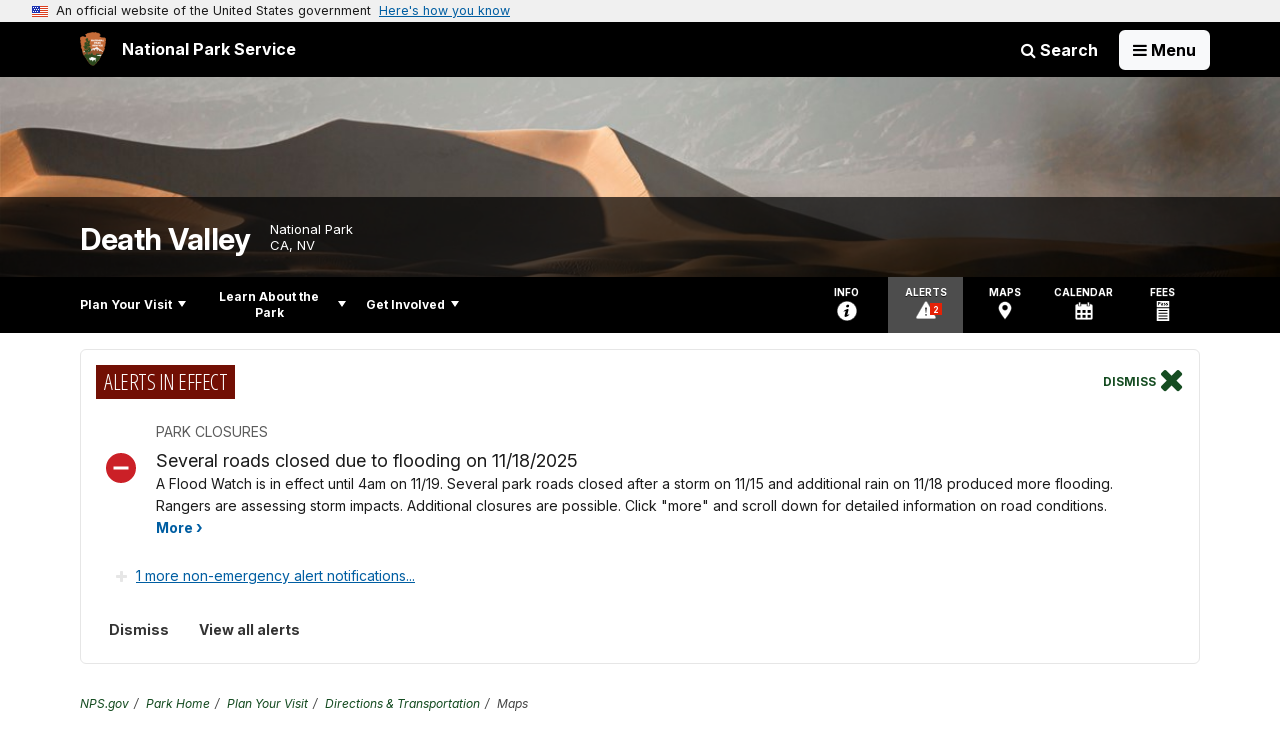

--- FILE ---
content_type: text/html
request_url: https://home.nps.gov/maps/embed.html?alpha=deva&mapId=d227494d-87cc-489c-ad4e-7a861cec6ca6
body_size: 850
content:
<!DOCTYPE html>
<html>
  <head>
    <meta charset="utf-8" />
<meta name="apple-mobile-web-app-capable" content="yes">
<meta name="apple-mobile-web-app-title" content="NPS Maps">
<meta name="application-name" content="NPS Maps">
<meta name="author" content="National Park Service">
<meta name="keywords" content="US federal government, Department of Interior, National Park Service, map, digital, web, mobile, Harpers Ferry Center, NPMap, national park, Leaflet, CartoDB, Mapbox, Bing, Google, MapQuest, Esri">
<meta name="msapplication-TileColor" content="#222222">
<meta name="msapplication-TileImage" content="https://www.nps.gov/npmap/assets/img/windows-8-tile.png">
<base target="_parent">
<meta name="viewport" content="width=device-width, initial-scale=1.0, maximum-scale=1.0">
<link href="https://www.nps.gov/lib/assets/img/favicon.ico" rel="shortcut icon">
<link href="https://www.nps.gov/lib/assets/img/apple-touch-icon-144x144-precomposed.png" rel="apple-touch-icon-precomposed" sizes="144x144">
<link href="https://www.nps.gov/lib/assets/img/apple-touch-icon-114x114-precomposed.png" rel="apple-touch-icon-precomposed" sizes="114x114">
<link href="https://www.nps.gov/lib/assets/img/apple-touch-icon-72x72-precomposed.png" rel="apple-touch-icon-precomposed" sizes="72x72">
<link href="https://www.nps.gov/lib/assets/img/apple-touch-icon-57x57-precomposed.png" rel="apple-touch-icon-precomposed">
<!--[if lt IE 9]>
    <script src="http://oss.maxcdn.com/html5shiv/3.7.2/html5shiv.min.js"></script>
    <script src="http://oss.maxcdn.com/respond/1.4.2/respond.min.js"></script>
<![endif]-->

    <title>Maps | National Park Service</title>
    <link href="https://www.nps.gov/lib/bootstrap/3.3.2/css/nps-bootstrap.min.css" rel="stylesheet">
    <link href="/maps/assets/css/embed.min.css" rel="stylesheet">
    <script>(function(i,s,o,g,r,a,m){i['GoogleAnalyticsObject']=r;i[r]=i[r]||function(){(i[r].q=i[r].q||[]).push(arguments)},i[r].l=1*new Date();a=s.createElement(o),m=s.getElementsByTagName(o)[0];a.async=1;a.src=g;m.parentNode.insertBefore(a,m)})(window,document,'script','//www.google-analytics.com/analytics.js','ga');ga('create','UA-46639323-1','nps.gov');ga('send','pageview');</script>
<!--<script src="https://www.nps.gov/common/commonspot/templates/js/federated-analytics.js" type="text/javascript"></script>-->

  </head>
  <body>
    <div id="map"></div>
    <script>
      function loadCallback(response) {
        if (response.meta) {
          document.title = response.meta.title;
        } else {
          document.title = response.name;
        }
      }
    </script>
    <script src="/maps/assets/libs/reqwest.min.js"></script>
    <script src="/maps/assets/js/load.min.js"></script>
  </body>
</html>


--- FILE ---
content_type: text/html;charset=UTF-8
request_url: https://home.nps.gov/customcf/nps_nav/site_json.cfm?rootsubsiteid=/deva
body_size: 2909
content:
{"p":[{"t":"Park Home","u":"/index.htm"},{"p":[{"p":[{"p":[{"t":"Academic Fee Waiver","u":"/learn/education/educational-fee-waivers.htm"}],"c":"has-sub","t":"Fees & Passes","u":"/planyourvisit/fees.htm"},{"t":"Current Conditions","u":"/planyourvisit/conditions.htm"},{"t":"Weather","u":"/planyourvisit/weather.htm"},{"t":"Pets","u":"/planyourvisit/pets.htm"},{"t":"Information in Other Languages","u":"/planyourvisit/information-in-other-languages.htm"},{"t":"FAQs","u":"/faqs.htm"}],"c":"has-sub","t":"Basic Information","u":"/planyourvisit/basicinfo.htm"},{"p":[{"t":"Maps","u":"/planyourvisit/maps.htm"},{"t":"Airports","u":"/planyourvisit/airports.htm"}],"c":"has-sub","t":"Directions & Transportation","u":"/planyourvisit/directions.htm"},{"p":[{"t":"Lodging","u":"/planyourvisit/lodging.htm"},{"p":[{"t":"Developed Campgrounds","u":"/planyourvisit/developed-campgrounds.htm"},{"t":"Primitive Campgrounds","u":"/planyourvisit/primitive-campgrounds.htm"},{"t":"Private Campgrounds","u":"/planyourvisit/private-campgrounds.htm"},{"t":"Backcountry Camping","u":"/planyourvisit/backcamp.htm"}],"c":"has-sub","t":"Camping","u":"/planyourvisit/camping-in-death-valley.htm"},{"t":"Restaurants","u":"/planyourvisit/where-to-eat.htm"}],"c":"has-sub","t":"Eating & Sleeping","u":"/planyourvisit/eating-and-sleeping.htm"},{"p":[{"t":"Sightseeing","u":"/planyourvisit/sightseeing-park-highlights.htm"},{"t":"Ranger Programs and Guided Tours","u":"/planyourvisit/ranger-programs.htm"},{"p":[{"t":"Dark Sky Festival","u":"/planyourvisit/darkskyfestival.htm"}],"c":"has-sub","t":"Night Exploration","u":"/night-exploration.htm"},{"t":"Hiking","u":"/planyourvisit/hiking.htm"},{"t":"Watch sunrise or sunset","u":"/planyourvisit/sunrise-and-sunset-in-death-valley.htm"},{"t":"Backpacking","u":"/planyourvisit/backpacking.htm"},{"t":"Backcountry Driving","u":"/planyourvisit/backcountryroads.htm"},{"t":"Biking & Mountain Biking","u":"/planyourvisit/bikingandmtbiking.htm"},{"t":"Canyoneering","u":"/planyourvisit/canyoneer.htm"},{"t":"Birdwatching","u":"/planyourvisit/birds.htm"},{"t":"Horseback Riding","u":"/planyourvisit/horse-use.htm"}],"c":"has-sub","t":"Things To Do","u":"/planyourvisit/things2do.htm"},{"t":"Calendar","u":"/planyourvisit/calendar.htm"},{"t":"Safety","u":"/planyourvisit/safety.htm"},{"p":[{"t":"Physical / Mobility","u":"/planyourvisit/physical-mobility.htm"},{"t":"Deaf / Hearing Loss","u":"/planyourvisit/hearingimpaired.htm"},{"t":"Blind / Low Vision","u":"/planyourvisit/sightimpaired.htm"},{"t":"Cognitive / Learning","u":"/planyourvisit/cognitive-learning-disability.htm"},{"t":"Service Animals","u":"/planyourvisit/service-animals.htm"},{"t":"Dietary","u":"/planyourvisit/dietary.htm"}],"c":"has-sub","t":"Accessibility","u":"/planyourvisit/accessibility.htm"},{"t":"Nearby Attractions","u":"/planyourvisit/nearbyattractions.htm"}],"c":"has-sub","t":"Plan Your Visit","u":"/planyourvisit/index.htm"},{"p":[{"p":[{"t":"News Releases","u":"/learn/news/newsreleases.htm"},{"t":"Social Media","u":"/learn/news/social-media.htm"},{"t":"Press Kit","u":"/learn/news/press-kits.htm"}],"c":"has-sub","t":"News","u":"/learn/news/index.htm"},{"p":[{"t":"Photo Gallery","u":"/learn/photosmultimedia/photogallery.htm"},{"t":"Videos","u":"/learn/photosmultimedia/videos.htm"}],"c":"has-sub","t":"Photos & Multimedia","u":"/learn/photosmultimedia/index.htm"},{"p":[{"t":"People","u":"/learn/historyculture/people.htm"},{"p":[{"p":[{"t":"Scotty's Castle Underground Tour","u":"/learn/historyculture/underground-tour.htm"},{"t":"Lower Vine Ranch Hike","u":"/learn/historyculture/lower-vine.htm"}],"c":"has-sub","t":"Scotty's Castle","u":"/learn/historyculture/scottys-castle.htm"},{"t":"Harmony Borax Works","u":"/learn/historyculture/harmony.htm"},{"t":"Keane Wonder Mine","u":"/learn/historyculture/keane-wonder-mine.htm"},{"p":[{"t":"Rhyolite Ghost Town","u":"/learn/historyculture/rhyolite-ghost-town.htm"}],"c":"has-sub","t":"Death Valley Ghost Towns","u":"/learn/historyculture/death-valley-ghost-towns.htm"},{"t":"Wildrose Charcoal Kilns","u":"/learn/historyculture/charcoalkilns.htm"}],"c":"has-sub","t":"Places","u":"/learn/historyculture/places.htm"},{"p":[{"t":"Civilian Conservation Corps","u":"/learn/historyculture/civilian-conservation-corps.htm"},{"t":"Twenty Mule Teams","u":"/learn/historyculture/twenty-mule-teams.htm"},{"t":"The Lost '49ers","u":"/learn/historyculture/the-lost-49ers.htm"},{"t":"Death Valley in Movies and Television","u":"/learn/historyculture/death-valley-in-movies-and-television.htm"}],"c":"has-sub","t":"Stories","u":"/learn/historyculture/stories.htm"},{"p":[{"t":"Perils of Opportunity - Mines and the Miners","u":"/learn/historyculture/perils-of-opportunity-mines-and-the-miners.htm"},{"t":"Perils of Opportunity - The Mining Towns","u":"/learn/historyculture/perils-of-opportunity-the-mining-towns.htm"},{"t":"Tourism- The Entrepreneurs","u":"/learn/tourism-the-entrepreneurs.htm"},{"t":"Tourism - The Showmen","u":"/learn/tourism-the-showmen.htm"},{"t":"Tourism - Finding Desert Solitude","u":"/learn/tourism-finding-desert-solitude.htm"},{"t":"Fighting for Justice","u":"/learn/fighting-for-justice.htm"},{"t":"Protection and Preservation","u":"/protection-and-preservation.htm"},{"t":"Power of the Earth","u":"/power-of-the-earth.htm"},{"t":"Painting Death Valley","u":"/painting-death-valley.htm"}],"c":"has-sub","t":"Death Valley: Then and Now","u":"/learn/death-valley-then-and-now.htm"},{"t":"Mining","u":"/learn/nature/mining-in-death-valley.htm"},{"t":"Military Training Flights","u":"/learn/historyculture/military-flights-over-public-lands.htm"}],"c":"has-sub","t":"History & Culture","u":"/learn/historyculture/index.htm"},{"p":[{"p":[{"t":"Amphibians","u":"/learn/nature/amphibians.htm"},{"t":"Birds","u":"/learn/nature/birds.htm"},{"t":"Fish","u":"/learn/nature/fish.htm"},{"p":[{"t":"Coyote","u":"/learn/nature/coyote.htm"}],"c":"has-sub","t":"Mammals","u":"/learn/nature/mammals.htm"},{"p":[{"t":"Desert Tortoise","u":"/learn/nature/tortoise.htm"},{"t":"Sidewinder","u":"/learn/nature/sidewinder.htm"}],"c":"has-sub","t":"Reptiles","u":"/learn/nature/reptiles.htm"},{"t":"Butterflies","u":"/learn/nature/butterflies.htm"}],"c":"has-sub","t":"Animals","u":"/learn/nature/animals.htm"},{"p":[{"t":"Cacti / Desert Succulents","u":"/learn/nature/cacti.htm"},{"t":"Grasses","u":"/learn/nature/grasses.htm"},{"t":"Wildflowers","u":"/learn/nature/wildflowers.htm"}],"c":"has-sub","t":"Plants","u":"/learn/nature/plants.htm"},{"t":"Endemic Species","u":"/learn/nature/endemic-plants-and-animals.htm"},{"p":[{"t":"Weather and Climate","u":"/learn/nature/weather-and-climate.htm"},{"p":[{"t":"Hurricane Hilary","u":"/learn/nature/hilary.htm"}],"c":"has-sub","t":"Flash Floods","u":"/learn/nature/flash-floods.htm"},{"t":"Air Quality","u":"/learn/nature/airquality.htm"},{"t":"Nonnative Species","u":"/learn/nature/non-native-species.htm"},{"t":"Climate Change","u":"/learn/nature/climate-change.htm"}],"c":"has-sub","t":"Environmental Factors","u":"/learn/nature/environmentalfactors.htm"},{"t":"Night Sky","u":"/learn/nature/lightscape.htm"},{"t":"Soundscape","u":"/learn/nature/soundscapes.htm"},{"p":[{"t":"Faults","u":"/learn/nature/faults.htm"},{"t":"Geologic Formations","u":"/learn/nature/geologicformations.htm"},{"t":"Springs and Seeps","u":"/learn/nature/springs.htm"},{"t":"Geology","u":"/learn/nature/geology.htm"},{"t":"Sand Dunes","u":"/learn/nature/sand-dunes.htm"},{"t":"Salt Flats","u":"/learn/nature/salt-flats.htm"},{"t":"Devils Hole","u":"/learn/nature/devils-hole.htm"}],"c":"has-sub","t":"Natural Features & Ecosystems","u":"/learn/nature/naturalfeaturesandecosystems.htm"},{"t":"Inventory & Monitoring","u":"/learn/nature/inventory-monitoring.htm"},{"t":"Mojave and Colorado Deserts Biosphere Region","u":"/learn/nature/the-mojave-and-colorado-deserts-biosphere-region.htm"}],"c":"has-sub","t":"Nature","u":"/learn/nature/index.htm"},{"p":[{"t":"No Driving Off Designated Roads","u":"/learn/no-driving-off-designated-roads.htm"}],"c":"has-sub","t":"Responsible Recreation","u":"/learn/responsible-recreation.htm"},{"p":[{"p":[{"t":"Ranger Guided","u":"/learn/education/ranger-guided-field-trips.htm"},{"t":"Self Guided","u":"/learn/education/selfguided.htm"}],"c":"has-sub","t":"Field Trips","u":"/learn/education/planafieldtrip.htm"},{"t":"Distance Learning","u":"/learn/education/distance-learning.htm"},{"t":"Teaching Resources","u":"/learn/education/teaching-resources.htm"},{"t":"Student Report Information","u":"/learn/education/student-report-information.htm"}],"c":"has-sub","t":"Education","u":"/learn/education/index.htm"},{"p":[{"t":"Junior Ranger","u":"/learn/kidsyouth/junior-ranger.htm"}],"c":"has-sub","t":"Kids & Youth","u":"/learn/kidsyouth/index.htm"},{"t":"Wilderness","u":"/learn/wilderness.htm"},{"p":[{"p":[{"t":"Superintendent's Compendium","u":"/learn/management/rules-and-regulations.htm"}],"c":"has-sub","t":"Laws & Policies","u":"/learn/management/lawsandpolicies.htm"},{"t":"Freedom Of Information Act","u":"/learn/management/foia.htm"},{"t":"Your Dollars At Work","u":"/learn/management/your-fee-dollars-at-work.htm"},{"t":"Joint Airspace","u":"/joint-airspace.htm"}],"c":"has-sub","t":"Management","u":"/learn/management/index.htm"},{"t":"Park Store","u":"/learn/bookstore.htm"}],"c":"has-sub","t":"Learn About the Park","u":"/learn/index.htm"},{"p":[{"t":"Partners","u":"/getinvolved/partners.htm"},{"t":"Donate","u":"/getinvolved/donate.htm"},{"t":"Volunteer","u":"/getinvolved/volunteer.htm"},{"t":"Work With Us","u":"/getinvolved/workwithus.htm"},{"t":"Do Business With Us","u":"/getinvolved/dobusinesswithus.htm"},{"t":"Planning","u":"/getinvolved/planning.htm"}],"c":"has-sub","t":"Get Involved","u":"/getinvolved/index.htm"}],"r":"/deva","nt":"Explore This Park"}

--- FILE ---
content_type: text/html;charset=UTF-8
request_url: https://home.nps.gov/customcf/banner_image/get-banner-image-json.cfm?sitecode=deva
body_size: 630
content:
{"DATA":{"credit":"NPS/K.McCraren","description":"","src":"/common/uploads/banner_image/pwr/43327B46-CEE1-2592-5E47D7A73AE1AB5C.jpg","crops":[{"src":"/common/uploads/banner_image/pwr/homepage/43327B46-CEE1-2592-5E47D7A73AE1AB5C.jpg","link":"","id":716381,"aspect_ratio":3.00,"coordinates":"{\"ar\":3,\"x\":0,\"y\":1221.8439329687012,\"s\":1,\"w\":5657,\"h\":1649.2711370262389}"},{"src":"/common/uploads/banner_image/pwr/secondary/43327B46-CEE1-2592-5E47D7A73AE1AB5C.jpg","link":"","id":716382,"aspect_ratio":6.00,"coordinates":"{\"ar\":6,\"x\":0,\"y\":1100.8973829201102,\"s\":1,\"w\":5657,\"h\":942.8333333333333}"}],"nps_photo":1,"title":"","id":"335576","kicker":"","alt_text":"This image features a wide expanse of sand dunes bathed in sunlight, with shadowy crests. "}} 

--- FILE ---
content_type: text/css
request_url: https://home.nps.gov/maps/assets/css/embed.min.css
body_size: 233
content:
html,body,#map{height:100%;left:0;margin:0;padding:0;position:absolute;top:0;width:100%;}


--- FILE ---
content_type: text/css
request_url: https://www.nps.gov/lib/npmap.js/4.2.1/npmap.min.css
body_size: 36228
content:
/**
 * NPMap.js:  `4.2.1-leaflet-important` - September 17th, 2025
 * Build:  2025-09-17 - 10:48 AM PDT
 * Copyright (c) 2025 National Park Service
 * SPDX-License-Identifier: MIT
 * NPMap4 Blog:  https://www.nps.gov/maps/web/tools/npmapjs/index.html
 */
.leaflet-image-layer,.leaflet-layer,.leaflet-marker-icon,.leaflet-marker-shadow,.leaflet-pane,.leaflet-pane>canvas,.leaflet-pane>svg,.leaflet-tile,.leaflet-tile-container,.leaflet-zoom-box{position:absolute;left:0;top:0}.leaflet-container{overflow:hidden}.leaflet-marker-icon,.leaflet-marker-shadow,.leaflet-tile{-webkit-user-select:none;-moz-user-select:none;user-select:none;-webkit-user-drag:none}.leaflet-tile::selection{background:0 0}.leaflet-safari .leaflet-tile{image-rendering:-webkit-optimize-contrast}.leaflet-safari .leaflet-tile-container{width:1600px;height:1600px;-webkit-transform-origin:0 0}.leaflet-marker-icon,.leaflet-marker-shadow{display:block}.leaflet-container .leaflet-marker-pane img,.leaflet-container .leaflet-overlay-pane svg,.leaflet-container .leaflet-shadow-pane img,.leaflet-container .leaflet-tile,.leaflet-container .leaflet-tile-pane img,.leaflet-container img.leaflet-image-layer{max-width:none!important;max-height:none!important}.leaflet-container.leaflet-touch-zoom{-ms-touch-action:pan-x pan-y;touch-action:pan-x pan-y}.leaflet-container.leaflet-touch-drag{-ms-touch-action:pinch-zoom;touch-action:none;touch-action:pinch-zoom}.leaflet-container.leaflet-touch-drag.leaflet-touch-zoom{-ms-touch-action:none;touch-action:none}.leaflet-container{-webkit-tap-highlight-color:transparent}.leaflet-container a{-webkit-tap-highlight-color:rgba(51,181,229,0.4)}.leaflet-tile{filter:inherit;visibility:hidden}.leaflet-tile-loaded{visibility:inherit}.leaflet-zoom-box{width:0;height:0;-moz-box-sizing:border-box;box-sizing:border-box;z-index:800}.leaflet-overlay-pane svg{-moz-user-select:none}.leaflet-pane{z-index:400}.leaflet-tile-pane{z-index:200}.leaflet-overlay-pane{z-index:400}.leaflet-shadow-pane{z-index:500}.leaflet-marker-pane{z-index:600}.leaflet-tooltip-pane{z-index:650}.leaflet-popup-pane{z-index:700}.leaflet-map-pane canvas{z-index:100}.leaflet-map-pane svg{z-index:200}.leaflet-vml-shape{width:1px;height:1px}.lvml{behavior:url(#default#VML);display:inline-block;position:absolute}.leaflet-control{position:relative;z-index:800;pointer-events:visiblePainted;pointer-events:auto}.leaflet-bottom,.leaflet-top{position:absolute;z-index:1000;pointer-events:none}.leaflet-top{top:0}.leaflet-right{right:0}.leaflet-bottom{bottom:0}.leaflet-left{left:0}.leaflet-control{float:left;clear:both}.leaflet-right .leaflet-control{float:right}.leaflet-top .leaflet-control{margin-top:10px}.leaflet-bottom .leaflet-control{margin-bottom:10px}.leaflet-left .leaflet-control{margin-left:10px}.leaflet-right .leaflet-control{margin-right:10px}.leaflet-fade-anim .leaflet-tile{will-change:opacity}.leaflet-fade-anim .leaflet-popup{opacity:0;-webkit-transition:opacity .2s linear;-moz-transition:opacity .2s linear;transition:opacity .2s linear}.leaflet-fade-anim .leaflet-map-pane .leaflet-popup{opacity:1}.leaflet-zoom-animated{-webkit-transform-origin:0 0;-ms-transform-origin:0 0;transform-origin:0 0}.leaflet-zoom-anim .leaflet-zoom-animated{will-change:transform}.leaflet-zoom-anim .leaflet-zoom-animated{-webkit-transition:-webkit-transform .25s cubic-bezier(0,0,.25,1);-moz-transition:-moz-transform .25s cubic-bezier(0,0,.25,1);transition:transform .25s cubic-bezier(0,0,.25,1)}.leaflet-pan-anim .leaflet-tile,.leaflet-zoom-anim .leaflet-tile{-webkit-transition:none;-moz-transition:none;transition:none}.leaflet-zoom-anim .leaflet-zoom-hide{visibility:hidden}.leaflet-interactive{cursor:pointer}.leaflet-grab{cursor:-webkit-grab;cursor:-moz-grab;cursor:grab}.leaflet-crosshair,.leaflet-crosshair .leaflet-interactive{cursor:crosshair}.leaflet-control,.leaflet-popup-pane{cursor:auto}.leaflet-dragging .leaflet-grab,.leaflet-dragging .leaflet-grab .leaflet-interactive,.leaflet-dragging .leaflet-marker-draggable{cursor:move;cursor:-webkit-grabbing;cursor:-moz-grabbing;cursor:grabbing}.leaflet-image-layer,.leaflet-marker-icon,.leaflet-marker-shadow,.leaflet-pane>svg path,.leaflet-tile-container{pointer-events:none}.leaflet-image-layer.leaflet-interactive,.leaflet-marker-icon.leaflet-interactive,.leaflet-pane>svg path.leaflet-interactive,svg.leaflet-image-layer.leaflet-interactive path{pointer-events:visiblePainted;pointer-events:auto}.leaflet-container{background:#ddd;outline:0}.leaflet-container a{color:#0078a8}.leaflet-container a.leaflet-active{outline:2px solid orange}.leaflet-zoom-box{border:2px dotted #38f;background:rgba(255,255,255,.5)}.leaflet-container{font:12px/1.5 "Helvetica Neue",Arial,Helvetica,sans-serif}.leaflet-bar{box-shadow:0 1px 5px rgba(0,0,0,.65);border-radius:4px}.leaflet-bar a,.leaflet-bar a:hover{background-color:#fff;border-bottom:1px solid #ccc;width:26px;height:26px;line-height:26px;display:block;text-align:center;text-decoration:none;color:#000}.leaflet-bar a,.leaflet-control-layers-toggle{background-position:50% 50%;background-repeat:no-repeat;display:block}.leaflet-bar a:hover{background-color:#f4f4f4}.leaflet-bar a:first-child{border-top-left-radius:4px;border-top-right-radius:4px}.leaflet-bar a:last-child{border-bottom-left-radius:4px;border-bottom-right-radius:4px;border-bottom:none}.leaflet-bar a.leaflet-disabled{cursor:default;background-color:#f4f4f4;color:#bbb}.leaflet-touch .leaflet-bar a{width:30px;height:30px;line-height:30px}.leaflet-touch .leaflet-bar a:first-child{border-top-left-radius:2px;border-top-right-radius:2px}.leaflet-touch .leaflet-bar a:last-child{border-bottom-left-radius:2px;border-bottom-right-radius:2px}.leaflet-control-zoom-in,.leaflet-control-zoom-out{font:bold 18px 'Lucida Console',Monaco,monospace;text-indent:1px}.leaflet-touch .leaflet-control-zoom-in,.leaflet-touch .leaflet-control-zoom-out{font-size:22px}.leaflet-control-layers{box-shadow:0 1px 5px rgba(0,0,0,.4);background:#fff;border-radius:5px}.leaflet-control-layers-toggle{background-image:url(images/layers.png);width:36px;height:36px}.leaflet-retina .leaflet-control-layers-toggle{background-image:url(images/layers-2x.png);background-size:26px 26px}.leaflet-touch .leaflet-control-layers-toggle{width:44px;height:44px}.leaflet-control-layers .leaflet-control-layers-list,.leaflet-control-layers-expanded .leaflet-control-layers-toggle{display:none}.leaflet-control-layers-expanded .leaflet-control-layers-list{display:block;position:relative}.leaflet-control-layers-expanded{padding:6px 10px 6px 6px;color:#333;background:#fff}.leaflet-control-layers-scrollbar{overflow-y:scroll;overflow-x:hidden;padding-right:5px}.leaflet-control-layers-selector{margin-top:2px;position:relative;top:1px}.leaflet-control-layers label{display:block}.leaflet-control-layers-separator{height:0;border-top:1px solid #ddd;margin:5px -10px 5px -6px}.leaflet-default-icon-path{background-image:url(images/marker-icon.png)}.leaflet-container .leaflet-control-attribution{background:#fff;background:rgba(255,255,255,.7);margin:0}.leaflet-control-attribution,.leaflet-control-scale-line{padding:0 5px;color:#333}.leaflet-control-attribution a{text-decoration:none}.leaflet-control-attribution a:hover{text-decoration:underline}.leaflet-container .leaflet-control-attribution,.leaflet-container .leaflet-control-scale{font-size:11px}.leaflet-left .leaflet-control-scale{margin-left:5px}.leaflet-bottom .leaflet-control-scale{margin-bottom:5px}.leaflet-control-scale-line{border:2px solid #777;border-top:none;line-height:1.1;padding:2px 5px 1px;font-size:11px;white-space:nowrap;overflow:hidden;-moz-box-sizing:border-box;box-sizing:border-box;background:#fff;background:rgba(255,255,255,.5)}.leaflet-control-scale-line:not(:first-child){border-top:2px solid #777;border-bottom:none;margin-top:-2px}.leaflet-control-scale-line:not(:first-child):not(:last-child){border-bottom:2px solid #777}.leaflet-touch .leaflet-bar,.leaflet-touch .leaflet-control-attribution,.leaflet-touch .leaflet-control-layers{box-shadow:none}.leaflet-touch .leaflet-bar,.leaflet-touch .leaflet-control-layers{border:2px solid rgba(0,0,0,.2);background-clip:padding-box}.leaflet-popup{position:absolute;text-align:center;margin-bottom:20px}.leaflet-popup-content-wrapper{padding:1px;text-align:left;border-radius:12px}.leaflet-popup-content{margin:13px 19px;line-height:1.4}.leaflet-popup-content p{margin:18px 0}.leaflet-popup-tip-container{width:40px;height:20px;position:absolute;left:50%;margin-left:-20px;overflow:hidden;pointer-events:none}.leaflet-popup-tip{width:17px;height:17px;padding:1px;margin:-10px auto 0;-webkit-transform:rotate(45deg);-moz-transform:rotate(45deg);-ms-transform:rotate(45deg);transform:rotate(45deg)}.leaflet-popup-content-wrapper,.leaflet-popup-tip{background:#fff;color:#333;box-shadow:0 3px 14px rgba(0,0,0,.4)}.leaflet-container a.leaflet-popup-close-button{position:absolute;top:0;right:0;padding:4px 4px 0 0;border:none;text-align:center;width:18px;height:14px;font:16px/14px Tahoma,Verdana,sans-serif;color:#c3c3c3;text-decoration:none;font-weight:700;background:0 0}.leaflet-container a.leaflet-popup-close-button:hover{color:#999}.leaflet-popup-scrolled{overflow:auto;border-bottom:1px solid #ddd;border-top:1px solid #ddd}.leaflet-oldie .leaflet-popup-content-wrapper{-ms-zoom:1}.leaflet-oldie .leaflet-popup-tip{width:24px;margin:0 auto}.leaflet-oldie .leaflet-popup-tip-container{margin-top:-1px}.leaflet-oldie .leaflet-control-layers,.leaflet-oldie .leaflet-control-zoom,.leaflet-oldie .leaflet-popup-content-wrapper,.leaflet-oldie .leaflet-popup-tip{border:1px solid #999}.leaflet-div-icon{background:#fff;border:1px solid #666}.leaflet-tooltip{position:absolute;padding:6px;background-color:#fff;border:1px solid #fff;border-radius:3px;color:#222;white-space:nowrap;-webkit-user-select:none;-moz-user-select:none;-ms-user-select:none;user-select:none;pointer-events:none;box-shadow:0 1px 3px rgba(0,0,0,.4)}.leaflet-tooltip.leaflet-clickable{cursor:pointer;pointer-events:auto}.leaflet-tooltip-bottom:before,.leaflet-tooltip-left:before,.leaflet-tooltip-right:before,.leaflet-tooltip-top:before{position:absolute;pointer-events:none;border:6px solid transparent;background:0 0;content:""}.leaflet-tooltip-bottom{margin-top:6px}.leaflet-tooltip-top{margin-top:-6px}.leaflet-tooltip-bottom:before,.leaflet-tooltip-top:before{left:50%;margin-left:-6px}.leaflet-tooltip-top:before{bottom:0;margin-bottom:-12px;border-top-color:#fff}.leaflet-tooltip-bottom:before{top:0;margin-top:-12px;margin-left:-6px;border-bottom-color:#fff}.leaflet-tooltip-left{margin-left:-6px}.leaflet-tooltip-right{margin-left:6px}.leaflet-tooltip-left:before,.leaflet-tooltip-right:before{top:50%;margin-top:-6px}.leaflet-tooltip-left:before{right:0;margin-right:-12px;border-left-color:#fff}.leaflet-tooltip-right:before{left:0;margin-left:-12px;border-right-color:#fff}.mapboxgl-map{font:12px/20px Helvetica Neue,Arial,Helvetica,sans-serif;overflow:hidden;position:relative;-webkit-tap-highlight-color:transparent}.mapboxgl-canvas{position:absolute;left:0;top:0}.mapboxgl-map:-webkit-full-screen{width:100%;height:100%}.mapboxgl-canary{background-color:salmon}.mapboxgl-canvas-container.mapboxgl-interactive,.mapboxgl-ctrl-group button.mapboxgl-ctrl-compass{cursor:-webkit-grab;cursor:-moz-grab;cursor:grab;-moz-user-select:none;-webkit-user-select:none;-ms-user-select:none;user-select:none}.mapboxgl-canvas-container.mapboxgl-interactive.mapboxgl-track-pointer{cursor:pointer}.mapboxgl-canvas-container.mapboxgl-interactive:active,.mapboxgl-ctrl-group button.mapboxgl-ctrl-compass:active{cursor:-webkit-grabbing;cursor:-moz-grabbing;cursor:grabbing}.mapboxgl-canvas-container.mapboxgl-touch-zoom-rotate,.mapboxgl-canvas-container.mapboxgl-touch-zoom-rotate .mapboxgl-canvas{touch-action:pan-x pan-y}.mapboxgl-canvas-container.mapboxgl-touch-drag-pan,.mapboxgl-canvas-container.mapboxgl-touch-drag-pan .mapboxgl-canvas{touch-action:pinch-zoom}.mapboxgl-canvas-container.mapboxgl-touch-zoom-rotate.mapboxgl-touch-drag-pan,.mapboxgl-canvas-container.mapboxgl-touch-zoom-rotate.mapboxgl-touch-drag-pan .mapboxgl-canvas{touch-action:none}.mapboxgl-ctrl-bottom-left,.mapboxgl-ctrl-bottom-right,.mapboxgl-ctrl-top-left,.mapboxgl-ctrl-top-right{position:absolute;pointer-events:none;z-index:2}.mapboxgl-ctrl-top-left{top:0;left:0}.mapboxgl-ctrl-top-right{top:0;right:0}.mapboxgl-ctrl-bottom-left{bottom:0;left:0}.mapboxgl-ctrl-bottom-right{right:0;bottom:0}.mapboxgl-ctrl{clear:both;pointer-events:auto;transform:translate(0)}.mapboxgl-ctrl-top-left .mapboxgl-ctrl{margin:10px 0 0 10px;float:left}.mapboxgl-ctrl-top-right .mapboxgl-ctrl{margin:10px 10px 0 0;float:right}.mapboxgl-ctrl-bottom-left .mapboxgl-ctrl{margin:0 0 10px 10px;float:left}.mapboxgl-ctrl-bottom-right .mapboxgl-ctrl{margin:0 10px 10px 0;float:right}.mapboxgl-ctrl-group{border-radius:4px;background:#fff}.mapboxgl-ctrl-group:not(:empty){-moz-box-shadow:0 0 2px rgba(0,0,0,.1);-webkit-box-shadow:0 0 2px rgba(0,0,0,.1);box-shadow:0 0 0 2px rgba(0,0,0,.1)}@media (-ms-high-contrast:active){.mapboxgl-ctrl-group:not(:empty){box-shadow:0 0 0 2px ButtonText}}.mapboxgl-ctrl-group button{width:29px;height:29px;display:block;padding:0;outline:0;border:0;box-sizing:border-box;background-color:transparent;cursor:pointer}.mapboxgl-ctrl-group button+button{border-top:1px solid #ddd}.mapboxgl-ctrl button .mapboxgl-ctrl-icon{display:block;width:100%;height:100%;background-repeat:no-repeat;background-position:50%}@media (-ms-high-contrast:active){.mapboxgl-ctrl-icon{background-color:transparent}.mapboxgl-ctrl-group button+button{border-top:1px solid ButtonText}}.mapboxgl-ctrl button::-moz-focus-inner{border:0;padding:0}.mapboxgl-ctrl-attrib-button:focus,.mapboxgl-ctrl-group button:focus{box-shadow:0 0 2px 2px #0096ff}.mapboxgl-ctrl button:disabled{cursor:not-allowed}.mapboxgl-ctrl button:disabled .mapboxgl-ctrl-icon{opacity:.25}.mapboxgl-ctrl button:not(:disabled):hover{background-color:rgba(0,0,0,.05)}.mapboxgl-ctrl-group button:focus:focus-visible{box-shadow:0 0 2px 2px #0096ff}.mapboxgl-ctrl-group button:focus:not(:focus-visible){box-shadow:none}.mapboxgl-ctrl-group button:focus:first-child{border-radius:4px 4px 0 0}.mapboxgl-ctrl-group button:focus:last-child{border-radius:0 0 4px 4px}.mapboxgl-ctrl-group button:focus:only-child{border-radius:inherit}.mapboxgl-ctrl button.mapboxgl-ctrl-zoom-out .mapboxgl-ctrl-icon{background-image:url("data:image/svg+xml;charset=utf-8,%3Csvg width='29' height='29' viewBox='0 0 29 29' xmlns='http://www.w3.org/2000/svg' fill='%23333'%3E%3Cpath d='M10 13c-.75 0-1.5.75-1.5 1.5S9.25 16 10 16h9c.75 0 1.5-.75 1.5-1.5S19.75 13 19 13h-9z'/%3E%3C/svg%3E")}.mapboxgl-ctrl button.mapboxgl-ctrl-zoom-in .mapboxgl-ctrl-icon{background-image:url("data:image/svg+xml;charset=utf-8,%3Csvg width='29' height='29' viewBox='0 0 29 29' xmlns='http://www.w3.org/2000/svg' fill='%23333'%3E%3Cpath d='M14.5 8.5c-.75 0-1.5.75-1.5 1.5v3h-3c-.75 0-1.5.75-1.5 1.5S9.25 16 10 16h3v3c0 .75.75 1.5 1.5 1.5S16 19.75 16 19v-3h3c.75 0 1.5-.75 1.5-1.5S19.75 13 19 13h-3v-3c0-.75-.75-1.5-1.5-1.5z'/%3E%3C/svg%3E")}@media (-ms-high-contrast:active){.mapboxgl-ctrl button.mapboxgl-ctrl-zoom-out .mapboxgl-ctrl-icon{background-image:url("data:image/svg+xml;charset=utf-8,%3Csvg width='29' height='29' viewBox='0 0 29 29' xmlns='http://www.w3.org/2000/svg' fill='%23fff'%3E%3Cpath d='M10 13c-.75 0-1.5.75-1.5 1.5S9.25 16 10 16h9c.75 0 1.5-.75 1.5-1.5S19.75 13 19 13h-9z'/%3E%3C/svg%3E")}.mapboxgl-ctrl button.mapboxgl-ctrl-zoom-in .mapboxgl-ctrl-icon{background-image:url("data:image/svg+xml;charset=utf-8,%3Csvg width='29' height='29' viewBox='0 0 29 29' xmlns='http://www.w3.org/2000/svg' fill='%23fff'%3E%3Cpath d='M14.5 8.5c-.75 0-1.5.75-1.5 1.5v3h-3c-.75 0-1.5.75-1.5 1.5S9.25 16 10 16h3v3c0 .75.75 1.5 1.5 1.5S16 19.75 16 19v-3h3c.75 0 1.5-.75 1.5-1.5S19.75 13 19 13h-3v-3c0-.75-.75-1.5-1.5-1.5z'/%3E%3C/svg%3E")}}@media (-ms-high-contrast:black-on-white){.mapboxgl-ctrl button.mapboxgl-ctrl-zoom-out .mapboxgl-ctrl-icon{background-image:url("data:image/svg+xml;charset=utf-8,%3Csvg width='29' height='29' viewBox='0 0 29 29' xmlns='http://www.w3.org/2000/svg'%3E%3Cpath d='M10 13c-.75 0-1.5.75-1.5 1.5S9.25 16 10 16h9c.75 0 1.5-.75 1.5-1.5S19.75 13 19 13h-9z'/%3E%3C/svg%3E")}.mapboxgl-ctrl button.mapboxgl-ctrl-zoom-in .mapboxgl-ctrl-icon{background-image:url("data:image/svg+xml;charset=utf-8,%3Csvg width='29' height='29' viewBox='0 0 29 29' xmlns='http://www.w3.org/2000/svg'%3E%3Cpath d='M14.5 8.5c-.75 0-1.5.75-1.5 1.5v3h-3c-.75 0-1.5.75-1.5 1.5S9.25 16 10 16h3v3c0 .75.75 1.5 1.5 1.5S16 19.75 16 19v-3h3c.75 0 1.5-.75 1.5-1.5S19.75 13 19 13h-3v-3c0-.75-.75-1.5-1.5-1.5z'/%3E%3C/svg%3E")}}.mapboxgl-ctrl button.mapboxgl-ctrl-fullscreen .mapboxgl-ctrl-icon{background-image:url("data:image/svg+xml;charset=utf-8,%3Csvg width='29' height='29' viewBox='0 0 29 29' xmlns='http://www.w3.org/2000/svg' fill='%23333'%3E%3Cpath d='M24 16v5.5c0 1.75-.75 2.5-2.5 2.5H16v-1l3-1.5-4-5.5 1-1 5.5 4 1.5-3h1zM6 16l1.5 3 5.5-4 1 1-4 5.5 3 1.5v1H7.5C5.75 24 5 23.25 5 21.5V16h1zm7-11v1l-3 1.5 4 5.5-1 1-5.5-4L6 13H5V7.5C5 5.75 5.75 5 7.5 5H13zm11 2.5c0-1.75-.75-2.5-2.5-2.5H16v1l3 1.5-4 5.5 1 1 5.5-4 1.5 3h1V7.5z'/%3E%3C/svg%3E")}.mapboxgl-ctrl button.mapboxgl-ctrl-shrink .mapboxgl-ctrl-icon{background-image:url("data:image/svg+xml;charset=utf-8,%3Csvg width='29' height='29' viewBox='0 0 29 29' xmlns='http://www.w3.org/2000/svg'%3E%3Cpath d='M18.5 16c-1.75 0-2.5.75-2.5 2.5V24h1l1.5-3 5.5 4 1-1-4-5.5 3-1.5v-1h-5.5zM13 18.5c0-1.75-.75-2.5-2.5-2.5H5v1l3 1.5L4 24l1 1 5.5-4 1.5 3h1v-5.5zm3-8c0 1.75.75 2.5 2.5 2.5H24v-1l-3-1.5L25 5l-1-1-5.5 4L17 5h-1v5.5zM10.5 13c1.75 0 2.5-.75 2.5-2.5V5h-1l-1.5 3L5 4 4 5l4 5.5L5 12v1h5.5z'/%3E%3C/svg%3E")}@media (-ms-high-contrast:active){.mapboxgl-ctrl button.mapboxgl-ctrl-fullscreen .mapboxgl-ctrl-icon{background-image:url("data:image/svg+xml;charset=utf-8,%3Csvg width='29' height='29' viewBox='0 0 29 29' xmlns='http://www.w3.org/2000/svg' fill='%23fff'%3E%3Cpath d='M24 16v5.5c0 1.75-.75 2.5-2.5 2.5H16v-1l3-1.5-4-5.5 1-1 5.5 4 1.5-3h1zM6 16l1.5 3 5.5-4 1 1-4 5.5 3 1.5v1H7.5C5.75 24 5 23.25 5 21.5V16h1zm7-11v1l-3 1.5 4 5.5-1 1-5.5-4L6 13H5V7.5C5 5.75 5.75 5 7.5 5H13zm11 2.5c0-1.75-.75-2.5-2.5-2.5H16v1l3 1.5-4 5.5 1 1 5.5-4 1.5 3h1V7.5z'/%3E%3C/svg%3E")}.mapboxgl-ctrl button.mapboxgl-ctrl-shrink .mapboxgl-ctrl-icon{background-image:url("data:image/svg+xml;charset=utf-8,%3Csvg width='29' height='29' viewBox='0 0 29 29' xmlns='http://www.w3.org/2000/svg' fill='%23fff'%3E%3Cpath d='M18.5 16c-1.75 0-2.5.75-2.5 2.5V24h1l1.5-3 5.5 4 1-1-4-5.5 3-1.5v-1h-5.5zM13 18.5c0-1.75-.75-2.5-2.5-2.5H5v1l3 1.5L4 24l1 1 5.5-4 1.5 3h1v-5.5zm3-8c0 1.75.75 2.5 2.5 2.5H24v-1l-3-1.5L25 5l-1-1-5.5 4L17 5h-1v5.5zM10.5 13c1.75 0 2.5-.75 2.5-2.5V5h-1l-1.5 3L5 4 4 5l4 5.5L5 12v1h5.5z'/%3E%3C/svg%3E")}}@media (-ms-high-contrast:black-on-white){.mapboxgl-ctrl button.mapboxgl-ctrl-fullscreen .mapboxgl-ctrl-icon{background-image:url("data:image/svg+xml;charset=utf-8,%3Csvg width='29' height='29' viewBox='0 0 29 29' xmlns='http://www.w3.org/2000/svg'%3E%3Cpath d='M24 16v5.5c0 1.75-.75 2.5-2.5 2.5H16v-1l3-1.5-4-5.5 1-1 5.5 4 1.5-3h1zM6 16l1.5 3 5.5-4 1 1-4 5.5 3 1.5v1H7.5C5.75 24 5 23.25 5 21.5V16h1zm7-11v1l-3 1.5 4 5.5-1 1-5.5-4L6 13H5V7.5C5 5.75 5.75 5 7.5 5H13zm11 2.5c0-1.75-.75-2.5-2.5-2.5H16v1l3 1.5-4 5.5 1 1 5.5-4 1.5 3h1V7.5z'/%3E%3C/svg%3E")}.mapboxgl-ctrl button.mapboxgl-ctrl-shrink .mapboxgl-ctrl-icon{background-image:url("data:image/svg+xml;charset=utf-8,%3Csvg width='29' height='29' viewBox='0 0 29 29' xmlns='http://www.w3.org/2000/svg'%3E%3Cpath d='M18.5 16c-1.75 0-2.5.75-2.5 2.5V24h1l1.5-3 5.5 4 1-1-4-5.5 3-1.5v-1h-5.5zM13 18.5c0-1.75-.75-2.5-2.5-2.5H5v1l3 1.5L4 24l1 1 5.5-4 1.5 3h1v-5.5zm3-8c0 1.75.75 2.5 2.5 2.5H24v-1l-3-1.5L25 5l-1-1-5.5 4L17 5h-1v5.5zM10.5 13c1.75 0 2.5-.75 2.5-2.5V5h-1l-1.5 3L5 4 4 5l4 5.5L5 12v1h5.5z'/%3E%3C/svg%3E")}}.mapboxgl-ctrl button.mapboxgl-ctrl-compass .mapboxgl-ctrl-icon{background-image:url("data:image/svg+xml;charset=utf-8,%3Csvg width='29' height='29' viewBox='0 0 29 29' xmlns='http://www.w3.org/2000/svg' fill='%23333'%3E%3Cpath d='M10.5 14l4-8 4 8h-8z'/%3E%3Cpath d='M10.5 16l4 8 4-8h-8z' fill='%23ccc'/%3E%3C/svg%3E")}@media (-ms-high-contrast:active){.mapboxgl-ctrl button.mapboxgl-ctrl-compass .mapboxgl-ctrl-icon{background-image:url("data:image/svg+xml;charset=utf-8,%3Csvg width='29' height='29' viewBox='0 0 29 29' xmlns='http://www.w3.org/2000/svg' fill='%23fff'%3E%3Cpath d='M10.5 14l4-8 4 8h-8z'/%3E%3Cpath d='M10.5 16l4 8 4-8h-8z' fill='%23999'/%3E%3C/svg%3E")}}@media (-ms-high-contrast:black-on-white){.mapboxgl-ctrl button.mapboxgl-ctrl-compass .mapboxgl-ctrl-icon{background-image:url("data:image/svg+xml;charset=utf-8,%3Csvg width='29' height='29' viewBox='0 0 29 29' xmlns='http://www.w3.org/2000/svg'%3E%3Cpath d='M10.5 14l4-8 4 8h-8z'/%3E%3Cpath d='M10.5 16l4 8 4-8h-8z' fill='%23ccc'/%3E%3C/svg%3E")}}.mapboxgl-ctrl button.mapboxgl-ctrl-geolocate .mapboxgl-ctrl-icon{background-image:url("data:image/svg+xml;charset=utf-8,%3Csvg width='29' height='29' viewBox='0 0 20 20' xmlns='http://www.w3.org/2000/svg' fill='%23333'%3E%3Cpath d='M10 4C9 4 9 5 9 5v.1A5 5 0 005.1 9H5s-1 0-1 1 1 1 1 1h.1A5 5 0 009 14.9v.1s0 1 1 1 1-1 1-1v-.1a5 5 0 003.9-3.9h.1s1 0 1-1-1-1-1-1h-.1A5 5 0 0011 5.1V5s0-1-1-1zm0 2.5a3.5 3.5 0 110 7 3.5 3.5 0 110-7z'/%3E%3Ccircle cx='10' cy='10' r='2'/%3E%3C/svg%3E")}.mapboxgl-ctrl button.mapboxgl-ctrl-geolocate:disabled .mapboxgl-ctrl-icon{background-image:url("data:image/svg+xml;charset=utf-8,%3Csvg width='29' height='29' viewBox='0 0 20 20' xmlns='http://www.w3.org/2000/svg' fill='%23aaa'%3E%3Cpath d='M10 4C9 4 9 5 9 5v.1A5 5 0 005.1 9H5s-1 0-1 1 1 1 1 1h.1A5 5 0 009 14.9v.1s0 1 1 1 1-1 1-1v-.1a5 5 0 003.9-3.9h.1s1 0 1-1-1-1-1-1h-.1A5 5 0 0011 5.1V5s0-1-1-1zm0 2.5a3.5 3.5 0 110 7 3.5 3.5 0 110-7z'/%3E%3Ccircle cx='10' cy='10' r='2'/%3E%3Cpath d='M14 5l1 1-9 9-1-1 9-9z' fill='red'/%3E%3C/svg%3E")}.mapboxgl-ctrl button.mapboxgl-ctrl-geolocate.mapboxgl-ctrl-geolocate-active .mapboxgl-ctrl-icon{background-image:url("data:image/svg+xml;charset=utf-8,%3Csvg width='29' height='29' viewBox='0 0 20 20' xmlns='http://www.w3.org/2000/svg' fill='%2333b5e5'%3E%3Cpath d='M10 4C9 4 9 5 9 5v.1A5 5 0 005.1 9H5s-1 0-1 1 1 1 1 1h.1A5 5 0 009 14.9v.1s0 1 1 1 1-1 1-1v-.1a5 5 0 003.9-3.9h.1s1 0 1-1-1-1-1-1h-.1A5 5 0 0011 5.1V5s0-1-1-1zm0 2.5a3.5 3.5 0 110 7 3.5 3.5 0 110-7z'/%3E%3Ccircle cx='10' cy='10' r='2'/%3E%3C/svg%3E")}.mapboxgl-ctrl button.mapboxgl-ctrl-geolocate.mapboxgl-ctrl-geolocate-active-error .mapboxgl-ctrl-icon{background-image:url("data:image/svg+xml;charset=utf-8,%3Csvg width='29' height='29' viewBox='0 0 20 20' xmlns='http://www.w3.org/2000/svg' fill='%23e58978'%3E%3Cpath d='M10 4C9 4 9 5 9 5v.1A5 5 0 005.1 9H5s-1 0-1 1 1 1 1 1h.1A5 5 0 009 14.9v.1s0 1 1 1 1-1 1-1v-.1a5 5 0 003.9-3.9h.1s1 0 1-1-1-1-1-1h-.1A5 5 0 0011 5.1V5s0-1-1-1zm0 2.5a3.5 3.5 0 110 7 3.5 3.5 0 110-7z'/%3E%3Ccircle cx='10' cy='10' r='2'/%3E%3C/svg%3E")}.mapboxgl-ctrl button.mapboxgl-ctrl-geolocate.mapboxgl-ctrl-geolocate-background .mapboxgl-ctrl-icon{background-image:url("data:image/svg+xml;charset=utf-8,%3Csvg width='29' height='29' viewBox='0 0 20 20' xmlns='http://www.w3.org/2000/svg' fill='%2333b5e5'%3E%3Cpath d='M10 4C9 4 9 5 9 5v.1A5 5 0 005.1 9H5s-1 0-1 1 1 1 1 1h.1A5 5 0 009 14.9v.1s0 1 1 1 1-1 1-1v-.1a5 5 0 003.9-3.9h.1s1 0 1-1-1-1-1-1h-.1A5 5 0 0011 5.1V5s0-1-1-1zm0 2.5a3.5 3.5 0 110 7 3.5 3.5 0 110-7z'/%3E%3C/svg%3E")}.mapboxgl-ctrl button.mapboxgl-ctrl-geolocate.mapboxgl-ctrl-geolocate-background-error .mapboxgl-ctrl-icon{background-image:url("data:image/svg+xml;charset=utf-8,%3Csvg width='29' height='29' viewBox='0 0 20 20' xmlns='http://www.w3.org/2000/svg' fill='%23e54e33'%3E%3Cpath d='M10 4C9 4 9 5 9 5v.1A5 5 0 005.1 9H5s-1 0-1 1 1 1 1 1h.1A5 5 0 009 14.9v.1s0 1 1 1 1-1 1-1v-.1a5 5 0 003.9-3.9h.1s1 0 1-1-1-1-1-1h-.1A5 5 0 0011 5.1V5s0-1-1-1zm0 2.5a3.5 3.5 0 110 7 3.5 3.5 0 110-7z'/%3E%3C/svg%3E")}.mapboxgl-ctrl button.mapboxgl-ctrl-geolocate.mapboxgl-ctrl-geolocate-waiting .mapboxgl-ctrl-icon{-webkit-animation:mapboxgl-spin 2s linear infinite;-moz-animation:mapboxgl-spin 2s infinite linear;-o-animation:mapboxgl-spin 2s infinite linear;-ms-animation:mapboxgl-spin 2s infinite linear;animation:mapboxgl-spin 2s linear infinite}@media (-ms-high-contrast:active){.mapboxgl-ctrl button.mapboxgl-ctrl-geolocate .mapboxgl-ctrl-icon{background-image:url("data:image/svg+xml;charset=utf-8,%3Csvg width='29' height='29' viewBox='0 0 20 20' xmlns='http://www.w3.org/2000/svg' fill='%23fff'%3E%3Cpath d='M10 4C9 4 9 5 9 5v.1A5 5 0 005.1 9H5s-1 0-1 1 1 1 1 1h.1A5 5 0 009 14.9v.1s0 1 1 1 1-1 1-1v-.1a5 5 0 003.9-3.9h.1s1 0 1-1-1-1-1-1h-.1A5 5 0 0011 5.1V5s0-1-1-1zm0 2.5a3.5 3.5 0 110 7 3.5 3.5 0 110-7z'/%3E%3Ccircle cx='10' cy='10' r='2'/%3E%3C/svg%3E")}.mapboxgl-ctrl button.mapboxgl-ctrl-geolocate:disabled .mapboxgl-ctrl-icon{background-image:url("data:image/svg+xml;charset=utf-8,%3Csvg width='29' height='29' viewBox='0 0 20 20' xmlns='http://www.w3.org/2000/svg' fill='%23999'%3E%3Cpath d='M10 4C9 4 9 5 9 5v.1A5 5 0 005.1 9H5s-1 0-1 1 1 1 1 1h.1A5 5 0 009 14.9v.1s0 1 1 1 1-1 1-1v-.1a5 5 0 003.9-3.9h.1s1 0 1-1-1-1-1-1h-.1A5 5 0 0011 5.1V5s0-1-1-1zm0 2.5a3.5 3.5 0 110 7 3.5 3.5 0 110-7z'/%3E%3Ccircle cx='10' cy='10' r='2'/%3E%3Cpath d='M14 5l1 1-9 9-1-1 9-9z' fill='red'/%3E%3C/svg%3E")}.mapboxgl-ctrl button.mapboxgl-ctrl-geolocate.mapboxgl-ctrl-geolocate-active .mapboxgl-ctrl-icon{background-image:url("data:image/svg+xml;charset=utf-8,%3Csvg width='29' height='29' viewBox='0 0 20 20' xmlns='http://www.w3.org/2000/svg' fill='%2333b5e5'%3E%3Cpath d='M10 4C9 4 9 5 9 5v.1A5 5 0 005.1 9H5s-1 0-1 1 1 1 1 1h.1A5 5 0 009 14.9v.1s0 1 1 1 1-1 1-1v-.1a5 5 0 003.9-3.9h.1s1 0 1-1-1-1-1-1h-.1A5 5 0 0011 5.1V5s0-1-1-1zm0 2.5a3.5 3.5 0 110 7 3.5 3.5 0 110-7z'/%3E%3Ccircle cx='10' cy='10' r='2'/%3E%3C/svg%3E")}.mapboxgl-ctrl button.mapboxgl-ctrl-geolocate.mapboxgl-ctrl-geolocate-active-error .mapboxgl-ctrl-icon{background-image:url("data:image/svg+xml;charset=utf-8,%3Csvg width='29' height='29' viewBox='0 0 20 20' xmlns='http://www.w3.org/2000/svg' fill='%23e58978'%3E%3Cpath d='M10 4C9 4 9 5 9 5v.1A5 5 0 005.1 9H5s-1 0-1 1 1 1 1 1h.1A5 5 0 009 14.9v.1s0 1 1 1 1-1 1-1v-.1a5 5 0 003.9-3.9h.1s1 0 1-1-1-1-1-1h-.1A5 5 0 0011 5.1V5s0-1-1-1zm0 2.5a3.5 3.5 0 110 7 3.5 3.5 0 110-7z'/%3E%3Ccircle cx='10' cy='10' r='2'/%3E%3C/svg%3E")}.mapboxgl-ctrl button.mapboxgl-ctrl-geolocate.mapboxgl-ctrl-geolocate-background .mapboxgl-ctrl-icon{background-image:url("data:image/svg+xml;charset=utf-8,%3Csvg width='29' height='29' viewBox='0 0 20 20' xmlns='http://www.w3.org/2000/svg' fill='%2333b5e5'%3E%3Cpath d='M10 4C9 4 9 5 9 5v.1A5 5 0 005.1 9H5s-1 0-1 1 1 1 1 1h.1A5 5 0 009 14.9v.1s0 1 1 1 1-1 1-1v-.1a5 5 0 003.9-3.9h.1s1 0 1-1-1-1-1-1h-.1A5 5 0 0011 5.1V5s0-1-1-1zm0 2.5a3.5 3.5 0 110 7 3.5 3.5 0 110-7z'/%3E%3C/svg%3E")}.mapboxgl-ctrl button.mapboxgl-ctrl-geolocate.mapboxgl-ctrl-geolocate-background-error .mapboxgl-ctrl-icon{background-image:url("data:image/svg+xml;charset=utf-8,%3Csvg width='29' height='29' viewBox='0 0 20 20' xmlns='http://www.w3.org/2000/svg' fill='%23e54e33'%3E%3Cpath d='M10 4C9 4 9 5 9 5v.1A5 5 0 005.1 9H5s-1 0-1 1 1 1 1 1h.1A5 5 0 009 14.9v.1s0 1 1 1 1-1 1-1v-.1a5 5 0 003.9-3.9h.1s1 0 1-1-1-1-1-1h-.1A5 5 0 0011 5.1V5s0-1-1-1zm0 2.5a3.5 3.5 0 110 7 3.5 3.5 0 110-7z'/%3E%3C/svg%3E")}}@media (-ms-high-contrast:black-on-white){.mapboxgl-ctrl button.mapboxgl-ctrl-geolocate .mapboxgl-ctrl-icon{background-image:url("data:image/svg+xml;charset=utf-8,%3Csvg width='29' height='29' viewBox='0 0 20 20' xmlns='http://www.w3.org/2000/svg'%3E%3Cpath d='M10 4C9 4 9 5 9 5v.1A5 5 0 005.1 9H5s-1 0-1 1 1 1 1 1h.1A5 5 0 009 14.9v.1s0 1 1 1 1-1 1-1v-.1a5 5 0 003.9-3.9h.1s1 0 1-1-1-1-1-1h-.1A5 5 0 0011 5.1V5s0-1-1-1zm0 2.5a3.5 3.5 0 110 7 3.5 3.5 0 110-7z'/%3E%3Ccircle cx='10' cy='10' r='2'/%3E%3C/svg%3E")}.mapboxgl-ctrl button.mapboxgl-ctrl-geolocate:disabled .mapboxgl-ctrl-icon{background-image:url("data:image/svg+xml;charset=utf-8,%3Csvg width='29' height='29' viewBox='0 0 20 20' xmlns='http://www.w3.org/2000/svg' fill='%23666'%3E%3Cpath d='M10 4C9 4 9 5 9 5v.1A5 5 0 005.1 9H5s-1 0-1 1 1 1 1 1h.1A5 5 0 009 14.9v.1s0 1 1 1 1-1 1-1v-.1a5 5 0 003.9-3.9h.1s1 0 1-1-1-1-1-1h-.1A5 5 0 0011 5.1V5s0-1-1-1zm0 2.5a3.5 3.5 0 110 7 3.5 3.5 0 110-7z'/%3E%3Ccircle cx='10' cy='10' r='2'/%3E%3Cpath d='M14 5l1 1-9 9-1-1 9-9z' fill='red'/%3E%3C/svg%3E")}}@-webkit-keyframes mapboxgl-spin{0%{-webkit-transform:rotate(0)}to{-webkit-transform:rotate(1turn)}}@-moz-keyframes mapboxgl-spin{0%{-moz-transform:rotate(0)}to{-moz-transform:rotate(1turn)}}@-o-keyframes mapboxgl-spin{0%{-o-transform:rotate(0)}to{-o-transform:rotate(1turn)}}@-ms-keyframes mapboxgl-spin{0%{-ms-transform:rotate(0)}to{-ms-transform:rotate(1turn)}}@keyframes mapboxgl-spin{0%{transform:rotate(0)}to{transform:rotate(1turn)}}a.mapboxgl-ctrl-logo{width:88px;height:23px;margin:0 0 -4px -4px;display:block;background-repeat:no-repeat;cursor:pointer;overflow:hidden;background-image:url("data:image/svg+xml;charset=utf-8,%3Csvg width='88' height='23' viewBox='0 0 88 23' xmlns='http://www.w3.org/2000/svg' xmlns:xlink='http://www.w3.org/1999/xlink' fill-rule='evenodd'%3E%3Cdefs%3E%3Cpath id='a' d='M11.5 2.25c5.105 0 9.25 4.145 9.25 9.25s-4.145 9.25-9.25 9.25-9.25-4.145-9.25-9.25 4.145-9.25 9.25-9.25zM6.997 15.983c-.051-.338-.828-5.802 2.233-8.873a4.395 4.395 0 013.13-1.28c1.27 0 2.49.51 3.39 1.42.91.9 1.42 2.12 1.42 3.39 0 1.18-.449 2.301-1.28 3.13C12.72 16.93 7 16 7 16l-.003-.017zM15.3 10.5l-2 .8-.8 2-.8-2-2-.8 2-.8.8-2 .8 2 2 .8z'/%3E%3Cpath id='b' d='M50.63 8c.13 0 .23.1.23.23V9c.7-.76 1.7-1.18 2.73-1.18 2.17 0 3.95 1.85 3.95 4.17s-1.77 4.19-3.94 4.19c-1.04 0-2.03-.43-2.74-1.18v3.77c0 .13-.1.23-.23.23h-1.4c-.13 0-.23-.1-.23-.23V8.23c0-.12.1-.23.23-.23h1.4zm-3.86.01c.01 0 .01 0 .01-.01.13 0 .22.1.22.22v7.55c0 .12-.1.23-.23.23h-1.4c-.13 0-.23-.1-.23-.23V15c-.7.76-1.69 1.19-2.73 1.19-2.17 0-3.94-1.87-3.94-4.19 0-2.32 1.77-4.19 3.94-4.19 1.03 0 2.02.43 2.73 1.18v-.75c0-.12.1-.23.23-.23h1.4zm26.375-.19a4.24 4.24 0 00-4.16 3.29c-.13.59-.13 1.19 0 1.77a4.233 4.233 0 004.17 3.3c2.35 0 4.26-1.87 4.26-4.19 0-2.32-1.9-4.17-4.27-4.17zM60.63 5c.13 0 .23.1.23.23v3.76c.7-.76 1.7-1.18 2.73-1.18 1.88 0 3.45 1.4 3.84 3.28.13.59.13 1.2 0 1.8-.39 1.88-1.96 3.29-3.84 3.29-1.03 0-2.02-.43-2.73-1.18v.77c0 .12-.1.23-.23.23h-1.4c-.13 0-.23-.1-.23-.23V5.23c0-.12.1-.23.23-.23h1.4zm-34 11h-1.4c-.13 0-.23-.11-.23-.23V8.22c.01-.13.1-.22.23-.22h1.4c.13 0 .22.11.23.22v.68c.5-.68 1.3-1.09 2.16-1.1h.03c1.09 0 2.09.6 2.6 1.55.45-.95 1.4-1.55 2.44-1.56 1.62 0 2.93 1.25 2.9 2.78l.03 5.2c0 .13-.1.23-.23.23h-1.41c-.13 0-.23-.11-.23-.23v-4.59c0-.98-.74-1.71-1.62-1.71-.8 0-1.46.7-1.59 1.62l.01 4.68c0 .13-.11.23-.23.23h-1.41c-.13 0-.23-.11-.23-.23v-4.59c0-.98-.74-1.71-1.62-1.71-.85 0-1.54.79-1.6 1.8v4.5c0 .13-.1.23-.23.23zm53.615 0h-1.61c-.04 0-.08-.01-.12-.03-.09-.06-.13-.19-.06-.28l2.43-3.71-2.39-3.65a.213.213 0 01-.03-.12c0-.12.09-.21.21-.21h1.61c.13 0 .24.06.3.17l1.41 2.37 1.4-2.37a.34.34 0 01.3-.17h1.6c.04 0 .08.01.12.03.09.06.13.19.06.28l-2.37 3.65 2.43 3.7c0 .05.01.09.01.13 0 .12-.09.21-.21.21h-1.61c-.13 0-.24-.06-.3-.17l-1.44-2.42-1.44 2.42a.34.34 0 01-.3.17zm-7.12-1.49c-1.33 0-2.42-1.12-2.42-2.51 0-1.39 1.08-2.52 2.42-2.52 1.33 0 2.42 1.12 2.42 2.51 0 1.39-1.08 2.51-2.42 2.52zm-19.865 0c-1.32 0-2.39-1.11-2.42-2.48v-.07c.02-1.38 1.09-2.49 2.4-2.49 1.32 0 2.41 1.12 2.41 2.51 0 1.39-1.07 2.52-2.39 2.53zm-8.11-2.48c-.01 1.37-1.09 2.47-2.41 2.47s-2.42-1.12-2.42-2.51c0-1.39 1.08-2.52 2.4-2.52 1.33 0 2.39 1.11 2.41 2.48l.02.08zm18.12 2.47c-1.32 0-2.39-1.11-2.41-2.48v-.06c.02-1.38 1.09-2.48 2.41-2.48s2.42 1.12 2.42 2.51c0 1.39-1.09 2.51-2.42 2.51z'/%3E%3C/defs%3E%3Cmask id='c'%3E%3Crect width='100%25' height='100%25' fill='%23fff'/%3E%3Cuse xlink:href='%23a'/%3E%3Cuse xlink:href='%23b'/%3E%3C/mask%3E%3Cg opacity='.3' stroke='%23000' stroke-width='3'%3E%3Ccircle mask='url(%23c)' cx='11.5' cy='11.5' r='9.25'/%3E%3Cuse xlink:href='%23b' mask='url(%23c)'/%3E%3C/g%3E%3Cg opacity='.9' fill='%23fff'%3E%3Cuse xlink:href='%23a'/%3E%3Cuse xlink:href='%23b'/%3E%3C/g%3E%3C/svg%3E")}a.mapboxgl-ctrl-logo.mapboxgl-compact{width:23px}@media (-ms-high-contrast:active){a.mapboxgl-ctrl-logo{background-color:transparent;background-image:url("data:image/svg+xml;charset=utf-8,%3Csvg width='88' height='23' viewBox='0 0 88 23' xmlns='http://www.w3.org/2000/svg' xmlns:xlink='http://www.w3.org/1999/xlink' fill-rule='evenodd'%3E%3Cdefs%3E%3Cpath id='a' d='M11.5 2.25c5.105 0 9.25 4.145 9.25 9.25s-4.145 9.25-9.25 9.25-9.25-4.145-9.25-9.25 4.145-9.25 9.25-9.25zM6.997 15.983c-.051-.338-.828-5.802 2.233-8.873a4.395 4.395 0 013.13-1.28c1.27 0 2.49.51 3.39 1.42.91.9 1.42 2.12 1.42 3.39 0 1.18-.449 2.301-1.28 3.13C12.72 16.93 7 16 7 16l-.003-.017zM15.3 10.5l-2 .8-.8 2-.8-2-2-.8 2-.8.8-2 .8 2 2 .8z'/%3E%3Cpath id='b' d='M50.63 8c.13 0 .23.1.23.23V9c.7-.76 1.7-1.18 2.73-1.18 2.17 0 3.95 1.85 3.95 4.17s-1.77 4.19-3.94 4.19c-1.04 0-2.03-.43-2.74-1.18v3.77c0 .13-.1.23-.23.23h-1.4c-.13 0-.23-.1-.23-.23V8.23c0-.12.1-.23.23-.23h1.4zm-3.86.01c.01 0 .01 0 .01-.01.13 0 .22.1.22.22v7.55c0 .12-.1.23-.23.23h-1.4c-.13 0-.23-.1-.23-.23V15c-.7.76-1.69 1.19-2.73 1.19-2.17 0-3.94-1.87-3.94-4.19 0-2.32 1.77-4.19 3.94-4.19 1.03 0 2.02.43 2.73 1.18v-.75c0-.12.1-.23.23-.23h1.4zm26.375-.19a4.24 4.24 0 00-4.16 3.29c-.13.59-.13 1.19 0 1.77a4.233 4.233 0 004.17 3.3c2.35 0 4.26-1.87 4.26-4.19 0-2.32-1.9-4.17-4.27-4.17zM60.63 5c.13 0 .23.1.23.23v3.76c.7-.76 1.7-1.18 2.73-1.18 1.88 0 3.45 1.4 3.84 3.28.13.59.13 1.2 0 1.8-.39 1.88-1.96 3.29-3.84 3.29-1.03 0-2.02-.43-2.73-1.18v.77c0 .12-.1.23-.23.23h-1.4c-.13 0-.23-.1-.23-.23V5.23c0-.12.1-.23.23-.23h1.4zm-34 11h-1.4c-.13 0-.23-.11-.23-.23V8.22c.01-.13.1-.22.23-.22h1.4c.13 0 .22.11.23.22v.68c.5-.68 1.3-1.09 2.16-1.1h.03c1.09 0 2.09.6 2.6 1.55.45-.95 1.4-1.55 2.44-1.56 1.62 0 2.93 1.25 2.9 2.78l.03 5.2c0 .13-.1.23-.23.23h-1.41c-.13 0-.23-.11-.23-.23v-4.59c0-.98-.74-1.71-1.62-1.71-.8 0-1.46.7-1.59 1.62l.01 4.68c0 .13-.11.23-.23.23h-1.41c-.13 0-.23-.11-.23-.23v-4.59c0-.98-.74-1.71-1.62-1.71-.85 0-1.54.79-1.6 1.8v4.5c0 .13-.1.23-.23.23zm53.615 0h-1.61c-.04 0-.08-.01-.12-.03-.09-.06-.13-.19-.06-.28l2.43-3.71-2.39-3.65a.213.213 0 01-.03-.12c0-.12.09-.21.21-.21h1.61c.13 0 .24.06.3.17l1.41 2.37 1.4-2.37a.34.34 0 01.3-.17h1.6c.04 0 .08.01.12.03.09.06.13.19.06.28l-2.37 3.65 2.43 3.7c0 .05.01.09.01.13 0 .12-.09.21-.21.21h-1.61c-.13 0-.24-.06-.3-.17l-1.44-2.42-1.44 2.42a.34.34 0 01-.3.17zm-7.12-1.49c-1.33 0-2.42-1.12-2.42-2.51 0-1.39 1.08-2.52 2.42-2.52 1.33 0 2.42 1.12 2.42 2.51 0 1.39-1.08 2.51-2.42 2.52zm-19.865 0c-1.32 0-2.39-1.11-2.42-2.48v-.07c.02-1.38 1.09-2.49 2.4-2.49 1.32 0 2.41 1.12 2.41 2.51 0 1.39-1.07 2.52-2.39 2.53zm-8.11-2.48c-.01 1.37-1.09 2.47-2.41 2.47s-2.42-1.12-2.42-2.51c0-1.39 1.08-2.52 2.4-2.52 1.33 0 2.39 1.11 2.41 2.48l.02.08zm18.12 2.47c-1.32 0-2.39-1.11-2.41-2.48v-.06c.02-1.38 1.09-2.48 2.41-2.48s2.42 1.12 2.42 2.51c0 1.39-1.09 2.51-2.42 2.51z'/%3E%3C/defs%3E%3Cmask id='c'%3E%3Crect width='100%25' height='100%25' fill='%23fff'/%3E%3Cuse xlink:href='%23a'/%3E%3Cuse xlink:href='%23b'/%3E%3C/mask%3E%3Cg stroke='%23000' stroke-width='3'%3E%3Ccircle mask='url(%23c)' cx='11.5' cy='11.5' r='9.25'/%3E%3Cuse xlink:href='%23b' mask='url(%23c)'/%3E%3C/g%3E%3Cg fill='%23fff'%3E%3Cuse xlink:href='%23a'/%3E%3Cuse xlink:href='%23b'/%3E%3C/g%3E%3C/svg%3E")}}@media (-ms-high-contrast:black-on-white){a.mapboxgl-ctrl-logo{background-image:url("data:image/svg+xml;charset=utf-8,%3Csvg width='88' height='23' viewBox='0 0 88 23' xmlns='http://www.w3.org/2000/svg' xmlns:xlink='http://www.w3.org/1999/xlink' fill-rule='evenodd'%3E%3Cdefs%3E%3Cpath id='a' d='M11.5 2.25c5.105 0 9.25 4.145 9.25 9.25s-4.145 9.25-9.25 9.25-9.25-4.145-9.25-9.25 4.145-9.25 9.25-9.25zM6.997 15.983c-.051-.338-.828-5.802 2.233-8.873a4.395 4.395 0 013.13-1.28c1.27 0 2.49.51 3.39 1.42.91.9 1.42 2.12 1.42 3.39 0 1.18-.449 2.301-1.28 3.13C12.72 16.93 7 16 7 16l-.003-.017zM15.3 10.5l-2 .8-.8 2-.8-2-2-.8 2-.8.8-2 .8 2 2 .8z'/%3E%3Cpath id='b' d='M50.63 8c.13 0 .23.1.23.23V9c.7-.76 1.7-1.18 2.73-1.18 2.17 0 3.95 1.85 3.95 4.17s-1.77 4.19-3.94 4.19c-1.04 0-2.03-.43-2.74-1.18v3.77c0 .13-.1.23-.23.23h-1.4c-.13 0-.23-.1-.23-.23V8.23c0-.12.1-.23.23-.23h1.4zm-3.86.01c.01 0 .01 0 .01-.01.13 0 .22.1.22.22v7.55c0 .12-.1.23-.23.23h-1.4c-.13 0-.23-.1-.23-.23V15c-.7.76-1.69 1.19-2.73 1.19-2.17 0-3.94-1.87-3.94-4.19 0-2.32 1.77-4.19 3.94-4.19 1.03 0 2.02.43 2.73 1.18v-.75c0-.12.1-.23.23-.23h1.4zm26.375-.19a4.24 4.24 0 00-4.16 3.29c-.13.59-.13 1.19 0 1.77a4.233 4.233 0 004.17 3.3c2.35 0 4.26-1.87 4.26-4.19 0-2.32-1.9-4.17-4.27-4.17zM60.63 5c.13 0 .23.1.23.23v3.76c.7-.76 1.7-1.18 2.73-1.18 1.88 0 3.45 1.4 3.84 3.28.13.59.13 1.2 0 1.8-.39 1.88-1.96 3.29-3.84 3.29-1.03 0-2.02-.43-2.73-1.18v.77c0 .12-.1.23-.23.23h-1.4c-.13 0-.23-.1-.23-.23V5.23c0-.12.1-.23.23-.23h1.4zm-34 11h-1.4c-.13 0-.23-.11-.23-.23V8.22c.01-.13.1-.22.23-.22h1.4c.13 0 .22.11.23.22v.68c.5-.68 1.3-1.09 2.16-1.1h.03c1.09 0 2.09.6 2.6 1.55.45-.95 1.4-1.55 2.44-1.56 1.62 0 2.93 1.25 2.9 2.78l.03 5.2c0 .13-.1.23-.23.23h-1.41c-.13 0-.23-.11-.23-.23v-4.59c0-.98-.74-1.71-1.62-1.71-.8 0-1.46.7-1.59 1.62l.01 4.68c0 .13-.11.23-.23.23h-1.41c-.13 0-.23-.11-.23-.23v-4.59c0-.98-.74-1.71-1.62-1.71-.85 0-1.54.79-1.6 1.8v4.5c0 .13-.1.23-.23.23zm53.615 0h-1.61c-.04 0-.08-.01-.12-.03-.09-.06-.13-.19-.06-.28l2.43-3.71-2.39-3.65a.213.213 0 01-.03-.12c0-.12.09-.21.21-.21h1.61c.13 0 .24.06.3.17l1.41 2.37 1.4-2.37a.34.34 0 01.3-.17h1.6c.04 0 .08.01.12.03.09.06.13.19.06.28l-2.37 3.65 2.43 3.7c0 .05.01.09.01.13 0 .12-.09.21-.21.21h-1.61c-.13 0-.24-.06-.3-.17l-1.44-2.42-1.44 2.42a.34.34 0 01-.3.17zm-7.12-1.49c-1.33 0-2.42-1.12-2.42-2.51 0-1.39 1.08-2.52 2.42-2.52 1.33 0 2.42 1.12 2.42 2.51 0 1.39-1.08 2.51-2.42 2.52zm-19.865 0c-1.32 0-2.39-1.11-2.42-2.48v-.07c.02-1.38 1.09-2.49 2.4-2.49 1.32 0 2.41 1.12 2.41 2.51 0 1.39-1.07 2.52-2.39 2.53zm-8.11-2.48c-.01 1.37-1.09 2.47-2.41 2.47s-2.42-1.12-2.42-2.51c0-1.39 1.08-2.52 2.4-2.52 1.33 0 2.39 1.11 2.41 2.48l.02.08zm18.12 2.47c-1.32 0-2.39-1.11-2.41-2.48v-.06c.02-1.38 1.09-2.48 2.41-2.48s2.42 1.12 2.42 2.51c0 1.39-1.09 2.51-2.42 2.51z'/%3E%3C/defs%3E%3Cmask id='c'%3E%3Crect width='100%25' height='100%25' fill='%23fff'/%3E%3Cuse xlink:href='%23a'/%3E%3Cuse xlink:href='%23b'/%3E%3C/mask%3E%3Cg stroke='%23fff' stroke-width='3' fill='%23fff'%3E%3Ccircle mask='url(%23c)' cx='11.5' cy='11.5' r='9.25'/%3E%3Cuse xlink:href='%23b' mask='url(%23c)'/%3E%3C/g%3E%3Cuse xlink:href='%23a'/%3E%3Cuse xlink:href='%23b'/%3E%3C/svg%3E")}}.mapboxgl-ctrl.mapboxgl-ctrl-attrib{padding:0 5px;background-color:hsla(0,0%,100%,.5);margin:0}@media screen{.mapboxgl-ctrl-attrib.mapboxgl-compact{min-height:20px;padding:2px 24px 2px 0;margin:10px;position:relative;background-color:#fff;border-radius:12px}.mapboxgl-ctrl-attrib.mapboxgl-compact-show{padding:2px 28px 2px 8px;visibility:visible}.mapboxgl-ctrl-bottom-left>.mapboxgl-ctrl-attrib.mapboxgl-compact-show,.mapboxgl-ctrl-top-left>.mapboxgl-ctrl-attrib.mapboxgl-compact-show{padding:2px 8px 2px 28px;border-radius:12px}.mapboxgl-ctrl-attrib.mapboxgl-compact .mapboxgl-ctrl-attrib-inner{display:none}.mapboxgl-ctrl-attrib-button{display:none;cursor:pointer;position:absolute;background-image:url("data:image/svg+xml;charset=utf-8,%3Csvg width='24' height='24' viewBox='0 0 20 20' xmlns='http://www.w3.org/2000/svg' fill-rule='evenodd'%3E%3Cpath d='M4 10a6 6 0 1012 0 6 6 0 10-12 0m5-3a1 1 0 102 0 1 1 0 10-2 0m0 3a1 1 0 112 0v3a1 1 0 11-2 0'/%3E%3C/svg%3E");background-color:hsla(0,0%,100%,.5);width:24px;height:24px;box-sizing:border-box;border-radius:12px;outline:0;top:0;right:0;border:0}.mapboxgl-ctrl-bottom-left .mapboxgl-ctrl-attrib-button,.mapboxgl-ctrl-top-left .mapboxgl-ctrl-attrib-button{left:0}.mapboxgl-ctrl-attrib.mapboxgl-compact .mapboxgl-ctrl-attrib-button,.mapboxgl-ctrl-attrib.mapboxgl-compact-show .mapboxgl-ctrl-attrib-inner{display:block}.mapboxgl-ctrl-attrib.mapboxgl-compact-show .mapboxgl-ctrl-attrib-button{background-color:rgba(0,0,0,.05)}.mapboxgl-ctrl-bottom-right>.mapboxgl-ctrl-attrib.mapboxgl-compact:after{bottom:0;right:0}.mapboxgl-ctrl-top-right>.mapboxgl-ctrl-attrib.mapboxgl-compact:after{top:0;right:0}.mapboxgl-ctrl-top-left>.mapboxgl-ctrl-attrib.mapboxgl-compact:after{top:0;left:0}.mapboxgl-ctrl-bottom-left>.mapboxgl-ctrl-attrib.mapboxgl-compact:after{bottom:0;left:0}}@media screen and (-ms-high-contrast:active){.mapboxgl-ctrl-attrib.mapboxgl-compact:after{background-image:url("data:image/svg+xml;charset=utf-8,%3Csvg width='24' height='24' viewBox='0 0 20 20' xmlns='http://www.w3.org/2000/svg' fill-rule='evenodd' fill='%23fff'%3E%3Cpath d='M4 10a6 6 0 1012 0 6 6 0 10-12 0m5-3a1 1 0 102 0 1 1 0 10-2 0m0 3a1 1 0 112 0v3a1 1 0 11-2 0'/%3E%3C/svg%3E")}}@media screen and (-ms-high-contrast:black-on-white){.mapboxgl-ctrl-attrib.mapboxgl-compact:after{background-image:url("data:image/svg+xml;charset=utf-8,%3Csvg width='24' height='24' viewBox='0 0 20 20' xmlns='http://www.w3.org/2000/svg' fill-rule='evenodd'%3E%3Cpath d='M4 10a6 6 0 1012 0 6 6 0 10-12 0m5-3a1 1 0 102 0 1 1 0 10-2 0m0 3a1 1 0 112 0v3a1 1 0 11-2 0'/%3E%3C/svg%3E")}}.mapboxgl-ctrl-attrib a{color:rgba(0,0,0,.75);text-decoration:none}.mapboxgl-ctrl-attrib a:hover{color:inherit;text-decoration:underline}.mapboxgl-ctrl-attrib .mapbox-improve-map{font-weight:700;margin-left:2px}.mapboxgl-attrib-empty{display:none}.mapboxgl-ctrl-scale{background-color:hsla(0,0%,100%,.75);font-size:10px;border:2px solid #333;border-top:#333;padding:0 5px;color:#333;box-sizing:border-box}.mapboxgl-popup{position:absolute;top:0;left:0;display:-webkit-flex;display:flex;will-change:transform;pointer-events:none}.mapboxgl-popup-anchor-top,.mapboxgl-popup-anchor-top-left,.mapboxgl-popup-anchor-top-right{-webkit-flex-direction:column;flex-direction:column}.mapboxgl-popup-anchor-bottom,.mapboxgl-popup-anchor-bottom-left,.mapboxgl-popup-anchor-bottom-right{-webkit-flex-direction:column-reverse;flex-direction:column-reverse}.mapboxgl-popup-anchor-left{-webkit-flex-direction:row;flex-direction:row}.mapboxgl-popup-anchor-right{-webkit-flex-direction:row-reverse;flex-direction:row-reverse}.mapboxgl-popup-tip{width:0;height:0;border:10px solid transparent;z-index:1}.mapboxgl-popup-anchor-top .mapboxgl-popup-tip{-webkit-align-self:center;align-self:center;border-top:none;border-bottom-color:#fff}.mapboxgl-popup-anchor-top-left .mapboxgl-popup-tip{-webkit-align-self:flex-start;align-self:flex-start;border-top:none;border-left:none;border-bottom-color:#fff}.mapboxgl-popup-anchor-top-right .mapboxgl-popup-tip{-webkit-align-self:flex-end;align-self:flex-end;border-top:none;border-right:none;border-bottom-color:#fff}.mapboxgl-popup-anchor-bottom .mapboxgl-popup-tip{-webkit-align-self:center;align-self:center;border-bottom:none;border-top-color:#fff}.mapboxgl-popup-anchor-bottom-left .mapboxgl-popup-tip{-webkit-align-self:flex-start;align-self:flex-start;border-bottom:none;border-left:none;border-top-color:#fff}.mapboxgl-popup-anchor-bottom-right .mapboxgl-popup-tip{-webkit-align-self:flex-end;align-self:flex-end;border-bottom:none;border-right:none;border-top-color:#fff}.mapboxgl-popup-anchor-left .mapboxgl-popup-tip{-webkit-align-self:center;align-self:center;border-left:none;border-right-color:#fff}.mapboxgl-popup-anchor-right .mapboxgl-popup-tip{-webkit-align-self:center;align-self:center;border-right:none;border-left-color:#fff}.mapboxgl-popup-close-button{position:absolute;right:0;top:0;border:0;border-radius:0 3px 0 0;cursor:pointer;background-color:transparent}.mapboxgl-popup-close-button:hover{background-color:rgba(0,0,0,.05)}.mapboxgl-popup-content{position:relative;background:#fff;border-radius:3px;box-shadow:0 1px 2px rgba(0,0,0,.1);padding:10px 10px 15px;pointer-events:auto}.mapboxgl-popup-anchor-top-left .mapboxgl-popup-content{border-top-left-radius:0}.mapboxgl-popup-anchor-top-right .mapboxgl-popup-content{border-top-right-radius:0}.mapboxgl-popup-anchor-bottom-left .mapboxgl-popup-content{border-bottom-left-radius:0}.mapboxgl-popup-anchor-bottom-right .mapboxgl-popup-content{border-bottom-right-radius:0}.mapboxgl-popup-track-pointer{display:none}.mapboxgl-popup-track-pointer *{pointer-events:none;user-select:none}.mapboxgl-map:hover .mapboxgl-popup-track-pointer{display:flex}.mapboxgl-map:active .mapboxgl-popup-track-pointer{display:none}.mapboxgl-marker{position:absolute;top:0;left:0;will-change:transform}.mapboxgl-user-location-dot,.mapboxgl-user-location-dot:before{background-color:#1da1f2;width:15px;height:15px;border-radius:50%}.mapboxgl-user-location-dot:before{content:"";position:absolute;-webkit-animation:mapboxgl-user-location-dot-pulse 2s infinite;-moz-animation:mapboxgl-user-location-dot-pulse 2s infinite;-ms-animation:mapboxgl-user-location-dot-pulse 2s infinite;animation:mapboxgl-user-location-dot-pulse 2s infinite}.mapboxgl-user-location-dot:after{border-radius:50%;border:2px solid #fff;content:"";height:19px;left:-2px;position:absolute;top:-2px;width:19px;box-sizing:border-box;box-shadow:0 0 3px rgba(0,0,0,.35)}@-webkit-keyframes mapboxgl-user-location-dot-pulse{0%{-webkit-transform:scale(1);opacity:1}70%{-webkit-transform:scale(3);opacity:0}to{-webkit-transform:scale(1);opacity:0}}@-ms-keyframes mapboxgl-user-location-dot-pulse{0%{-ms-transform:scale(1);opacity:1}70%{-ms-transform:scale(3);opacity:0}to{-ms-transform:scale(1);opacity:0}}@keyframes mapboxgl-user-location-dot-pulse{0%{transform:scale(1);opacity:1}70%{transform:scale(3);opacity:0}to{transform:scale(1);opacity:0}}.mapboxgl-user-location-dot-stale{background-color:#aaa}.mapboxgl-user-location-dot-stale:after{display:none}.mapboxgl-user-location-accuracy-circle{background-color:rgba(29,161,242,.2);width:1px;height:1px;border-radius:100%}.mapboxgl-crosshair,.mapboxgl-crosshair .mapboxgl-interactive,.mapboxgl-crosshair .mapboxgl-interactive:active{cursor:crosshair}.mapboxgl-boxzoom{position:absolute;top:0;left:0;width:0;height:0;background:#fff;border:2px dotted #202020;opacity:.5}@media print{.mapbox-improve-map{display:none}}.leaflet-sidebar{position:absolute;top:0;bottom:0;width:100%;overflow:hidden;z-index:2000}.leaflet-sidebar.collapsed{width:40px}@media (min-width:768px){.leaflet-sidebar{top:10px;bottom:10px;transition:width .5s}}@media (min-width:768px) and (max-width:991px){.leaflet-sidebar{width:305px;max-width:305px}}@media (min-width:992px) and (max-width:1199px){.leaflet-sidebar{width:390px;max-width:390px}}@media (min-width:1200px){.leaflet-sidebar{width:460px;max-width:460px}}.leaflet-sidebar-left{left:0}@media (min-width:768px){.leaflet-sidebar-left{left:10px}}.leaflet-sidebar-right{right:0}@media (min-width:768px){.leaflet-sidebar-right{right:10px}}.leaflet-sidebar-tabs{top:0;bottom:0;height:100%;background-color:#fff}.leaflet-sidebar-left .leaflet-sidebar-tabs{left:0}.leaflet-sidebar-right .leaflet-sidebar-tabs{right:0}.leaflet-sidebar-tabs,.leaflet-sidebar-tabs>ul{position:absolute;width:40px;margin:0;padding:0;list-style-type:none}.leaflet-sidebar-tabs>li,.leaflet-sidebar-tabs>ul>li{width:100%;height:40px;color:#333;font-size:12pt;overflow:hidden;transition:all 80ms}.leaflet-sidebar-tabs>li:hover,.leaflet-sidebar-tabs>ul>li:hover{color:#000;background-color:#eee}.leaflet-sidebar-tabs>li.active,.leaflet-sidebar-tabs>ul>li.active{color:#fff;background-color:#0074d9}.leaflet-sidebar-tabs>li.disabled,.leaflet-sidebar-tabs>ul>li.disabled{color:rgba(51,51,51,.4)}.leaflet-sidebar-tabs>li.disabled:hover,.leaflet-sidebar-tabs>ul>li.disabled:hover{background:0 0}.leaflet-sidebar-tabs>li.disabled>a,.leaflet-sidebar-tabs>ul>li.disabled>a{cursor:default}.leaflet-sidebar-tabs>li>a,.leaflet-sidebar-tabs>ul>li>a{display:block;width:100%;height:100%;line-height:40px;color:inherit;text-decoration:none;text-align:center;cursor:pointer}.leaflet-sidebar-tabs>ul+ul{bottom:0}.leaflet-sidebar-content{position:absolute;top:0;bottom:0;background-color:rgba(255,255,255,.95);overflow-x:hidden;overflow-y:auto}.leaflet-sidebar-left .leaflet-sidebar-content{left:40px;right:0}.leaflet-sidebar-right .leaflet-sidebar-content{left:0;right:40px}.leaflet-sidebar.collapsed>.leaflet-sidebar-content{overflow-y:hidden}.collapsed>.leaflet-sidebar-content{overflow-y:hidden}.leaflet-sidebar-pane{display:none;left:0;right:0;box-sizing:border-box;padding:10px 20px}.leaflet-sidebar-pane.active{display:block}@media (min-width:768px) and (max-width:991px){.leaflet-sidebar-pane{min-width:265px}}@media (min-width:992px) and (max-width:1199px){.leaflet-sidebar-pane{min-width:350px}}@media (min-width:1200px){.leaflet-sidebar-pane{min-width:420px}}.leaflet-sidebar-header{margin:-10px -20px 0;height:40px;padding:0 20px;line-height:40px;font-size:14.4pt;color:#fff;background-color:#0074d9}.leaflet-sidebar-right .leaflet-sidebar-header{padding-left:40px}.leaflet-sidebar-close{position:absolute;top:0;width:40px;height:40px;text-align:center;cursor:pointer}.leaflet-sidebar-left .leaflet-sidebar-close{right:0}.leaflet-sidebar-right .leaflet-sidebar-close{left:0}.leaflet-sidebar{box-shadow:0 1px 5px rgba(0,0,0,.65)}@media (min-width:768px){.leaflet-sidebar{border-radius:4px}.leaflet-sidebar.leaflet-touch{border:2px solid rgba(0,0,0,.2)}}.leaflet-sidebar-left.leaflet-touch{box-shadow:none;border-right:2px solid rgba(0,0,0,.2)}@media (min-width:768px){.leaflet-sidebar-left~.leaflet-control-container .leaflet-left{transition:left .5s}}@media (min-width:768px) and (max-width:991px){.leaflet-sidebar-left~.leaflet-control-container .leaflet-left{left:315px}}@media (min-width:992px) and (max-width:1199px){.leaflet-sidebar-left~.leaflet-control-container .leaflet-left{left:400px}}@media (min-width:1200px){.leaflet-sidebar-left~.leaflet-control-container .leaflet-left{left:470px}}.leaflet-sidebar-left.collapsed~.leaflet-control-container .leaflet-left{left:50px}.leaflet-sidebar-right.leaflet-touch{box-shadow:none;border-left:2px solid rgba(0,0,0,.2)}@media (min-width:768px){.leaflet-sidebar-right~.leaflet-control-container .leaflet-right{transition:right .5s}}@media (min-width:768px) and (max-width:991px){.leaflet-sidebar-right~.leaflet-control-container .leaflet-right{right:315px}}@media (min-width:992px) and (max-width:1199px){.leaflet-sidebar-right~.leaflet-control-container .leaflet-right{right:400px}}@media (min-width:1200px){.leaflet-sidebar-right~.leaflet-control-container .leaflet-right{right:470px}}.leaflet-sidebar-right.collapsed~.leaflet-control-container .leaflet-right{right:50px}.zebra-mussel-decontamination-station-white-large{background-image:url(images/icon/symbol-library/zebra-mussel-decontamination-station-white-30.svg)}.zebra-mussel-decontamination-station-white-large-2x{background-image:url(images/icon/symbol-library/zebra-mussel-decontamination-station-white-30.svg)}.zebra-mussel-decontamination-station-white-medium{background-image:url(images/icon/symbol-library/zebra-mussel-decontamination-station-white-22.svg)}.zebra-mussel-decontamination-station-white-medium-2x{background-image:url(images/icon/symbol-library/zebra-mussel-decontamination-station-white-22.svg)}.zebra-mussel-decontamination-station-white-small{background-image:url(images/icon/symbol-library/zebra-mussel-decontamination-station-white-14.svg)}.zebra-mussel-decontamination-station-white-small-2x{background-image:url(images/icon/symbol-library/zebra-mussel-decontamination-station-white-14.svg)}.zebra-mussel-decontamination-station-black-large{background-image:url(images/icon/symbol-library/zebra-mussel-decontamination-station-black-30.svg)}.zebra-mussel-decontamination-station-black-large-2x{background-image:url(images/icon/symbol-library/zebra-mussel-decontamination-station-black-30.svg)}.zebra-mussel-decontamination-station-black-medium{background-image:url(images/icon/symbol-library/zebra-mussel-decontamination-station-black-22.svg)}.zebra-mussel-decontamination-station-black-medium-2x{background-image:url(images/icon/symbol-library/zebra-mussel-decontamination-station-black-22.svg)}.zebra-mussel-decontamination-station-black-small{background-image:url(images/icon/symbol-library/zebra-mussel-decontamination-station-black-14.svg)}.zebra-mussel-decontamination-station-black-small-2x{background-image:url(images/icon/symbol-library/zebra-mussel-decontamination-station-black-14.svg)}.young-scientist-program-white-large{background-image:url(images/icon/symbol-library/young-scientist-program-white-30.svg)}.young-scientist-program-white-large-2x{background-image:url(images/icon/symbol-library/young-scientist-program-white-30.svg)}.young-scientist-program-white-medium{background-image:url(images/icon/symbol-library/young-scientist-program-white-22.svg)}.young-scientist-program-white-medium-2x{background-image:url(images/icon/symbol-library/young-scientist-program-white-22.svg)}.young-scientist-program-white-small{background-image:url(images/icon/symbol-library/young-scientist-program-white-14.svg)}.young-scientist-program-white-small-2x{background-image:url(images/icon/symbol-library/young-scientist-program-white-14.svg)}.young-scientist-program-black-large{background-image:url(images/icon/symbol-library/young-scientist-program-black-30.svg)}.young-scientist-program-black-large-2x{background-image:url(images/icon/symbol-library/young-scientist-program-black-30.svg)}.young-scientist-program-black-medium{background-image:url(images/icon/symbol-library/young-scientist-program-black-22.svg)}.young-scientist-program-black-medium-2x{background-image:url(images/icon/symbol-library/young-scientist-program-black-22.svg)}.young-scientist-program-black-small{background-image:url(images/icon/symbol-library/young-scientist-program-black-14.svg)}.young-scientist-program-black-small-2x{background-image:url(images/icon/symbol-library/young-scientist-program-black-14.svg)}.wood-gathering-white-large{background-image:url(images/icon/symbol-library/wood-gathering-white-30.svg)}.wood-gathering-white-large-2x{background-image:url(images/icon/symbol-library/wood-gathering-white-30.svg)}.wood-gathering-white-medium{background-image:url(images/icon/symbol-library/wood-gathering-white-22.svg)}.wood-gathering-white-medium-2x{background-image:url(images/icon/symbol-library/wood-gathering-white-22.svg)}.wood-gathering-white-small{background-image:url(images/icon/symbol-library/wood-gathering-white-14.svg)}.wood-gathering-white-small-2x{background-image:url(images/icon/symbol-library/wood-gathering-white-14.svg)}.wood-gathering-black-large{background-image:url(images/icon/symbol-library/wood-gathering-black-30.svg)}.wood-gathering-black-large-2x{background-image:url(images/icon/symbol-library/wood-gathering-black-30.svg)}.wood-gathering-black-medium{background-image:url(images/icon/symbol-library/wood-gathering-black-22.svg)}.wood-gathering-black-medium-2x{background-image:url(images/icon/symbol-library/wood-gathering-black-22.svg)}.wood-gathering-black-small{background-image:url(images/icon/symbol-library/wood-gathering-black-14.svg)}.wood-gathering-black-small-2x{background-image:url(images/icon/symbol-library/wood-gathering-black-14.svg)}.womens-restroom-white-large{background-image:url(images/icon/symbol-library/womens-restroom-white-30.svg)}.womens-restroom-white-large-2x{background-image:url(images/icon/symbol-library/womens-restroom-white-30.svg)}.womens-restroom-white-medium{background-image:url(images/icon/symbol-library/womens-restroom-white-22.svg)}.womens-restroom-white-medium-2x{background-image:url(images/icon/symbol-library/womens-restroom-white-22.svg)}.womens-restroom-white-small{background-image:url(images/icon/symbol-library/womens-restroom-white-14.svg)}.womens-restroom-white-small-2x{background-image:url(images/icon/symbol-library/womens-restroom-white-14.svg)}.womens-restroom-black-large{background-image:url(images/icon/symbol-library/womens-restroom-black-30.svg)}.womens-restroom-black-large-2x{background-image:url(images/icon/symbol-library/womens-restroom-black-30.svg)}.womens-restroom-black-medium{background-image:url(images/icon/symbol-library/womens-restroom-black-22.svg)}.womens-restroom-black-medium-2x{background-image:url(images/icon/symbol-library/womens-restroom-black-22.svg)}.womens-restroom-black-small{background-image:url(images/icon/symbol-library/womens-restroom-black-14.svg)}.womens-restroom-black-small-2x{background-image:url(images/icon/symbol-library/womens-restroom-black-14.svg)}.winter-recreation-area-white-large{background-image:url(images/icon/symbol-library/winter-recreation-area-white-30.svg)}.winter-recreation-area-white-large-2x{background-image:url(images/icon/symbol-library/winter-recreation-area-white-30.svg)}.winter-recreation-area-white-medium{background-image:url(images/icon/symbol-library/winter-recreation-area-white-22.svg)}.winter-recreation-area-white-medium-2x{background-image:url(images/icon/symbol-library/winter-recreation-area-white-22.svg)}.winter-recreation-area-white-small{background-image:url(images/icon/symbol-library/winter-recreation-area-white-14.svg)}.winter-recreation-area-white-small-2x{background-image:url(images/icon/symbol-library/winter-recreation-area-white-14.svg)}.winter-recreation-area-black-large{background-image:url(images/icon/symbol-library/winter-recreation-area-black-30.svg)}.winter-recreation-area-black-large-2x{background-image:url(images/icon/symbol-library/winter-recreation-area-black-30.svg)}.winter-recreation-area-black-medium{background-image:url(images/icon/symbol-library/winter-recreation-area-black-22.svg)}.winter-recreation-area-black-medium-2x{background-image:url(images/icon/symbol-library/winter-recreation-area-black-22.svg)}.winter-recreation-area-black-small{background-image:url(images/icon/symbol-library/winter-recreation-area-black-14.svg)}.winter-recreation-area-black-small-2x{background-image:url(images/icon/symbol-library/winter-recreation-area-black-14.svg)}.wine-white-large{background-image:url(images/icon/symbol-library/wine-white-30.svg)}.wine-white-large-2x{background-image:url(images/icon/symbol-library/wine-white-30.svg)}.wine-white-medium{background-image:url(images/icon/symbol-library/wine-white-22.svg)}.wine-white-medium-2x{background-image:url(images/icon/symbol-library/wine-white-22.svg)}.wine-white-small{background-image:url(images/icon/symbol-library/wine-white-14.svg)}.wine-white-small-2x{background-image:url(images/icon/symbol-library/wine-white-14.svg)}.wine-black-large{background-image:url(images/icon/symbol-library/wine-black-30.svg)}.wine-black-large-2x{background-image:url(images/icon/symbol-library/wine-black-30.svg)}.wine-black-medium{background-image:url(images/icon/symbol-library/wine-black-22.svg)}.wine-black-medium-2x{background-image:url(images/icon/symbol-library/wine-black-22.svg)}.wine-black-small{background-image:url(images/icon/symbol-library/wine-black-14.svg)}.wine-black-small-2x{background-image:url(images/icon/symbol-library/wine-black-14.svg)}.wind-surfing-white-large{background-image:url(images/icon/symbol-library/wind-surfing-white-30.svg)}.wind-surfing-white-large-2x{background-image:url(images/icon/symbol-library/wind-surfing-white-30.svg)}.wind-surfing-white-medium{background-image:url(images/icon/symbol-library/wind-surfing-white-22.svg)}.wind-surfing-white-medium-2x{background-image:url(images/icon/symbol-library/wind-surfing-white-22.svg)}.wind-surfing-white-small{background-image:url(images/icon/symbol-library/wind-surfing-white-14.svg)}.wind-surfing-white-small-2x{background-image:url(images/icon/symbol-library/wind-surfing-white-14.svg)}.wind-surfing-black-large{background-image:url(images/icon/symbol-library/wind-surfing-black-30.svg)}.wind-surfing-black-large-2x{background-image:url(images/icon/symbol-library/wind-surfing-black-30.svg)}.wind-surfing-black-medium{background-image:url(images/icon/symbol-library/wind-surfing-black-22.svg)}.wind-surfing-black-medium-2x{background-image:url(images/icon/symbol-library/wind-surfing-black-22.svg)}.wind-surfing-black-small{background-image:url(images/icon/symbol-library/wind-surfing-black-14.svg)}.wind-surfing-black-small-2x{background-image:url(images/icon/symbol-library/wind-surfing-black-14.svg)}.wilderness-white-large{background-image:url(images/icon/symbol-library/wilderness-white-30.svg)}.wilderness-white-large-2x{background-image:url(images/icon/symbol-library/wilderness-white-30.svg)}.wilderness-white-medium{background-image:url(images/icon/symbol-library/wilderness-white-22.svg)}.wilderness-white-medium-2x{background-image:url(images/icon/symbol-library/wilderness-white-22.svg)}.wilderness-white-small{background-image:url(images/icon/symbol-library/wilderness-white-14.svg)}.wilderness-white-small-2x{background-image:url(images/icon/symbol-library/wilderness-white-14.svg)}.wilderness-black-large{background-image:url(images/icon/symbol-library/wilderness-black-30.svg)}.wilderness-black-large-2x{background-image:url(images/icon/symbol-library/wilderness-black-30.svg)}.wilderness-black-medium{background-image:url(images/icon/symbol-library/wilderness-black-22.svg)}.wilderness-black-medium-2x{background-image:url(images/icon/symbol-library/wilderness-black-22.svg)}.wilderness-black-small{background-image:url(images/icon/symbol-library/wilderness-black-14.svg)}.wilderness-black-small-2x{background-image:url(images/icon/symbol-library/wilderness-black-14.svg)}.wi-fi-white-large{background-image:url(images/icon/symbol-library/wi-fi-white-30.svg)}.wi-fi-white-large-2x{background-image:url(images/icon/symbol-library/wi-fi-white-30.svg)}.wi-fi-white-medium{background-image:url(images/icon/symbol-library/wi-fi-white-22.svg)}.wi-fi-white-medium-2x{background-image:url(images/icon/symbol-library/wi-fi-white-22.svg)}.wi-fi-white-small{background-image:url(images/icon/symbol-library/wi-fi-white-14.svg)}.wi-fi-white-small-2x{background-image:url(images/icon/symbol-library/wi-fi-white-14.svg)}.wi-fi-black-large{background-image:url(images/icon/symbol-library/wi-fi-black-30.svg)}.wi-fi-black-large-2x{background-image:url(images/icon/symbol-library/wi-fi-black-30.svg)}.wi-fi-black-medium{background-image:url(images/icon/symbol-library/wi-fi-black-22.svg)}.wi-fi-black-medium-2x{background-image:url(images/icon/symbol-library/wi-fi-black-22.svg)}.wi-fi-black-small{background-image:url(images/icon/symbol-library/wi-fi-black-14.svg)}.wi-fi-black-small-2x{background-image:url(images/icon/symbol-library/wi-fi-black-14.svg)}.wheelchair-accessible-white-large{background-image:url(images/icon/symbol-library/wheelchair-accessible-white-30.svg)}.wheelchair-accessible-white-large-2x{background-image:url(images/icon/symbol-library/wheelchair-accessible-white-30.svg)}.wheelchair-accessible-white-medium{background-image:url(images/icon/symbol-library/wheelchair-accessible-white-22.svg)}.wheelchair-accessible-white-medium-2x{background-image:url(images/icon/symbol-library/wheelchair-accessible-white-22.svg)}.wheelchair-accessible-white-small{background-image:url(images/icon/symbol-library/wheelchair-accessible-white-14.svg)}.wheelchair-accessible-white-small-2x{background-image:url(images/icon/symbol-library/wheelchair-accessible-white-14.svg)}.wheelchair-accessible-black-large{background-image:url(images/icon/symbol-library/wheelchair-accessible-black-30.svg)}.wheelchair-accessible-black-large-2x{background-image:url(images/icon/symbol-library/wheelchair-accessible-black-30.svg)}.wheelchair-accessible-black-medium{background-image:url(images/icon/symbol-library/wheelchair-accessible-black-22.svg)}.wheelchair-accessible-black-medium-2x{background-image:url(images/icon/symbol-library/wheelchair-accessible-black-22.svg)}.wheelchair-accessible-black-small{background-image:url(images/icon/symbol-library/wheelchair-accessible-black-14.svg)}.wheelchair-accessible-black-small-2x{background-image:url(images/icon/symbol-library/wheelchair-accessible-black-14.svg)}.whale-viewing-white-large{background-image:url(images/icon/symbol-library/whale-viewing-white-30.svg)}.whale-viewing-white-large-2x{background-image:url(images/icon/symbol-library/whale-viewing-white-30.svg)}.whale-viewing-white-medium{background-image:url(images/icon/symbol-library/whale-viewing-white-22.svg)}.whale-viewing-white-medium-2x{background-image:url(images/icon/symbol-library/whale-viewing-white-22.svg)}.whale-viewing-white-small{background-image:url(images/icon/symbol-library/whale-viewing-white-14.svg)}.whale-viewing-white-small-2x{background-image:url(images/icon/symbol-library/whale-viewing-white-14.svg)}.whale-viewing-black-large{background-image:url(images/icon/symbol-library/whale-viewing-black-30.svg)}.whale-viewing-black-large-2x{background-image:url(images/icon/symbol-library/whale-viewing-black-30.svg)}.whale-viewing-black-medium{background-image:url(images/icon/symbol-library/whale-viewing-black-22.svg)}.whale-viewing-black-medium-2x{background-image:url(images/icon/symbol-library/whale-viewing-black-22.svg)}.whale-viewing-black-small{background-image:url(images/icon/symbol-library/whale-viewing-black-14.svg)}.whale-viewing-black-small-2x{background-image:url(images/icon/symbol-library/whale-viewing-black-14.svg)}.webcam-white-large{background-image:url(images/icon/symbol-library/webcam-white-30.svg)}.webcam-white-large-2x{background-image:url(images/icon/symbol-library/webcam-white-30.svg)}.webcam-white-medium{background-image:url(images/icon/symbol-library/webcam-white-22.svg)}.webcam-white-medium-2x{background-image:url(images/icon/symbol-library/webcam-white-22.svg)}.webcam-white-small{background-image:url(images/icon/symbol-library/webcam-white-14.svg)}.webcam-white-small-2x{background-image:url(images/icon/symbol-library/webcam-white-14.svg)}.webcam-black-large{background-image:url(images/icon/symbol-library/webcam-black-30.svg)}.webcam-black-large-2x{background-image:url(images/icon/symbol-library/webcam-black-30.svg)}.webcam-black-medium{background-image:url(images/icon/symbol-library/webcam-black-22.svg)}.webcam-black-medium-2x{background-image:url(images/icon/symbol-library/webcam-black-22.svg)}.webcam-black-small{background-image:url(images/icon/symbol-library/webcam-black-14.svg)}.webcam-black-small-2x{background-image:url(images/icon/symbol-library/webcam-black-14.svg)}.waterskiing-white-large{background-image:url(images/icon/symbol-library/waterskiing-white-30.svg)}.waterskiing-white-large-2x{background-image:url(images/icon/symbol-library/waterskiing-white-30.svg)}.waterskiing-white-medium{background-image:url(images/icon/symbol-library/waterskiing-white-22.svg)}.waterskiing-white-medium-2x{background-image:url(images/icon/symbol-library/waterskiing-white-22.svg)}.waterskiing-white-small{background-image:url(images/icon/symbol-library/waterskiing-white-14.svg)}.waterskiing-white-small-2x{background-image:url(images/icon/symbol-library/waterskiing-white-14.svg)}.waterskiing-black-large{background-image:url(images/icon/symbol-library/waterskiing-black-30.svg)}.waterskiing-black-large-2x{background-image:url(images/icon/symbol-library/waterskiing-black-30.svg)}.waterskiing-black-medium{background-image:url(images/icon/symbol-library/waterskiing-black-22.svg)}.waterskiing-black-medium-2x{background-image:url(images/icon/symbol-library/waterskiing-black-22.svg)}.waterskiing-black-small{background-image:url(images/icon/symbol-library/waterskiing-black-14.svg)}.waterskiing-black-small-2x{background-image:url(images/icon/symbol-library/waterskiing-black-14.svg)}.waterfowl-white-large{background-image:url(images/icon/symbol-library/waterfowl-white-30.svg)}.waterfowl-white-large-2x{background-image:url(images/icon/symbol-library/waterfowl-white-30.svg)}.waterfowl-white-medium{background-image:url(images/icon/symbol-library/waterfowl-white-22.svg)}.waterfowl-white-medium-2x{background-image:url(images/icon/symbol-library/waterfowl-white-22.svg)}.waterfowl-white-small{background-image:url(images/icon/symbol-library/waterfowl-white-14.svg)}.waterfowl-white-small-2x{background-image:url(images/icon/symbol-library/waterfowl-white-14.svg)}.waterfowl-black-large{background-image:url(images/icon/symbol-library/waterfowl-black-30.svg)}.waterfowl-black-large-2x{background-image:url(images/icon/symbol-library/waterfowl-black-30.svg)}.waterfowl-black-medium{background-image:url(images/icon/symbol-library/waterfowl-black-22.svg)}.waterfowl-black-medium-2x{background-image:url(images/icon/symbol-library/waterfowl-black-22.svg)}.waterfowl-black-small{background-image:url(images/icon/symbol-library/waterfowl-black-14.svg)}.waterfowl-black-small-2x{background-image:url(images/icon/symbol-library/waterfowl-black-14.svg)}.waterfall-white-large{background-image:url(images/icon/symbol-library/waterfall-white-30.svg)}.waterfall-white-large-2x{background-image:url(images/icon/symbol-library/waterfall-white-30.svg)}.waterfall-white-medium{background-image:url(images/icon/symbol-library/waterfall-white-22.svg)}.waterfall-white-medium-2x{background-image:url(images/icon/symbol-library/waterfall-white-22.svg)}.waterfall-white-small{background-image:url(images/icon/symbol-library/waterfall-white-14.svg)}.waterfall-white-small-2x{background-image:url(images/icon/symbol-library/waterfall-white-14.svg)}.waterfall-black-large{background-image:url(images/icon/symbol-library/waterfall-black-30.svg)}.waterfall-black-large-2x{background-image:url(images/icon/symbol-library/waterfall-black-30.svg)}.waterfall-black-medium{background-image:url(images/icon/symbol-library/waterfall-black-22.svg)}.waterfall-black-medium-2x{background-image:url(images/icon/symbol-library/waterfall-black-22.svg)}.waterfall-black-small{background-image:url(images/icon/symbol-library/waterfall-black-14.svg)}.waterfall-black-small-2x{background-image:url(images/icon/symbol-library/waterfall-black-14.svg)}.water-hookup-white-large{background-image:url(images/icon/symbol-library/water-hookup-white-30.svg)}.water-hookup-white-large-2x{background-image:url(images/icon/symbol-library/water-hookup-white-30.svg)}.water-hookup-white-medium{background-image:url(images/icon/symbol-library/water-hookup-white-22.svg)}.water-hookup-white-medium-2x{background-image:url(images/icon/symbol-library/water-hookup-white-22.svg)}.water-hookup-white-small{background-image:url(images/icon/symbol-library/water-hookup-white-14.svg)}.water-hookup-white-small-2x{background-image:url(images/icon/symbol-library/water-hookup-white-14.svg)}.water-hookup-black-large{background-image:url(images/icon/symbol-library/water-hookup-black-30.svg)}.water-hookup-black-large-2x{background-image:url(images/icon/symbol-library/water-hookup-black-30.svg)}.water-hookup-black-medium{background-image:url(images/icon/symbol-library/water-hookup-black-22.svg)}.water-hookup-black-medium-2x{background-image:url(images/icon/symbol-library/water-hookup-black-22.svg)}.water-hookup-black-small{background-image:url(images/icon/symbol-library/water-hookup-black-14.svg)}.water-hookup-black-small-2x{background-image:url(images/icon/symbol-library/water-hookup-black-14.svg)}.watch-for-falling-ice-white-large{background-image:url(images/icon/symbol-library/watch-for-falling-ice-white-30.svg)}.watch-for-falling-ice-white-large-2x{background-image:url(images/icon/symbol-library/watch-for-falling-ice-white-30.svg)}.watch-for-falling-ice-white-medium{background-image:url(images/icon/symbol-library/watch-for-falling-ice-white-22.svg)}.watch-for-falling-ice-white-medium-2x{background-image:url(images/icon/symbol-library/watch-for-falling-ice-white-22.svg)}.watch-for-falling-ice-white-small{background-image:url(images/icon/symbol-library/watch-for-falling-ice-white-14.svg)}.watch-for-falling-ice-white-small-2x{background-image:url(images/icon/symbol-library/watch-for-falling-ice-white-14.svg)}.watch-for-falling-ice-black-large{background-image:url(images/icon/symbol-library/watch-for-falling-ice-black-30.svg)}.watch-for-falling-ice-black-large-2x{background-image:url(images/icon/symbol-library/watch-for-falling-ice-black-30.svg)}.watch-for-falling-ice-black-medium{background-image:url(images/icon/symbol-library/watch-for-falling-ice-black-22.svg)}.watch-for-falling-ice-black-medium-2x{background-image:url(images/icon/symbol-library/watch-for-falling-ice-black-22.svg)}.watch-for-falling-ice-black-small{background-image:url(images/icon/symbol-library/watch-for-falling-ice-black-14.svg)}.watch-for-falling-ice-black-small-2x{background-image:url(images/icon/symbol-library/watch-for-falling-ice-black-14.svg)}.walking-white-large{background-image:url(images/icon/symbol-library/walking-white-30.svg)}.walking-white-large-2x{background-image:url(images/icon/symbol-library/walking-white-30.svg)}.walking-white-medium{background-image:url(images/icon/symbol-library/walking-white-22.svg)}.walking-white-medium-2x{background-image:url(images/icon/symbol-library/walking-white-22.svg)}.walking-white-small{background-image:url(images/icon/symbol-library/walking-white-14.svg)}.walking-white-small-2x{background-image:url(images/icon/symbol-library/walking-white-14.svg)}.walking-black-large{background-image:url(images/icon/symbol-library/walking-black-30.svg)}.walking-black-large-2x{background-image:url(images/icon/symbol-library/walking-black-30.svg)}.walking-black-medium{background-image:url(images/icon/symbol-library/walking-black-22.svg)}.walking-black-medium-2x{background-image:url(images/icon/symbol-library/walking-black-22.svg)}.walking-black-small{background-image:url(images/icon/symbol-library/walking-black-14.svg)}.walking-black-small-2x{background-image:url(images/icon/symbol-library/walking-black-14.svg)}.walk-on-boardwalk-white-large{background-image:url(images/icon/symbol-library/walk-on-boardwalk-white-30.svg)}.walk-on-boardwalk-white-large-2x{background-image:url(images/icon/symbol-library/walk-on-boardwalk-white-30.svg)}.walk-on-boardwalk-white-medium{background-image:url(images/icon/symbol-library/walk-on-boardwalk-white-22.svg)}.walk-on-boardwalk-white-medium-2x{background-image:url(images/icon/symbol-library/walk-on-boardwalk-white-22.svg)}.walk-on-boardwalk-white-small{background-image:url(images/icon/symbol-library/walk-on-boardwalk-white-14.svg)}.walk-on-boardwalk-white-small-2x{background-image:url(images/icon/symbol-library/walk-on-boardwalk-white-14.svg)}.walk-on-boardwalk-black-large{background-image:url(images/icon/symbol-library/walk-on-boardwalk-black-30.svg)}.walk-on-boardwalk-black-large-2x{background-image:url(images/icon/symbol-library/walk-on-boardwalk-black-30.svg)}.walk-on-boardwalk-black-medium{background-image:url(images/icon/symbol-library/walk-on-boardwalk-black-22.svg)}.walk-on-boardwalk-black-medium-2x{background-image:url(images/icon/symbol-library/walk-on-boardwalk-black-22.svg)}.walk-on-boardwalk-black-small{background-image:url(images/icon/symbol-library/walk-on-boardwalk-black-14.svg)}.walk-on-boardwalk-black-small-2x{background-image:url(images/icon/symbol-library/walk-on-boardwalk-black-14.svg)}.wading-white-large{background-image:url(images/icon/symbol-library/wading-white-30.svg)}.wading-white-large-2x{background-image:url(images/icon/symbol-library/wading-white-30.svg)}.wading-white-medium{background-image:url(images/icon/symbol-library/wading-white-22.svg)}.wading-white-medium-2x{background-image:url(images/icon/symbol-library/wading-white-22.svg)}.wading-white-small{background-image:url(images/icon/symbol-library/wading-white-14.svg)}.wading-white-small-2x{background-image:url(images/icon/symbol-library/wading-white-14.svg)}.wading-black-large{background-image:url(images/icon/symbol-library/wading-black-30.svg)}.wading-black-large-2x{background-image:url(images/icon/symbol-library/wading-black-30.svg)}.wading-black-medium{background-image:url(images/icon/symbol-library/wading-black-22.svg)}.wading-black-medium-2x{background-image:url(images/icon/symbol-library/wading-black-22.svg)}.wading-black-small{background-image:url(images/icon/symbol-library/wading-black-14.svg)}.wading-black-small-2x{background-image:url(images/icon/symbol-library/wading-black-14.svg)}.volume-control-telephone-white-large{background-image:url(images/icon/symbol-library/volume-control-telephone-white-30.svg)}.volume-control-telephone-white-large-2x{background-image:url(images/icon/symbol-library/volume-control-telephone-white-30.svg)}.volume-control-telephone-white-medium{background-image:url(images/icon/symbol-library/volume-control-telephone-white-22.svg)}.volume-control-telephone-white-medium-2x{background-image:url(images/icon/symbol-library/volume-control-telephone-white-22.svg)}.volume-control-telephone-white-small{background-image:url(images/icon/symbol-library/volume-control-telephone-white-14.svg)}.volume-control-telephone-white-small-2x{background-image:url(images/icon/symbol-library/volume-control-telephone-white-14.svg)}.volume-control-telephone-black-large{background-image:url(images/icon/symbol-library/volume-control-telephone-black-30.svg)}.volume-control-telephone-black-large-2x{background-image:url(images/icon/symbol-library/volume-control-telephone-black-30.svg)}.volume-control-telephone-black-medium{background-image:url(images/icon/symbol-library/volume-control-telephone-black-22.svg)}.volume-control-telephone-black-medium-2x{background-image:url(images/icon/symbol-library/volume-control-telephone-black-22.svg)}.volume-control-telephone-black-small{background-image:url(images/icon/symbol-library/volume-control-telephone-black-14.svg)}.volume-control-telephone-black-small-2x{background-image:url(images/icon/symbol-library/volume-control-telephone-black-14.svg)}.volleyball-white-large{background-image:url(images/icon/symbol-library/volleyball-white-30.svg)}.volleyball-white-large-2x{background-image:url(images/icon/symbol-library/volleyball-white-30.svg)}.volleyball-white-medium{background-image:url(images/icon/symbol-library/volleyball-white-22.svg)}.volleyball-white-medium-2x{background-image:url(images/icon/symbol-library/volleyball-white-22.svg)}.volleyball-white-small{background-image:url(images/icon/symbol-library/volleyball-white-14.svg)}.volleyball-white-small-2x{background-image:url(images/icon/symbol-library/volleyball-white-14.svg)}.volleyball-black-large{background-image:url(images/icon/symbol-library/volleyball-black-30.svg)}.volleyball-black-large-2x{background-image:url(images/icon/symbol-library/volleyball-black-30.svg)}.volleyball-black-medium{background-image:url(images/icon/symbol-library/volleyball-black-22.svg)}.volleyball-black-medium-2x{background-image:url(images/icon/symbol-library/volleyball-black-22.svg)}.volleyball-black-small{background-image:url(images/icon/symbol-library/volleyball-black-14.svg)}.volleyball-black-small-2x{background-image:url(images/icon/symbol-library/volleyball-black-14.svg)}.visitor-center-white-large{background-image:url(images/icon/symbol-library/visitor-center-white-30.svg)}.visitor-center-white-large-2x{background-image:url(images/icon/symbol-library/visitor-center-white-30.svg)}.visitor-center-white-medium{background-image:url(images/icon/symbol-library/visitor-center-white-22.svg)}.visitor-center-white-medium-2x{background-image:url(images/icon/symbol-library/visitor-center-white-22.svg)}.visitor-center-white-small{background-image:url(images/icon/symbol-library/visitor-center-white-14.svg)}.visitor-center-white-small-2x{background-image:url(images/icon/symbol-library/visitor-center-white-14.svg)}.visitor-center-black-large{background-image:url(images/icon/symbol-library/visitor-center-black-30.svg)}.visitor-center-black-large-2x{background-image:url(images/icon/symbol-library/visitor-center-black-30.svg)}.visitor-center-black-medium{background-image:url(images/icon/symbol-library/visitor-center-black-22.svg)}.visitor-center-black-medium-2x{background-image:url(images/icon/symbol-library/visitor-center-black-22.svg)}.visitor-center-black-small{background-image:url(images/icon/symbol-library/visitor-center-black-14.svg)}.visitor-center-black-small-2x{background-image:url(images/icon/symbol-library/visitor-center-black-14.svg)}.viewing-area-white-large{background-image:url(images/icon/symbol-library/viewing-area-white-30.svg)}.viewing-area-white-large-2x{background-image:url(images/icon/symbol-library/viewing-area-white-30.svg)}.viewing-area-white-medium{background-image:url(images/icon/symbol-library/viewing-area-white-22.svg)}.viewing-area-white-medium-2x{background-image:url(images/icon/symbol-library/viewing-area-white-22.svg)}.viewing-area-white-small{background-image:url(images/icon/symbol-library/viewing-area-white-14.svg)}.viewing-area-white-small-2x{background-image:url(images/icon/symbol-library/viewing-area-white-14.svg)}.viewing-area-black-large{background-image:url(images/icon/symbol-library/viewing-area-black-30.svg)}.viewing-area-black-large-2x{background-image:url(images/icon/symbol-library/viewing-area-black-30.svg)}.viewing-area-black-medium{background-image:url(images/icon/symbol-library/viewing-area-black-22.svg)}.viewing-area-black-medium-2x{background-image:url(images/icon/symbol-library/viewing-area-black-22.svg)}.viewing-area-black-small{background-image:url(images/icon/symbol-library/viewing-area-black-14.svg)}.viewing-area-black-small-2x{background-image:url(images/icon/symbol-library/viewing-area-black-14.svg)}.video-surveillance-white-medium{background-image:url(images/icon/symbol-library/video-surveillance-white-22.svg)}.video-surveillance-white-medium-2x{background-image:url(images/icon/symbol-library/video-surveillance-white-22.svg)}.video-surveillance-white-small{background-image:url(images/icon/symbol-library/video-surveillance-white-14.svg)}.video-surveillance-white-small-2x{background-image:url(images/icon/symbol-library/video-surveillance-white-14.svg)}.video-surveillance-black-medium{background-image:url(images/icon/symbol-library/video-surveillance-black-22.svg)}.video-surveillance-black-medium-2x{background-image:url(images/icon/symbol-library/video-surveillance-black-22.svg)}.video-surveillance-black-small{background-image:url(images/icon/symbol-library/video-surveillance-black-14.svg)}.video-surveillance-black-small-2x{background-image:url(images/icon/symbol-library/video-surveillance-black-14.svg)}.vending-machine-white-large{background-image:url(images/icon/symbol-library/vending-machine-white-30.svg)}.vending-machine-white-large-2x{background-image:url(images/icon/symbol-library/vending-machine-white-30.svg)}.vending-machine-white-medium{background-image:url(images/icon/symbol-library/vending-machine-white-22.svg)}.vending-machine-white-medium-2x{background-image:url(images/icon/symbol-library/vending-machine-white-22.svg)}.vending-machine-white-small{background-image:url(images/icon/symbol-library/vending-machine-white-14.svg)}.vending-machine-white-small-2x{background-image:url(images/icon/symbol-library/vending-machine-white-14.svg)}.vending-machine-black-large{background-image:url(images/icon/symbol-library/vending-machine-black-30.svg)}.vending-machine-black-large-2x{background-image:url(images/icon/symbol-library/vending-machine-black-30.svg)}.vending-machine-black-medium{background-image:url(images/icon/symbol-library/vending-machine-black-22.svg)}.vending-machine-black-medium-2x{background-image:url(images/icon/symbol-library/vending-machine-black-22.svg)}.vending-machine-black-small{background-image:url(images/icon/symbol-library/vending-machine-black-14.svg)}.vending-machine-black-small-2x{background-image:url(images/icon/symbol-library/vending-machine-black-14.svg)}.vehicle-ferry-white-large{background-image:url(images/icon/symbol-library/vehicle-ferry-white-30.svg)}.vehicle-ferry-white-large-2x{background-image:url(images/icon/symbol-library/vehicle-ferry-white-30.svg)}.vehicle-ferry-white-medium{background-image:url(images/icon/symbol-library/vehicle-ferry-white-22.svg)}.vehicle-ferry-white-medium-2x{background-image:url(images/icon/symbol-library/vehicle-ferry-white-22.svg)}.vehicle-ferry-white-small{background-image:url(images/icon/symbol-library/vehicle-ferry-white-14.svg)}.vehicle-ferry-white-small-2x{background-image:url(images/icon/symbol-library/vehicle-ferry-white-14.svg)}.vehicle-ferry-black-large{background-image:url(images/icon/symbol-library/vehicle-ferry-black-30.svg)}.vehicle-ferry-black-large-2x{background-image:url(images/icon/symbol-library/vehicle-ferry-black-30.svg)}.vehicle-ferry-black-medium{background-image:url(images/icon/symbol-library/vehicle-ferry-black-22.svg)}.vehicle-ferry-black-medium-2x{background-image:url(images/icon/symbol-library/vehicle-ferry-black-22.svg)}.vehicle-ferry-black-small{background-image:url(images/icon/symbol-library/vehicle-ferry-black-14.svg)}.vehicle-ferry-black-small-2x{background-image:url(images/icon/symbol-library/vehicle-ferry-black-14.svg)}.utv-white-medium{background-image:url(images/icon/symbol-library/utv-white-22.svg)}.utv-white-medium-2x{background-image:url(images/icon/symbol-library/utv-white-22.svg)}.utv-white-small{background-image:url(images/icon/symbol-library/utv-white-14.svg)}.utv-white-small-2x{background-image:url(images/icon/symbol-library/utv-white-14.svg)}.utv-black-medium{background-image:url(images/icon/symbol-library/utv-black-22.svg)}.utv-black-medium-2x{background-image:url(images/icon/symbol-library/utv-black-22.svg)}.utv-black-small{background-image:url(images/icon/symbol-library/utv-black-14.svg)}.utv-black-small-2x{background-image:url(images/icon/symbol-library/utv-black-14.svg)}.uneven-walkways-white-large{background-image:url(images/icon/symbol-library/uneven-walkways-white-30.svg)}.uneven-walkways-white-large-2x{background-image:url(images/icon/symbol-library/uneven-walkways-white-30.svg)}.uneven-walkways-white-medium{background-image:url(images/icon/symbol-library/uneven-walkways-white-22.svg)}.uneven-walkways-white-medium-2x{background-image:url(images/icon/symbol-library/uneven-walkways-white-22.svg)}.uneven-walkways-white-small{background-image:url(images/icon/symbol-library/uneven-walkways-white-14.svg)}.uneven-walkways-white-small-2x{background-image:url(images/icon/symbol-library/uneven-walkways-white-14.svg)}.uneven-walkways-black-large{background-image:url(images/icon/symbol-library/uneven-walkways-black-30.svg)}.uneven-walkways-black-large-2x{background-image:url(images/icon/symbol-library/uneven-walkways-black-30.svg)}.uneven-walkways-black-medium{background-image:url(images/icon/symbol-library/uneven-walkways-black-22.svg)}.uneven-walkways-black-medium-2x{background-image:url(images/icon/symbol-library/uneven-walkways-black-22.svg)}.uneven-walkways-black-small{background-image:url(images/icon/symbol-library/uneven-walkways-black-14.svg)}.uneven-walkways-black-small-2x{background-image:url(images/icon/symbol-library/uneven-walkways-black-14.svg)}.tunnel-white-large{background-image:url(images/icon/symbol-library/tunnel-white-30.svg)}.tunnel-white-large-2x{background-image:url(images/icon/symbol-library/tunnel-white-30.svg)}.tunnel-white-medium{background-image:url(images/icon/symbol-library/tunnel-white-22.svg)}.tunnel-white-medium-2x{background-image:url(images/icon/symbol-library/tunnel-white-22.svg)}.tunnel-white-small{background-image:url(images/icon/symbol-library/tunnel-white-14.svg)}.tunnel-white-small-2x{background-image:url(images/icon/symbol-library/tunnel-white-14.svg)}.tunnel-black-large{background-image:url(images/icon/symbol-library/tunnel-black-30.svg)}.tunnel-black-large-2x{background-image:url(images/icon/symbol-library/tunnel-black-30.svg)}.tunnel-black-medium{background-image:url(images/icon/symbol-library/tunnel-black-22.svg)}.tunnel-black-medium-2x{background-image:url(images/icon/symbol-library/tunnel-black-22.svg)}.tunnel-black-small{background-image:url(images/icon/symbol-library/tunnel-black-14.svg)}.tunnel-black-small-2x{background-image:url(images/icon/symbol-library/tunnel-black-14.svg)}.tubing-white-medium{background-image:url(images/icon/symbol-library/tubing-white-22.svg)}.tubing-white-medium-2x{background-image:url(images/icon/symbol-library/tubing-white-22.svg)}.tubing-white-small{background-image:url(images/icon/symbol-library/tubing-white-14.svg)}.tubing-white-small-2x{background-image:url(images/icon/symbol-library/tubing-white-14.svg)}.tubing-black-medium{background-image:url(images/icon/symbol-library/tubing-black-22.svg)}.tubing-black-medium-2x{background-image:url(images/icon/symbol-library/tubing-black-22.svg)}.tubing-black-small{background-image:url(images/icon/symbol-library/tubing-black-14.svg)}.tubing-black-small-2x{background-image:url(images/icon/symbol-library/tubing-black-14.svg)}.trucks-white-large{background-image:url(images/icon/symbol-library/trucks-white-30.svg)}.trucks-white-large-2x{background-image:url(images/icon/symbol-library/trucks-white-30.svg)}.trucks-white-medium{background-image:url(images/icon/symbol-library/trucks-white-22.svg)}.trucks-white-medium-2x{background-image:url(images/icon/symbol-library/trucks-white-22.svg)}.trucks-white-small{background-image:url(images/icon/symbol-library/trucks-white-14.svg)}.trucks-white-small-2x{background-image:url(images/icon/symbol-library/trucks-white-14.svg)}.trucks-black-large{background-image:url(images/icon/symbol-library/trucks-black-30.svg)}.trucks-black-large-2x{background-image:url(images/icon/symbol-library/trucks-black-30.svg)}.trucks-black-medium{background-image:url(images/icon/symbol-library/trucks-black-22.svg)}.trucks-black-medium-2x{background-image:url(images/icon/symbol-library/trucks-black-22.svg)}.trucks-black-small{background-image:url(images/icon/symbol-library/trucks-black-14.svg)}.trucks-black-small-2x{background-image:url(images/icon/symbol-library/trucks-black-14.svg)}.trash-dumpster-white-large{background-image:url(images/icon/symbol-library/trash-dumpster-white-30.svg)}.trash-dumpster-white-large-2x{background-image:url(images/icon/symbol-library/trash-dumpster-white-30.svg)}.trash-dumpster-white-medium{background-image:url(images/icon/symbol-library/trash-dumpster-white-22.svg)}.trash-dumpster-white-medium-2x{background-image:url(images/icon/symbol-library/trash-dumpster-white-22.svg)}.trash-dumpster-white-small{background-image:url(images/icon/symbol-library/trash-dumpster-white-14.svg)}.trash-dumpster-white-small-2x{background-image:url(images/icon/symbol-library/trash-dumpster-white-14.svg)}.trash-dumpster-black-large{background-image:url(images/icon/symbol-library/trash-dumpster-black-30.svg)}.trash-dumpster-black-large-2x{background-image:url(images/icon/symbol-library/trash-dumpster-black-30.svg)}.trash-dumpster-black-medium{background-image:url(images/icon/symbol-library/trash-dumpster-black-22.svg)}.trash-dumpster-black-medium-2x{background-image:url(images/icon/symbol-library/trash-dumpster-black-22.svg)}.trash-dumpster-black-small{background-image:url(images/icon/symbol-library/trash-dumpster-black-14.svg)}.trash-dumpster-black-small-2x{background-image:url(images/icon/symbol-library/trash-dumpster-black-14.svg)}.transparent-black-large{background-image:url(images/icon/symbol-library/transparent-black-30.svg)}.transparent-black-large-2x{background-image:url(images/icon/symbol-library/transparent-black-30.svg)}.transparent-black-medium{background-image:url(images/icon/symbol-library/transparent-black-22.svg)}.transparent-black-medium-2x{background-image:url(images/icon/symbol-library/transparent-black-22.svg)}.transparent-black-small{background-image:url(images/icon/symbol-library/transparent-black-14.svg)}.transparent-black-small-2x{background-image:url(images/icon/symbol-library/transparent-black-14.svg)}.transparent-undefined{background-image:url(images/icon/symbol-library/transparent-18.svg)}.transparent-undefined-2x{background-image:url(images/icon/symbol-library/transparent-18.svg)}.transparent-undefined{background-image:url(images/icon/symbol-library/transparent-12.svg)}.transparent-undefined-2x{background-image:url(images/icon/symbol-library/transparent-12.svg)}.tramway-white-large{background-image:url(images/icon/symbol-library/tramway-white-30.svg)}.tramway-white-large-2x{background-image:url(images/icon/symbol-library/tramway-white-30.svg)}.tramway-white-medium{background-image:url(images/icon/symbol-library/tramway-white-22.svg)}.tramway-white-medium-2x{background-image:url(images/icon/symbol-library/tramway-white-22.svg)}.tramway-white-small{background-image:url(images/icon/symbol-library/tramway-white-14.svg)}.tramway-white-small-2x{background-image:url(images/icon/symbol-library/tramway-white-14.svg)}.tramway-black-large{background-image:url(images/icon/symbol-library/tramway-black-30.svg)}.tramway-black-large-2x{background-image:url(images/icon/symbol-library/tramway-black-30.svg)}.tramway-black-medium{background-image:url(images/icon/symbol-library/tramway-black-22.svg)}.tramway-black-medium-2x{background-image:url(images/icon/symbol-library/tramway-black-22.svg)}.tramway-black-small{background-image:url(images/icon/symbol-library/tramway-black-14.svg)}.tramway-black-small-2x{background-image:url(images/icon/symbol-library/tramway-black-14.svg)}.tram-tour-white-medium{background-image:url(images/icon/symbol-library/tram-tour-white-22.svg)}.tram-tour-white-medium-2x{background-image:url(images/icon/symbol-library/tram-tour-white-22.svg)}.tram-tour-white-small{background-image:url(images/icon/symbol-library/tram-tour-white-14.svg)}.tram-tour-white-small-2x{background-image:url(images/icon/symbol-library/tram-tour-white-14.svg)}.tram-tour-black-medium{background-image:url(images/icon/symbol-library/tram-tour-black-22.svg)}.tram-tour-black-medium-2x{background-image:url(images/icon/symbol-library/tram-tour-black-22.svg)}.tram-tour-black-small{background-image:url(images/icon/symbol-library/tram-tour-black-14.svg)}.tram-tour-black-small-2x{background-image:url(images/icon/symbol-library/tram-tour-black-14.svg)}.trailhead-white-large{background-image:url(images/icon/symbol-library/trailhead-white-30.svg)}.trailhead-white-large-2x{background-image:url(images/icon/symbol-library/trailhead-white-30.svg)}.trailhead-white-medium{background-image:url(images/icon/symbol-library/trailhead-white-22.svg)}.trailhead-white-medium-2x{background-image:url(images/icon/symbol-library/trailhead-white-22.svg)}.trailhead-white-small{background-image:url(images/icon/symbol-library/trailhead-white-14.svg)}.trailhead-white-small-2x{background-image:url(images/icon/symbol-library/trailhead-white-14.svg)}.trailhead-information-white-large{background-image:url(images/icon/symbol-library/trailhead-information-white-30.svg)}.trailhead-information-white-large-2x{background-image:url(images/icon/symbol-library/trailhead-information-white-30.svg)}.trailhead-information-white-medium{background-image:url(images/icon/symbol-library/trailhead-information-white-22.svg)}.trailhead-information-white-medium-2x{background-image:url(images/icon/symbol-library/trailhead-information-white-22.svg)}.trailhead-information-white-small{background-image:url(images/icon/symbol-library/trailhead-information-white-14.svg)}.trailhead-information-white-small-2x{background-image:url(images/icon/symbol-library/trailhead-information-white-14.svg)}.trailhead-information-black-large{background-image:url(images/icon/symbol-library/trailhead-information-black-30.svg)}.trailhead-information-black-large-2x{background-image:url(images/icon/symbol-library/trailhead-information-black-30.svg)}.trailhead-information-black-medium{background-image:url(images/icon/symbol-library/trailhead-information-black-22.svg)}.trailhead-information-black-medium-2x{background-image:url(images/icon/symbol-library/trailhead-information-black-22.svg)}.trailhead-information-black-small{background-image:url(images/icon/symbol-library/trailhead-information-black-14.svg)}.trailhead-information-black-small-2x{background-image:url(images/icon/symbol-library/trailhead-information-black-14.svg)}.trailhead-black-large{background-image:url(images/icon/symbol-library/trailhead-black-30.svg)}.trailhead-black-large-2x{background-image:url(images/icon/symbol-library/trailhead-black-30.svg)}.trailhead-black-medium{background-image:url(images/icon/symbol-library/trailhead-black-22.svg)}.trailhead-black-medium-2x{background-image:url(images/icon/symbol-library/trailhead-black-22.svg)}.trailhead-black-small{background-image:url(images/icon/symbol-library/trailhead-black-14.svg)}.trailhead-black-small-2x{background-image:url(images/icon/symbol-library/trailhead-black-14.svg)}.trailer-site-white-large{background-image:url(images/icon/symbol-library/trailer-site-white-30.svg)}.trailer-site-white-large-2x{background-image:url(images/icon/symbol-library/trailer-site-white-30.svg)}.trailer-site-white-medium{background-image:url(images/icon/symbol-library/trailer-site-white-22.svg)}.trailer-site-white-medium-2x{background-image:url(images/icon/symbol-library/trailer-site-white-22.svg)}.trailer-site-white-small{background-image:url(images/icon/symbol-library/trailer-site-white-14.svg)}.trailer-site-white-small-2x{background-image:url(images/icon/symbol-library/trailer-site-white-14.svg)}.trailer-site-black-large{background-image:url(images/icon/symbol-library/trailer-site-black-30.svg)}.trailer-site-black-large-2x{background-image:url(images/icon/symbol-library/trailer-site-black-30.svg)}.trailer-site-black-medium{background-image:url(images/icon/symbol-library/trailer-site-black-22.svg)}.trailer-site-black-medium-2x{background-image:url(images/icon/symbol-library/trailer-site-black-22.svg)}.trailer-site-black-small{background-image:url(images/icon/symbol-library/trailer-site-black-14.svg)}.trailer-site-black-small-2x{background-image:url(images/icon/symbol-library/trailer-site-black-14.svg)}.trail-segment-white-medium{background-image:url(images/icon/symbol-library/trail-segment-white-22.svg)}.trail-segment-white-medium-2x{background-image:url(images/icon/symbol-library/trail-segment-white-22.svg)}.trail-segment-white-small{background-image:url(images/icon/symbol-library/trail-segment-white-14.svg)}.trail-segment-white-small-2x{background-image:url(images/icon/symbol-library/trail-segment-white-14.svg)}.trail-segment-black-medium{background-image:url(images/icon/symbol-library/trail-segment-black-22.svg)}.trail-segment-black-medium-2x{background-image:url(images/icon/symbol-library/trail-segment-black-22.svg)}.trail-segment-black-small{background-image:url(images/icon/symbol-library/trail-segment-black-14.svg)}.trail-segment-black-small-2x{background-image:url(images/icon/symbol-library/trail-segment-black-14.svg)}.towing-white-large{background-image:url(images/icon/symbol-library/towing-white-30.svg)}.towing-white-large-2x{background-image:url(images/icon/symbol-library/towing-white-30.svg)}.towing-white-medium{background-image:url(images/icon/symbol-library/towing-white-22.svg)}.towing-white-medium-2x{background-image:url(images/icon/symbol-library/towing-white-22.svg)}.towing-white-small{background-image:url(images/icon/symbol-library/towing-white-14.svg)}.towing-white-small-2x{background-image:url(images/icon/symbol-library/towing-white-14.svg)}.towing-black-large{background-image:url(images/icon/symbol-library/towing-black-30.svg)}.towing-black-large-2x{background-image:url(images/icon/symbol-library/towing-black-30.svg)}.towing-black-medium{background-image:url(images/icon/symbol-library/towing-black-22.svg)}.towing-black-medium-2x{background-image:url(images/icon/symbol-library/towing-black-22.svg)}.towing-black-small{background-image:url(images/icon/symbol-library/towing-black-14.svg)}.towing-black-small-2x{background-image:url(images/icon/symbol-library/towing-black-14.svg)}.tornado-shelter-white-large{background-image:url(images/icon/symbol-library/tornado-shelter-white-30.svg)}.tornado-shelter-white-large-2x{background-image:url(images/icon/symbol-library/tornado-shelter-white-30.svg)}.tornado-shelter-white-medium{background-image:url(images/icon/symbol-library/tornado-shelter-white-22.svg)}.tornado-shelter-white-medium-2x{background-image:url(images/icon/symbol-library/tornado-shelter-white-22.svg)}.tornado-shelter-white-small{background-image:url(images/icon/symbol-library/tornado-shelter-white-14.svg)}.tornado-shelter-white-small-2x{background-image:url(images/icon/symbol-library/tornado-shelter-white-14.svg)}.tornado-shelter-black-large{background-image:url(images/icon/symbol-library/tornado-shelter-black-30.svg)}.tornado-shelter-black-large-2x{background-image:url(images/icon/symbol-library/tornado-shelter-black-30.svg)}.tornado-shelter-black-medium{background-image:url(images/icon/symbol-library/tornado-shelter-black-22.svg)}.tornado-shelter-black-medium-2x{background-image:url(images/icon/symbol-library/tornado-shelter-black-22.svg)}.tornado-shelter-black-small{background-image:url(images/icon/symbol-library/tornado-shelter-black-14.svg)}.tornado-shelter-black-small-2x{background-image:url(images/icon/symbol-library/tornado-shelter-black-14.svg)}.tidepooling-white-large{background-image:url(images/icon/symbol-library/tidepooling-white-30.svg)}.tidepooling-white-large-2x{background-image:url(images/icon/symbol-library/tidepooling-white-30.svg)}.tidepooling-white-medium{background-image:url(images/icon/symbol-library/tidepooling-white-22.svg)}.tidepooling-white-medium-2x{background-image:url(images/icon/symbol-library/tidepooling-white-22.svg)}.tidepooling-white-small{background-image:url(images/icon/symbol-library/tidepooling-white-14.svg)}.tidepooling-white-small-2x{background-image:url(images/icon/symbol-library/tidepooling-white-14.svg)}.tidepooling-black-large{background-image:url(images/icon/symbol-library/tidepooling-black-30.svg)}.tidepooling-black-large-2x{background-image:url(images/icon/symbol-library/tidepooling-black-30.svg)}.tidepooling-black-medium{background-image:url(images/icon/symbol-library/tidepooling-black-22.svg)}.tidepooling-black-medium-2x{background-image:url(images/icon/symbol-library/tidepooling-black-22.svg)}.tidepooling-black-small{background-image:url(images/icon/symbol-library/tidepooling-black-14.svg)}.tidepooling-black-small-2x{background-image:url(images/icon/symbol-library/tidepooling-black-14.svg)}.ticket-sales-white-large{background-image:url(images/icon/symbol-library/ticket-sales-white-30.svg)}.ticket-sales-white-large-2x{background-image:url(images/icon/symbol-library/ticket-sales-white-30.svg)}.ticket-sales-white-medium{background-image:url(images/icon/symbol-library/ticket-sales-white-22.svg)}.ticket-sales-white-medium-2x{background-image:url(images/icon/symbol-library/ticket-sales-white-22.svg)}.ticket-sales-white-small{background-image:url(images/icon/symbol-library/ticket-sales-white-14.svg)}.ticket-sales-white-small-2x{background-image:url(images/icon/symbol-library/ticket-sales-white-14.svg)}.ticket-sales-black-large{background-image:url(images/icon/symbol-library/ticket-sales-black-30.svg)}.ticket-sales-black-large-2x{background-image:url(images/icon/symbol-library/ticket-sales-black-30.svg)}.ticket-sales-black-medium{background-image:url(images/icon/symbol-library/ticket-sales-black-22.svg)}.ticket-sales-black-medium-2x{background-image:url(images/icon/symbol-library/ticket-sales-black-22.svg)}.ticket-sales-black-small{background-image:url(images/icon/symbol-library/ticket-sales-black-14.svg)}.ticket-sales-black-small-2x{background-image:url(images/icon/symbol-library/ticket-sales-black-14.svg)}.things-to-do-white-large{background-image:url(images/icon/symbol-library/things-to-do-white-30.svg)}.things-to-do-white-large-2x{background-image:url(images/icon/symbol-library/things-to-do-white-30.svg)}.things-to-do-white-medium{background-image:url(images/icon/symbol-library/things-to-do-white-22.svg)}.things-to-do-white-medium-2x{background-image:url(images/icon/symbol-library/things-to-do-white-22.svg)}.things-to-do-white-small{background-image:url(images/icon/symbol-library/things-to-do-white-14.svg)}.things-to-do-white-small-2x{background-image:url(images/icon/symbol-library/things-to-do-white-14.svg)}.things-to-do-black-large{background-image:url(images/icon/symbol-library/things-to-do-black-30.svg)}.things-to-do-black-large-2x{background-image:url(images/icon/symbol-library/things-to-do-black-30.svg)}.things-to-do-black-medium{background-image:url(images/icon/symbol-library/things-to-do-black-22.svg)}.things-to-do-black-medium-2x{background-image:url(images/icon/symbol-library/things-to-do-black-22.svg)}.things-to-do-black-small{background-image:url(images/icon/symbol-library/things-to-do-black-14.svg)}.things-to-do-black-small-2x{background-image:url(images/icon/symbol-library/things-to-do-black-14.svg)}.theatre-arts-white-medium{background-image:url(images/icon/symbol-library/theatre-arts-white-22.svg)}.theatre-arts-white-medium-2x{background-image:url(images/icon/symbol-library/theatre-arts-white-22.svg)}.theatre-arts-white-small{background-image:url(images/icon/symbol-library/theatre-arts-white-14.svg)}.theatre-arts-white-small-2x{background-image:url(images/icon/symbol-library/theatre-arts-white-14.svg)}.theatre-arts-black-medium{background-image:url(images/icon/symbol-library/theatre-arts-black-22.svg)}.theatre-arts-black-medium-2x{background-image:url(images/icon/symbol-library/theatre-arts-black-22.svg)}.theatre-arts-black-small{background-image:url(images/icon/symbol-library/theatre-arts-black-14.svg)}.theatre-arts-black-small-2x{background-image:url(images/icon/symbol-library/theatre-arts-black-14.svg)}.theater-white-large{background-image:url(images/icon/symbol-library/theater-white-30.svg)}.theater-white-large-2x{background-image:url(images/icon/symbol-library/theater-white-30.svg)}.theater-white-medium{background-image:url(images/icon/symbol-library/theater-white-22.svg)}.theater-white-medium-2x{background-image:url(images/icon/symbol-library/theater-white-22.svg)}.theater-white-small{background-image:url(images/icon/symbol-library/theater-white-14.svg)}.theater-white-small-2x{background-image:url(images/icon/symbol-library/theater-white-14.svg)}.theater-black-large{background-image:url(images/icon/symbol-library/theater-black-30.svg)}.theater-black-large-2x{background-image:url(images/icon/symbol-library/theater-black-30.svg)}.theater-black-medium{background-image:url(images/icon/symbol-library/theater-black-22.svg)}.theater-black-medium-2x{background-image:url(images/icon/symbol-library/theater-black-22.svg)}.theater-black-small{background-image:url(images/icon/symbol-library/theater-black-14.svg)}.theater-black-small-2x{background-image:url(images/icon/symbol-library/theater-black-14.svg)}.text-telephone-service-white-large{background-image:url(images/icon/symbol-library/text-telephone-service-white-30.svg)}.text-telephone-service-white-large-2x{background-image:url(images/icon/symbol-library/text-telephone-service-white-30.svg)}.text-telephone-service-white-medium{background-image:url(images/icon/symbol-library/text-telephone-service-white-22.svg)}.text-telephone-service-white-medium-2x{background-image:url(images/icon/symbol-library/text-telephone-service-white-22.svg)}.text-telephone-service-white-small{background-image:url(images/icon/symbol-library/text-telephone-service-white-14.svg)}.text-telephone-service-white-small-2x{background-image:url(images/icon/symbol-library/text-telephone-service-white-14.svg)}.text-telephone-service-black-large{background-image:url(images/icon/symbol-library/text-telephone-service-black-30.svg)}.text-telephone-service-black-large-2x{background-image:url(images/icon/symbol-library/text-telephone-service-black-30.svg)}.text-telephone-service-black-medium{background-image:url(images/icon/symbol-library/text-telephone-service-black-22.svg)}.text-telephone-service-black-medium-2x{background-image:url(images/icon/symbol-library/text-telephone-service-black-22.svg)}.text-telephone-service-black-small{background-image:url(images/icon/symbol-library/text-telephone-service-black-14.svg)}.text-telephone-service-black-small-2x{background-image:url(images/icon/symbol-library/text-telephone-service-black-14.svg)}.tennis-white-large{background-image:url(images/icon/symbol-library/tennis-white-30.svg)}.tennis-white-large-2x{background-image:url(images/icon/symbol-library/tennis-white-30.svg)}.tennis-white-medium{background-image:url(images/icon/symbol-library/tennis-white-22.svg)}.tennis-white-medium-2x{background-image:url(images/icon/symbol-library/tennis-white-22.svg)}.tennis-white-small{background-image:url(images/icon/symbol-library/tennis-white-14.svg)}.tennis-white-small-2x{background-image:url(images/icon/symbol-library/tennis-white-14.svg)}.tennis-black-large{background-image:url(images/icon/symbol-library/tennis-black-30.svg)}.tennis-black-large-2x{background-image:url(images/icon/symbol-library/tennis-black-30.svg)}.tennis-black-medium{background-image:url(images/icon/symbol-library/tennis-black-22.svg)}.tennis-black-medium-2x{background-image:url(images/icon/symbol-library/tennis-black-22.svg)}.tennis-black-small{background-image:url(images/icon/symbol-library/tennis-black-14.svg)}.tennis-black-small-2x{background-image:url(images/icon/symbol-library/tennis-black-14.svg)}.telephone-white-large{background-image:url(images/icon/symbol-library/telephone-white-30.svg)}.telephone-white-large-2x{background-image:url(images/icon/symbol-library/telephone-white-30.svg)}.telephone-white-medium{background-image:url(images/icon/symbol-library/telephone-white-22.svg)}.telephone-white-medium-2x{background-image:url(images/icon/symbol-library/telephone-white-22.svg)}.telephone-white-small{background-image:url(images/icon/symbol-library/telephone-white-14.svg)}.telephone-white-small-2x{background-image:url(images/icon/symbol-library/telephone-white-14.svg)}.telephone-black-large{background-image:url(images/icon/symbol-library/telephone-black-30.svg)}.telephone-black-large-2x{background-image:url(images/icon/symbol-library/telephone-black-30.svg)}.telephone-black-medium{background-image:url(images/icon/symbol-library/telephone-black-22.svg)}.telephone-black-medium-2x{background-image:url(images/icon/symbol-library/telephone-black-22.svg)}.telephone-black-small{background-image:url(images/icon/symbol-library/telephone-black-14.svg)}.telephone-black-small-2x{background-image:url(images/icon/symbol-library/telephone-black-14.svg)}.technical-rock-climb-white-large{background-image:url(images/icon/symbol-library/technical-rock-climb-white-30.svg)}.technical-rock-climb-white-large-2x{background-image:url(images/icon/symbol-library/technical-rock-climb-white-30.svg)}.technical-rock-climb-white-medium{background-image:url(images/icon/symbol-library/technical-rock-climb-white-22.svg)}.technical-rock-climb-white-medium-2x{background-image:url(images/icon/symbol-library/technical-rock-climb-white-22.svg)}.technical-rock-climb-white-small{background-image:url(images/icon/symbol-library/technical-rock-climb-white-14.svg)}.technical-rock-climb-white-small-2x{background-image:url(images/icon/symbol-library/technical-rock-climb-white-14.svg)}.technical-rock-climb-black-large{background-image:url(images/icon/symbol-library/technical-rock-climb-black-30.svg)}.technical-rock-climb-black-large-2x{background-image:url(images/icon/symbol-library/technical-rock-climb-black-30.svg)}.technical-rock-climb-black-medium{background-image:url(images/icon/symbol-library/technical-rock-climb-black-22.svg)}.technical-rock-climb-black-medium-2x{background-image:url(images/icon/symbol-library/technical-rock-climb-black-22.svg)}.technical-rock-climb-black-small{background-image:url(images/icon/symbol-library/technical-rock-climb-black-14.svg)}.technical-rock-climb-black-small-2x{background-image:url(images/icon/symbol-library/technical-rock-climb-black-14.svg)}.tactile-exhibit-white-large{background-image:url(images/icon/symbol-library/tactile-exhibit-white-30.svg)}.tactile-exhibit-white-large-2x{background-image:url(images/icon/symbol-library/tactile-exhibit-white-30.svg)}.tactile-exhibit-white-medium{background-image:url(images/icon/symbol-library/tactile-exhibit-white-22.svg)}.tactile-exhibit-white-medium-2x{background-image:url(images/icon/symbol-library/tactile-exhibit-white-22.svg)}.tactile-exhibit-white-small{background-image:url(images/icon/symbol-library/tactile-exhibit-white-14.svg)}.tactile-exhibit-white-small-2x{background-image:url(images/icon/symbol-library/tactile-exhibit-white-14.svg)}.tactile-exhibit-black-large{background-image:url(images/icon/symbol-library/tactile-exhibit-black-30.svg)}.tactile-exhibit-black-large-2x{background-image:url(images/icon/symbol-library/tactile-exhibit-black-30.svg)}.tactile-exhibit-black-medium{background-image:url(images/icon/symbol-library/tactile-exhibit-black-22.svg)}.tactile-exhibit-black-medium-2x{background-image:url(images/icon/symbol-library/tactile-exhibit-black-22.svg)}.tactile-exhibit-black-small{background-image:url(images/icon/symbol-library/tactile-exhibit-black-14.svg)}.tactile-exhibit-black-small-2x{background-image:url(images/icon/symbol-library/tactile-exhibit-black-14.svg)}.table-service-white-medium{background-image:url(images/icon/symbol-library/table-service-white-22.svg)}.table-service-white-medium-2x{background-image:url(images/icon/symbol-library/table-service-white-22.svg)}.table-service-white-small{background-image:url(images/icon/symbol-library/table-service-white-14.svg)}.table-service-white-small-2x{background-image:url(images/icon/symbol-library/table-service-white-14.svg)}.table-service-black-medium{background-image:url(images/icon/symbol-library/table-service-black-22.svg)}.table-service-black-medium-2x{background-image:url(images/icon/symbol-library/table-service-black-22.svg)}.table-service-black-small{background-image:url(images/icon/symbol-library/table-service-black-14.svg)}.table-service-black-small-2x{background-image:url(images/icon/symbol-library/table-service-black-14.svg)}.swimming-white-large{background-image:url(images/icon/symbol-library/swimming-white-30.svg)}.swimming-white-large-2x{background-image:url(images/icon/symbol-library/swimming-white-30.svg)}.swimming-white-medium{background-image:url(images/icon/symbol-library/swimming-white-22.svg)}.swimming-white-medium-2x{background-image:url(images/icon/symbol-library/swimming-white-22.svg)}.swimming-white-small{background-image:url(images/icon/symbol-library/swimming-white-14.svg)}.swimming-white-small-2x{background-image:url(images/icon/symbol-library/swimming-white-14.svg)}.swimming-black-large{background-image:url(images/icon/symbol-library/swimming-black-30.svg)}.swimming-black-large-2x{background-image:url(images/icon/symbol-library/swimming-black-30.svg)}.swimming-black-medium{background-image:url(images/icon/symbol-library/swimming-black-22.svg)}.swimming-black-medium-2x{background-image:url(images/icon/symbol-library/swimming-black-22.svg)}.swimming-black-small{background-image:url(images/icon/symbol-library/swimming-black-14.svg)}.swimming-black-small-2x{background-image:url(images/icon/symbol-library/swimming-black-14.svg)}.surfing-white-large{background-image:url(images/icon/symbol-library/surfing-white-30.svg)}.surfing-white-large-2x{background-image:url(images/icon/symbol-library/surfing-white-30.svg)}.surfing-white-medium{background-image:url(images/icon/symbol-library/surfing-white-22.svg)}.surfing-white-medium-2x{background-image:url(images/icon/symbol-library/surfing-white-22.svg)}.surfing-white-small{background-image:url(images/icon/symbol-library/surfing-white-14.svg)}.surfing-white-small-2x{background-image:url(images/icon/symbol-library/surfing-white-14.svg)}.surfing-black-large{background-image:url(images/icon/symbol-library/surfing-black-30.svg)}.surfing-black-large-2x{background-image:url(images/icon/symbol-library/surfing-black-30.svg)}.surfing-black-medium{background-image:url(images/icon/symbol-library/surfing-black-22.svg)}.surfing-black-medium-2x{background-image:url(images/icon/symbol-library/surfing-black-22.svg)}.surfing-black-small{background-image:url(images/icon/symbol-library/surfing-black-14.svg)}.surfing-black-small-2x{background-image:url(images/icon/symbol-library/surfing-black-14.svg)}.supplies-white-medium{background-image:url(images/icon/symbol-library/supplies-white-22.svg)}.supplies-white-medium-2x{background-image:url(images/icon/symbol-library/supplies-white-22.svg)}.supplies-white-small{background-image:url(images/icon/symbol-library/supplies-white-14.svg)}.supplies-white-small-2x{background-image:url(images/icon/symbol-library/supplies-white-14.svg)}.supplies-black-medium{background-image:url(images/icon/symbol-library/supplies-black-22.svg)}.supplies-black-medium-2x{background-image:url(images/icon/symbol-library/supplies-black-22.svg)}.supplies-black-small{background-image:url(images/icon/symbol-library/supplies-black-14.svg)}.supplies-black-small-2x{background-image:url(images/icon/symbol-library/supplies-black-14.svg)}.sunny-white-large{background-image:url(images/icon/symbol-library/sunny-white-30.svg)}.sunny-white-large-2x{background-image:url(images/icon/symbol-library/sunny-white-30.svg)}.sunny-white-medium{background-image:url(images/icon/symbol-library/sunny-white-22.svg)}.sunny-white-medium-2x{background-image:url(images/icon/symbol-library/sunny-white-22.svg)}.sunny-white-small{background-image:url(images/icon/symbol-library/sunny-white-14.svg)}.sunny-white-small-2x{background-image:url(images/icon/symbol-library/sunny-white-14.svg)}.sunny-black-large{background-image:url(images/icon/symbol-library/sunny-black-30.svg)}.sunny-black-large-2x{background-image:url(images/icon/symbol-library/sunny-black-30.svg)}.sunny-black-medium{background-image:url(images/icon/symbol-library/sunny-black-22.svg)}.sunny-black-medium-2x{background-image:url(images/icon/symbol-library/sunny-black-22.svg)}.sunny-black-small{background-image:url(images/icon/symbol-library/sunny-black-14.svg)}.sunny-black-small-2x{background-image:url(images/icon/symbol-library/sunny-black-14.svg)}.strollers-white-large{background-image:url(images/icon/symbol-library/strollers-white-30.svg)}.strollers-white-large-2x{background-image:url(images/icon/symbol-library/strollers-white-30.svg)}.strollers-white-medium{background-image:url(images/icon/symbol-library/strollers-white-22.svg)}.strollers-white-medium-2x{background-image:url(images/icon/symbol-library/strollers-white-22.svg)}.strollers-white-small{background-image:url(images/icon/symbol-library/strollers-white-14.svg)}.strollers-white-small-2x{background-image:url(images/icon/symbol-library/strollers-white-14.svg)}.strollers-black-large{background-image:url(images/icon/symbol-library/strollers-black-30.svg)}.strollers-black-large-2x{background-image:url(images/icon/symbol-library/strollers-black-30.svg)}.strollers-black-medium{background-image:url(images/icon/symbol-library/strollers-black-22.svg)}.strollers-black-medium-2x{background-image:url(images/icon/symbol-library/strollers-black-22.svg)}.strollers-black-small{background-image:url(images/icon/symbol-library/strollers-black-14.svg)}.strollers-black-small-2x{background-image:url(images/icon/symbol-library/strollers-black-14.svg)}.store-white-large{background-image:url(images/icon/symbol-library/store-white-30.svg)}.store-white-large-2x{background-image:url(images/icon/symbol-library/store-white-30.svg)}.store-white-medium{background-image:url(images/icon/symbol-library/store-white-22.svg)}.store-white-medium-2x{background-image:url(images/icon/symbol-library/store-white-22.svg)}.store-white-small{background-image:url(images/icon/symbol-library/store-white-14.svg)}.store-white-small-2x{background-image:url(images/icon/symbol-library/store-white-14.svg)}.store-black-large{background-image:url(images/icon/symbol-library/store-black-30.svg)}.store-black-large-2x{background-image:url(images/icon/symbol-library/store-black-30.svg)}.store-black-medium{background-image:url(images/icon/symbol-library/store-black-22.svg)}.store-black-medium-2x{background-image:url(images/icon/symbol-library/store-black-22.svg)}.store-black-small{background-image:url(images/icon/symbol-library/store-black-14.svg)}.store-black-small-2x{background-image:url(images/icon/symbol-library/store-black-14.svg)}.stay-on-trail-white-large{background-image:url(images/icon/symbol-library/stay-on-trail-white-30.svg)}.stay-on-trail-white-large-2x{background-image:url(images/icon/symbol-library/stay-on-trail-white-30.svg)}.stay-on-trail-white-medium{background-image:url(images/icon/symbol-library/stay-on-trail-white-22.svg)}.stay-on-trail-white-medium-2x{background-image:url(images/icon/symbol-library/stay-on-trail-white-22.svg)}.stay-on-trail-white-small{background-image:url(images/icon/symbol-library/stay-on-trail-white-14.svg)}.stay-on-trail-white-small-2x{background-image:url(images/icon/symbol-library/stay-on-trail-white-14.svg)}.stay-on-trail-black-large{background-image:url(images/icon/symbol-library/stay-on-trail-black-30.svg)}.stay-on-trail-black-large-2x{background-image:url(images/icon/symbol-library/stay-on-trail-black-30.svg)}.stay-on-trail-black-medium{background-image:url(images/icon/symbol-library/stay-on-trail-black-22.svg)}.stay-on-trail-black-medium-2x{background-image:url(images/icon/symbol-library/stay-on-trail-black-22.svg)}.stay-on-trail-black-small{background-image:url(images/icon/symbol-library/stay-on-trail-black-14.svg)}.stay-on-trail-black-small-2x{background-image:url(images/icon/symbol-library/stay-on-trail-black-14.svg)}.stay-back-from-edge-shore-white-large{background-image:url(images/icon/symbol-library/stay-back-from-edge-shore-white-30.svg)}.stay-back-from-edge-shore-white-large-2x{background-image:url(images/icon/symbol-library/stay-back-from-edge-shore-white-30.svg)}.stay-back-from-edge-shore-white-medium{background-image:url(images/icon/symbol-library/stay-back-from-edge-shore-white-22.svg)}.stay-back-from-edge-shore-white-medium-2x{background-image:url(images/icon/symbol-library/stay-back-from-edge-shore-white-22.svg)}.stay-back-from-edge-shore-white-small{background-image:url(images/icon/symbol-library/stay-back-from-edge-shore-white-14.svg)}.stay-back-from-edge-shore-white-small-2x{background-image:url(images/icon/symbol-library/stay-back-from-edge-shore-white-14.svg)}.stay-back-from-edge-shore-black-large{background-image:url(images/icon/symbol-library/stay-back-from-edge-shore-black-30.svg)}.stay-back-from-edge-shore-black-large-2x{background-image:url(images/icon/symbol-library/stay-back-from-edge-shore-black-30.svg)}.stay-back-from-edge-shore-black-medium{background-image:url(images/icon/symbol-library/stay-back-from-edge-shore-black-22.svg)}.stay-back-from-edge-shore-black-medium-2x{background-image:url(images/icon/symbol-library/stay-back-from-edge-shore-black-22.svg)}.stay-back-from-edge-shore-black-small{background-image:url(images/icon/symbol-library/stay-back-from-edge-shore-black-14.svg)}.stay-back-from-edge-shore-black-small-2x{background-image:url(images/icon/symbol-library/stay-back-from-edge-shore-black-14.svg)}.stay-back-from-edge-cliff-white-large{background-image:url(images/icon/symbol-library/stay-back-from-edge-cliff-white-30.svg)}.stay-back-from-edge-cliff-white-large-2x{background-image:url(images/icon/symbol-library/stay-back-from-edge-cliff-white-30.svg)}.stay-back-from-edge-cliff-white-medium{background-image:url(images/icon/symbol-library/stay-back-from-edge-cliff-white-22.svg)}.stay-back-from-edge-cliff-white-medium-2x{background-image:url(images/icon/symbol-library/stay-back-from-edge-cliff-white-22.svg)}.stay-back-from-edge-cliff-white-small{background-image:url(images/icon/symbol-library/stay-back-from-edge-cliff-white-14.svg)}.stay-back-from-edge-cliff-white-small-2x{background-image:url(images/icon/symbol-library/stay-back-from-edge-cliff-white-14.svg)}.stay-back-from-edge-cliff-black-large{background-image:url(images/icon/symbol-library/stay-back-from-edge-cliff-black-30.svg)}.stay-back-from-edge-cliff-black-large-2x{background-image:url(images/icon/symbol-library/stay-back-from-edge-cliff-black-30.svg)}.stay-back-from-edge-cliff-black-medium{background-image:url(images/icon/symbol-library/stay-back-from-edge-cliff-black-22.svg)}.stay-back-from-edge-cliff-black-medium-2x{background-image:url(images/icon/symbol-library/stay-back-from-edge-cliff-black-22.svg)}.stay-back-from-edge-cliff-black-small{background-image:url(images/icon/symbol-library/stay-back-from-edge-cliff-black-14.svg)}.stay-back-from-edge-cliff-black-small-2x{background-image:url(images/icon/symbol-library/stay-back-from-edge-cliff-black-14.svg)}.statue-white-large{background-image:url(images/icon/symbol-library/statue-white-30.svg)}.statue-white-large-2x{background-image:url(images/icon/symbol-library/statue-white-30.svg)}.statue-white-medium{background-image:url(images/icon/symbol-library/statue-white-22.svg)}.statue-white-medium-2x{background-image:url(images/icon/symbol-library/statue-white-22.svg)}.statue-white-small{background-image:url(images/icon/symbol-library/statue-white-14.svg)}.statue-white-small-2x{background-image:url(images/icon/symbol-library/statue-white-14.svg)}.statue-black-large{background-image:url(images/icon/symbol-library/statue-black-30.svg)}.statue-black-large-2x{background-image:url(images/icon/symbol-library/statue-black-30.svg)}.statue-black-medium{background-image:url(images/icon/symbol-library/statue-black-22.svg)}.statue-black-medium-2x{background-image:url(images/icon/symbol-library/statue-black-22.svg)}.statue-black-small{background-image:url(images/icon/symbol-library/statue-black-14.svg)}.statue-black-small-2x{background-image:url(images/icon/symbol-library/statue-black-14.svg)}.star-gazing-white-large{background-image:url(images/icon/symbol-library/star-gazing-white-30.svg)}.star-gazing-white-large-2x{background-image:url(images/icon/symbol-library/star-gazing-white-30.svg)}.star-gazing-white-medium{background-image:url(images/icon/symbol-library/star-gazing-white-22.svg)}.star-gazing-white-medium-2x{background-image:url(images/icon/symbol-library/star-gazing-white-22.svg)}.star-gazing-white-small{background-image:url(images/icon/symbol-library/star-gazing-white-14.svg)}.star-gazing-white-small-2x{background-image:url(images/icon/symbol-library/star-gazing-white-14.svg)}.star-gazing-black-large{background-image:url(images/icon/symbol-library/star-gazing-black-30.svg)}.star-gazing-black-large-2x{background-image:url(images/icon/symbol-library/star-gazing-black-30.svg)}.star-gazing-black-medium{background-image:url(images/icon/symbol-library/star-gazing-black-22.svg)}.star-gazing-black-medium-2x{background-image:url(images/icon/symbol-library/star-gazing-black-22.svg)}.star-gazing-black-small{background-image:url(images/icon/symbol-library/star-gazing-black-14.svg)}.star-gazing-black-small-2x{background-image:url(images/icon/symbol-library/star-gazing-black-14.svg)}.stagecoach-rides-white-large{background-image:url(images/icon/symbol-library/stagecoach-rides-white-30.svg)}.stagecoach-rides-white-large-2x{background-image:url(images/icon/symbol-library/stagecoach-rides-white-30.svg)}.stagecoach-rides-white-medium{background-image:url(images/icon/symbol-library/stagecoach-rides-white-22.svg)}.stagecoach-rides-white-medium-2x{background-image:url(images/icon/symbol-library/stagecoach-rides-white-22.svg)}.stagecoach-rides-white-small{background-image:url(images/icon/symbol-library/stagecoach-rides-white-14.svg)}.stagecoach-rides-white-small-2x{background-image:url(images/icon/symbol-library/stagecoach-rides-white-14.svg)}.stagecoach-rides-black-large{background-image:url(images/icon/symbol-library/stagecoach-rides-black-30.svg)}.stagecoach-rides-black-large-2x{background-image:url(images/icon/symbol-library/stagecoach-rides-black-30.svg)}.stagecoach-rides-black-medium{background-image:url(images/icon/symbol-library/stagecoach-rides-black-22.svg)}.stagecoach-rides-black-medium-2x{background-image:url(images/icon/symbol-library/stagecoach-rides-black-22.svg)}.stagecoach-rides-black-small{background-image:url(images/icon/symbol-library/stagecoach-rides-black-14.svg)}.stagecoach-rides-black-small-2x{background-image:url(images/icon/symbol-library/stagecoach-rides-black-14.svg)}.stable-white-large{background-image:url(images/icon/symbol-library/stable-white-30.svg)}.stable-white-large-2x{background-image:url(images/icon/symbol-library/stable-white-30.svg)}.stable-white-medium{background-image:url(images/icon/symbol-library/stable-white-22.svg)}.stable-white-medium-2x{background-image:url(images/icon/symbol-library/stable-white-22.svg)}.stable-white-small{background-image:url(images/icon/symbol-library/stable-white-14.svg)}.stable-white-small-2x{background-image:url(images/icon/symbol-library/stable-white-14.svg)}.stable-black-large{background-image:url(images/icon/symbol-library/stable-black-30.svg)}.stable-black-large-2x{background-image:url(images/icon/symbol-library/stable-black-30.svg)}.stable-black-medium{background-image:url(images/icon/symbol-library/stable-black-22.svg)}.stable-black-medium-2x{background-image:url(images/icon/symbol-library/stable-black-22.svg)}.stable-black-small{background-image:url(images/icon/symbol-library/stable-black-14.svg)}.stable-black-small-2x{background-image:url(images/icon/symbol-library/stable-black-14.svg)}.spring-white-large{background-image:url(images/icon/symbol-library/spring-white-30.svg)}.spring-white-large-2x{background-image:url(images/icon/symbol-library/spring-white-30.svg)}.spring-white-medium{background-image:url(images/icon/symbol-library/spring-white-22.svg)}.spring-white-medium-2x{background-image:url(images/icon/symbol-library/spring-white-22.svg)}.spring-white-small{background-image:url(images/icon/symbol-library/spring-white-14.svg)}.spring-white-small-2x{background-image:url(images/icon/symbol-library/spring-white-14.svg)}.spring-black-large{background-image:url(images/icon/symbol-library/spring-black-30.svg)}.spring-black-large-2x{background-image:url(images/icon/symbol-library/spring-black-30.svg)}.spring-black-medium{background-image:url(images/icon/symbol-library/spring-black-22.svg)}.spring-black-medium-2x{background-image:url(images/icon/symbol-library/spring-black-22.svg)}.spring-black-small{background-image:url(images/icon/symbol-library/spring-black-14.svg)}.spring-black-small-2x{background-image:url(images/icon/symbol-library/spring-black-14.svg)}.souvenir-shop-white-large{background-image:url(images/icon/symbol-library/souvenir-shop-white-30.svg)}.souvenir-shop-white-large-2x{background-image:url(images/icon/symbol-library/souvenir-shop-white-30.svg)}.souvenir-shop-white-medium{background-image:url(images/icon/symbol-library/souvenir-shop-white-22.svg)}.souvenir-shop-white-medium-2x{background-image:url(images/icon/symbol-library/souvenir-shop-white-22.svg)}.souvenir-shop-white-small{background-image:url(images/icon/symbol-library/souvenir-shop-white-14.svg)}.souvenir-shop-white-small-2x{background-image:url(images/icon/symbol-library/souvenir-shop-white-14.svg)}.souvenir-shop-black-large{background-image:url(images/icon/symbol-library/souvenir-shop-black-30.svg)}.souvenir-shop-black-large-2x{background-image:url(images/icon/symbol-library/souvenir-shop-black-30.svg)}.souvenir-shop-black-medium{background-image:url(images/icon/symbol-library/souvenir-shop-black-22.svg)}.souvenir-shop-black-medium-2x{background-image:url(images/icon/symbol-library/souvenir-shop-black-22.svg)}.souvenir-shop-black-small{background-image:url(images/icon/symbol-library/souvenir-shop-black-14.svg)}.souvenir-shop-black-small-2x{background-image:url(images/icon/symbol-library/souvenir-shop-black-14.svg)}.snowmobile-trail-white-large{background-image:url(images/icon/symbol-library/snowmobile-trail-white-30.svg)}.snowmobile-trail-white-large-2x{background-image:url(images/icon/symbol-library/snowmobile-trail-white-30.svg)}.snowmobile-trail-white-medium{background-image:url(images/icon/symbol-library/snowmobile-trail-white-22.svg)}.snowmobile-trail-white-medium-2x{background-image:url(images/icon/symbol-library/snowmobile-trail-white-22.svg)}.snowmobile-trail-white-small{background-image:url(images/icon/symbol-library/snowmobile-trail-white-14.svg)}.snowmobile-trail-white-small-2x{background-image:url(images/icon/symbol-library/snowmobile-trail-white-14.svg)}.snowmobile-trail-black-large{background-image:url(images/icon/symbol-library/snowmobile-trail-black-30.svg)}.snowmobile-trail-black-large-2x{background-image:url(images/icon/symbol-library/snowmobile-trail-black-30.svg)}.snowmobile-trail-black-medium{background-image:url(images/icon/symbol-library/snowmobile-trail-black-22.svg)}.snowmobile-trail-black-medium-2x{background-image:url(images/icon/symbol-library/snowmobile-trail-black-22.svg)}.snowmobile-trail-black-small{background-image:url(images/icon/symbol-library/snowmobile-trail-black-14.svg)}.snowmobile-trail-black-small-2x{background-image:url(images/icon/symbol-library/snowmobile-trail-black-14.svg)}.snowboarding-white-large{background-image:url(images/icon/symbol-library/snowboarding-white-30.svg)}.snowboarding-white-large-2x{background-image:url(images/icon/symbol-library/snowboarding-white-30.svg)}.snowboarding-white-medium{background-image:url(images/icon/symbol-library/snowboarding-white-22.svg)}.snowboarding-white-medium-2x{background-image:url(images/icon/symbol-library/snowboarding-white-22.svg)}.snowboarding-white-small{background-image:url(images/icon/symbol-library/snowboarding-white-14.svg)}.snowboarding-white-small-2x{background-image:url(images/icon/symbol-library/snowboarding-white-14.svg)}.snowboarding-black-large{background-image:url(images/icon/symbol-library/snowboarding-black-30.svg)}.snowboarding-black-large-2x{background-image:url(images/icon/symbol-library/snowboarding-black-30.svg)}.snowboarding-black-medium{background-image:url(images/icon/symbol-library/snowboarding-black-22.svg)}.snowboarding-black-medium-2x{background-image:url(images/icon/symbol-library/snowboarding-black-22.svg)}.snowboarding-black-small{background-image:url(images/icon/symbol-library/snowboarding-black-14.svg)}.snowboarding-black-small-2x{background-image:url(images/icon/symbol-library/snowboarding-black-14.svg)}.snow-shoeing-white-large{background-image:url(images/icon/symbol-library/snow-shoeing-white-30.svg)}.snow-shoeing-white-large-2x{background-image:url(images/icon/symbol-library/snow-shoeing-white-30.svg)}.snow-shoeing-white-medium{background-image:url(images/icon/symbol-library/snow-shoeing-white-22.svg)}.snow-shoeing-white-medium-2x{background-image:url(images/icon/symbol-library/snow-shoeing-white-22.svg)}.snow-shoeing-white-small{background-image:url(images/icon/symbol-library/snow-shoeing-white-14.svg)}.snow-shoeing-white-small-2x{background-image:url(images/icon/symbol-library/snow-shoeing-white-14.svg)}.snow-shoeing-black-large{background-image:url(images/icon/symbol-library/snow-shoeing-black-30.svg)}.snow-shoeing-black-large-2x{background-image:url(images/icon/symbol-library/snow-shoeing-black-30.svg)}.snow-shoeing-black-medium{background-image:url(images/icon/symbol-library/snow-shoeing-black-22.svg)}.snow-shoeing-black-medium-2x{background-image:url(images/icon/symbol-library/snow-shoeing-black-22.svg)}.snow-shoeing-black-small{background-image:url(images/icon/symbol-library/snow-shoeing-black-14.svg)}.snow-shoeing-black-small-2x{background-image:url(images/icon/symbol-library/snow-shoeing-black-14.svg)}.snorkeling-white-large{background-image:url(images/icon/symbol-library/snorkeling-white-30.svg)}.snorkeling-white-large-2x{background-image:url(images/icon/symbol-library/snorkeling-white-30.svg)}.snorkeling-white-medium{background-image:url(images/icon/symbol-library/snorkeling-white-22.svg)}.snorkeling-white-medium-2x{background-image:url(images/icon/symbol-library/snorkeling-white-22.svg)}.snorkeling-white-small{background-image:url(images/icon/symbol-library/snorkeling-white-14.svg)}.snorkeling-white-small-2x{background-image:url(images/icon/symbol-library/snorkeling-white-14.svg)}.snorkeling-black-large{background-image:url(images/icon/symbol-library/snorkeling-black-30.svg)}.snorkeling-black-large-2x{background-image:url(images/icon/symbol-library/snorkeling-black-30.svg)}.snorkeling-black-medium{background-image:url(images/icon/symbol-library/snorkeling-black-22.svg)}.snorkeling-black-medium-2x{background-image:url(images/icon/symbol-library/snorkeling-black-22.svg)}.snorkeling-black-small{background-image:url(images/icon/symbol-library/snorkeling-black-14.svg)}.snorkeling-black-small-2x{background-image:url(images/icon/symbol-library/snorkeling-black-14.svg)}.snack-bar-white-large{background-image:url(images/icon/symbol-library/snack-bar-white-30.svg)}.snack-bar-white-large-2x{background-image:url(images/icon/symbol-library/snack-bar-white-30.svg)}.snack-bar-white-medium{background-image:url(images/icon/symbol-library/snack-bar-white-22.svg)}.snack-bar-white-medium-2x{background-image:url(images/icon/symbol-library/snack-bar-white-22.svg)}.snack-bar-white-small{background-image:url(images/icon/symbol-library/snack-bar-white-14.svg)}.snack-bar-white-small-2x{background-image:url(images/icon/symbol-library/snack-bar-white-14.svg)}.snack-bar-black-large{background-image:url(images/icon/symbol-library/snack-bar-black-30.svg)}.snack-bar-black-large-2x{background-image:url(images/icon/symbol-library/snack-bar-black-30.svg)}.snack-bar-black-medium{background-image:url(images/icon/symbol-library/snack-bar-black-22.svg)}.snack-bar-black-medium-2x{background-image:url(images/icon/symbol-library/snack-bar-black-22.svg)}.snack-bar-black-small{background-image:url(images/icon/symbol-library/snack-bar-black-14.svg)}.snack-bar-black-small-2x{background-image:url(images/icon/symbol-library/snack-bar-black-14.svg)}.smoking-area-white-large{background-image:url(images/icon/symbol-library/smoking-area-white-30.svg)}.smoking-area-white-large-2x{background-image:url(images/icon/symbol-library/smoking-area-white-30.svg)}.smoking-area-white-medium{background-image:url(images/icon/symbol-library/smoking-area-white-22.svg)}.smoking-area-white-medium-2x{background-image:url(images/icon/symbol-library/smoking-area-white-22.svg)}.smoking-area-white-small{background-image:url(images/icon/symbol-library/smoking-area-white-14.svg)}.smoking-area-white-small-2x{background-image:url(images/icon/symbol-library/smoking-area-white-14.svg)}.smoking-area-black-large{background-image:url(images/icon/symbol-library/smoking-area-black-30.svg)}.smoking-area-black-large-2x{background-image:url(images/icon/symbol-library/smoking-area-black-30.svg)}.smoking-area-black-medium{background-image:url(images/icon/symbol-library/smoking-area-black-22.svg)}.smoking-area-black-medium-2x{background-image:url(images/icon/symbol-library/smoking-area-black-22.svg)}.smoking-area-black-small{background-image:url(images/icon/symbol-library/smoking-area-black-14.svg)}.smoking-area-black-small-2x{background-image:url(images/icon/symbol-library/smoking-area-black-14.svg)}.slippery-steps-white-large{background-image:url(images/icon/symbol-library/slippery-steps-white-30.svg)}.slippery-steps-white-large-2x{background-image:url(images/icon/symbol-library/slippery-steps-white-30.svg)}.slippery-steps-white-medium{background-image:url(images/icon/symbol-library/slippery-steps-white-22.svg)}.slippery-steps-white-medium-2x{background-image:url(images/icon/symbol-library/slippery-steps-white-22.svg)}.slippery-steps-white-small{background-image:url(images/icon/symbol-library/slippery-steps-white-14.svg)}.slippery-steps-white-small-2x{background-image:url(images/icon/symbol-library/slippery-steps-white-14.svg)}.slippery-steps-black-large{background-image:url(images/icon/symbol-library/slippery-steps-black-30.svg)}.slippery-steps-black-large-2x{background-image:url(images/icon/symbol-library/slippery-steps-black-30.svg)}.slippery-steps-black-medium{background-image:url(images/icon/symbol-library/slippery-steps-black-22.svg)}.slippery-steps-black-medium-2x{background-image:url(images/icon/symbol-library/slippery-steps-black-22.svg)}.slippery-steps-black-small{background-image:url(images/icon/symbol-library/slippery-steps-black-14.svg)}.slippery-steps-black-small-2x{background-image:url(images/icon/symbol-library/slippery-steps-black-14.svg)}.slippery-ramp-white-large{background-image:url(images/icon/symbol-library/slippery-ramp-white-30.svg)}.slippery-ramp-white-large-2x{background-image:url(images/icon/symbol-library/slippery-ramp-white-30.svg)}.slippery-ramp-white-medium{background-image:url(images/icon/symbol-library/slippery-ramp-white-22.svg)}.slippery-ramp-white-medium-2x{background-image:url(images/icon/symbol-library/slippery-ramp-white-22.svg)}.slippery-ramp-white-small{background-image:url(images/icon/symbol-library/slippery-ramp-white-14.svg)}.slippery-ramp-white-small-2x{background-image:url(images/icon/symbol-library/slippery-ramp-white-14.svg)}.slippery-ramp-black-large{background-image:url(images/icon/symbol-library/slippery-ramp-black-30.svg)}.slippery-ramp-black-large-2x{background-image:url(images/icon/symbol-library/slippery-ramp-black-30.svg)}.slippery-ramp-black-medium{background-image:url(images/icon/symbol-library/slippery-ramp-black-22.svg)}.slippery-ramp-black-medium-2x{background-image:url(images/icon/symbol-library/slippery-ramp-black-22.svg)}.slippery-ramp-black-small{background-image:url(images/icon/symbol-library/slippery-ramp-black-14.svg)}.slippery-ramp-black-small-2x{background-image:url(images/icon/symbol-library/slippery-ramp-black-14.svg)}.sleeping-shelter-white-large{background-image:url(images/icon/symbol-library/sleeping-shelter-white-30.svg)}.sleeping-shelter-white-large-2x{background-image:url(images/icon/symbol-library/sleeping-shelter-white-30.svg)}.sleeping-shelter-white-medium{background-image:url(images/icon/symbol-library/sleeping-shelter-white-22.svg)}.sleeping-shelter-white-medium-2x{background-image:url(images/icon/symbol-library/sleeping-shelter-white-22.svg)}.sleeping-shelter-white-small{background-image:url(images/icon/symbol-library/sleeping-shelter-white-14.svg)}.sleeping-shelter-white-small-2x{background-image:url(images/icon/symbol-library/sleeping-shelter-white-14.svg)}.sleeping-shelter-black-large{background-image:url(images/icon/symbol-library/sleeping-shelter-black-30.svg)}.sleeping-shelter-black-large-2x{background-image:url(images/icon/symbol-library/sleeping-shelter-black-30.svg)}.sleeping-shelter-black-medium{background-image:url(images/icon/symbol-library/sleeping-shelter-black-22.svg)}.sleeping-shelter-black-medium-2x{background-image:url(images/icon/symbol-library/sleeping-shelter-black-22.svg)}.sleeping-shelter-black-small{background-image:url(images/icon/symbol-library/sleeping-shelter-black-14.svg)}.sleeping-shelter-black-small-2x{background-image:url(images/icon/symbol-library/sleeping-shelter-black-14.svg)}.sledding-white-large{background-image:url(images/icon/symbol-library/sledding-white-30.svg)}.sledding-white-large-2x{background-image:url(images/icon/symbol-library/sledding-white-30.svg)}.sledding-white-medium{background-image:url(images/icon/symbol-library/sledding-white-22.svg)}.sledding-white-medium-2x{background-image:url(images/icon/symbol-library/sledding-white-22.svg)}.sledding-white-small{background-image:url(images/icon/symbol-library/sledding-white-14.svg)}.sledding-white-small-2x{background-image:url(images/icon/symbol-library/sledding-white-14.svg)}.sledding-black-large{background-image:url(images/icon/symbol-library/sledding-black-30.svg)}.sledding-black-large-2x{background-image:url(images/icon/symbol-library/sledding-black-30.svg)}.sledding-black-medium{background-image:url(images/icon/symbol-library/sledding-black-22.svg)}.sledding-black-medium-2x{background-image:url(images/icon/symbol-library/sledding-black-22.svg)}.sledding-black-small{background-image:url(images/icon/symbol-library/sledding-black-14.svg)}.sledding-black-small-2x{background-image:url(images/icon/symbol-library/sledding-black-14.svg)}.ski-jumping-white-large{background-image:url(images/icon/symbol-library/ski-jumping-white-30.svg)}.ski-jumping-white-large-2x{background-image:url(images/icon/symbol-library/ski-jumping-white-30.svg)}.ski-jumping-white-medium{background-image:url(images/icon/symbol-library/ski-jumping-white-22.svg)}.ski-jumping-white-medium-2x{background-image:url(images/icon/symbol-library/ski-jumping-white-22.svg)}.ski-jumping-white-small{background-image:url(images/icon/symbol-library/ski-jumping-white-14.svg)}.ski-jumping-white-small-2x{background-image:url(images/icon/symbol-library/ski-jumping-white-14.svg)}.ski-jumping-black-large{background-image:url(images/icon/symbol-library/ski-jumping-black-30.svg)}.ski-jumping-black-large-2x{background-image:url(images/icon/symbol-library/ski-jumping-black-30.svg)}.ski-jumping-black-medium{background-image:url(images/icon/symbol-library/ski-jumping-black-22.svg)}.ski-jumping-black-medium-2x{background-image:url(images/icon/symbol-library/ski-jumping-black-22.svg)}.ski-jumping-black-small{background-image:url(images/icon/symbol-library/ski-jumping-black-14.svg)}.ski-jumping-black-small-2x{background-image:url(images/icon/symbol-library/ski-jumping-black-14.svg)}.skateboarding-white-large{background-image:url(images/icon/symbol-library/skateboarding-white-30.svg)}.skateboarding-white-large-2x{background-image:url(images/icon/symbol-library/skateboarding-white-30.svg)}.skateboarding-white-medium{background-image:url(images/icon/symbol-library/skateboarding-white-22.svg)}.skateboarding-white-medium-2x{background-image:url(images/icon/symbol-library/skateboarding-white-22.svg)}.skateboarding-white-small{background-image:url(images/icon/symbol-library/skateboarding-white-14.svg)}.skateboarding-white-small-2x{background-image:url(images/icon/symbol-library/skateboarding-white-14.svg)}.skateboarding-black-large{background-image:url(images/icon/symbol-library/skateboarding-black-30.svg)}.skateboarding-black-large-2x{background-image:url(images/icon/symbol-library/skateboarding-black-30.svg)}.skateboarding-black-medium{background-image:url(images/icon/symbol-library/skateboarding-black-22.svg)}.skateboarding-black-medium-2x{background-image:url(images/icon/symbol-library/skateboarding-black-22.svg)}.skateboarding-black-small{background-image:url(images/icon/symbol-library/skateboarding-black-14.svg)}.skateboarding-black-small-2x{background-image:url(images/icon/symbol-library/skateboarding-black-14.svg)}.silence-mobile-devices-white-large{background-image:url(images/icon/symbol-library/silence-mobile-devices-white-30.svg)}.silence-mobile-devices-white-large-2x{background-image:url(images/icon/symbol-library/silence-mobile-devices-white-30.svg)}.silence-mobile-devices-white-medium{background-image:url(images/icon/symbol-library/silence-mobile-devices-white-22.svg)}.silence-mobile-devices-white-medium-2x{background-image:url(images/icon/symbol-library/silence-mobile-devices-white-22.svg)}.silence-mobile-devices-white-small{background-image:url(images/icon/symbol-library/silence-mobile-devices-white-14.svg)}.silence-mobile-devices-white-small-2x{background-image:url(images/icon/symbol-library/silence-mobile-devices-white-14.svg)}.silence-mobile-devices-black-large{background-image:url(images/icon/symbol-library/silence-mobile-devices-black-30.svg)}.silence-mobile-devices-black-large-2x{background-image:url(images/icon/symbol-library/silence-mobile-devices-black-30.svg)}.silence-mobile-devices-black-medium{background-image:url(images/icon/symbol-library/silence-mobile-devices-black-22.svg)}.silence-mobile-devices-black-medium-2x{background-image:url(images/icon/symbol-library/silence-mobile-devices-black-22.svg)}.silence-mobile-devices-black-small{background-image:url(images/icon/symbol-library/silence-mobile-devices-black-14.svg)}.silence-mobile-devices-black-small-2x{background-image:url(images/icon/symbol-library/silence-mobile-devices-black-14.svg)}.sign-white-large{background-image:url(images/icon/symbol-library/sign-white-30.svg)}.sign-white-large-2x{background-image:url(images/icon/symbol-library/sign-white-30.svg)}.sign-white-medium{background-image:url(images/icon/symbol-library/sign-white-22.svg)}.sign-white-medium-2x{background-image:url(images/icon/symbol-library/sign-white-22.svg)}.sign-white-small{background-image:url(images/icon/symbol-library/sign-white-14.svg)}.sign-white-small-2x{background-image:url(images/icon/symbol-library/sign-white-14.svg)}.sign-language-interpretation-white-large{background-image:url(images/icon/symbol-library/sign-language-interpretation-white-30.svg)}.sign-language-interpretation-white-large-2x{background-image:url(images/icon/symbol-library/sign-language-interpretation-white-30.svg)}.sign-language-interpretation-white-medium{background-image:url(images/icon/symbol-library/sign-language-interpretation-white-22.svg)}.sign-language-interpretation-white-medium-2x{background-image:url(images/icon/symbol-library/sign-language-interpretation-white-22.svg)}.sign-language-interpretation-white-small{background-image:url(images/icon/symbol-library/sign-language-interpretation-white-14.svg)}.sign-language-interpretation-white-small-2x{background-image:url(images/icon/symbol-library/sign-language-interpretation-white-14.svg)}.sign-language-interpretation-black-large{background-image:url(images/icon/symbol-library/sign-language-interpretation-black-30.svg)}.sign-language-interpretation-black-large-2x{background-image:url(images/icon/symbol-library/sign-language-interpretation-black-30.svg)}.sign-language-interpretation-black-medium{background-image:url(images/icon/symbol-library/sign-language-interpretation-black-22.svg)}.sign-language-interpretation-black-medium-2x{background-image:url(images/icon/symbol-library/sign-language-interpretation-black-22.svg)}.sign-language-interpretation-black-small{background-image:url(images/icon/symbol-library/sign-language-interpretation-black-14.svg)}.sign-language-interpretation-black-small-2x{background-image:url(images/icon/symbol-library/sign-language-interpretation-black-14.svg)}.sign-black-large{background-image:url(images/icon/symbol-library/sign-black-30.svg)}.sign-black-large-2x{background-image:url(images/icon/symbol-library/sign-black-30.svg)}.sign-black-medium{background-image:url(images/icon/symbol-library/sign-black-22.svg)}.sign-black-medium-2x{background-image:url(images/icon/symbol-library/sign-black-22.svg)}.sign-black-small{background-image:url(images/icon/symbol-library/sign-black-14.svg)}.sign-black-small-2x{background-image:url(images/icon/symbol-library/sign-black-14.svg)}.shuttle-service-white-medium{background-image:url(images/icon/symbol-library/shuttle-service-white-22.svg)}.shuttle-service-white-medium-2x{background-image:url(images/icon/symbol-library/shuttle-service-white-22.svg)}.shuttle-service-white-small{background-image:url(images/icon/symbol-library/shuttle-service-white-14.svg)}.shuttle-service-white-small-2x{background-image:url(images/icon/symbol-library/shuttle-service-white-14.svg)}.shuttle-service-black-medium{background-image:url(images/icon/symbol-library/shuttle-service-black-22.svg)}.shuttle-service-black-medium-2x{background-image:url(images/icon/symbol-library/shuttle-service-black-22.svg)}.shuttle-service-black-small{background-image:url(images/icon/symbol-library/shuttle-service-black-14.svg)}.shuttle-service-black-small-2x{background-image:url(images/icon/symbol-library/shuttle-service-black-14.svg)}.showers-white-large{background-image:url(images/icon/symbol-library/showers-white-30.svg)}.showers-white-large-2x{background-image:url(images/icon/symbol-library/showers-white-30.svg)}.showers-white-medium{background-image:url(images/icon/symbol-library/showers-white-22.svg)}.showers-white-medium-2x{background-image:url(images/icon/symbol-library/showers-white-22.svg)}.showers-white-small{background-image:url(images/icon/symbol-library/showers-white-14.svg)}.showers-white-small-2x{background-image:url(images/icon/symbol-library/showers-white-14.svg)}.showers-black-large{background-image:url(images/icon/symbol-library/showers-black-30.svg)}.showers-black-large-2x{background-image:url(images/icon/symbol-library/showers-black-30.svg)}.showers-black-medium{background-image:url(images/icon/symbol-library/showers-black-22.svg)}.showers-black-medium-2x{background-image:url(images/icon/symbol-library/showers-black-22.svg)}.showers-black-small{background-image:url(images/icon/symbol-library/showers-black-14.svg)}.showers-black-small-2x{background-image:url(images/icon/symbol-library/showers-black-14.svg)}.shipwreck-white-large{background-image:url(images/icon/symbol-library/shipwreck-white-30.svg)}.shipwreck-white-large-2x{background-image:url(images/icon/symbol-library/shipwreck-white-30.svg)}.shipwreck-white-medium{background-image:url(images/icon/symbol-library/shipwreck-white-22.svg)}.shipwreck-white-medium-2x{background-image:url(images/icon/symbol-library/shipwreck-white-22.svg)}.shipwreck-white-small{background-image:url(images/icon/symbol-library/shipwreck-white-14.svg)}.shipwreck-white-small-2x{background-image:url(images/icon/symbol-library/shipwreck-white-14.svg)}.shipwreck-black-large{background-image:url(images/icon/symbol-library/shipwreck-black-30.svg)}.shipwreck-black-large-2x{background-image:url(images/icon/symbol-library/shipwreck-black-30.svg)}.shipwreck-black-medium{background-image:url(images/icon/symbol-library/shipwreck-black-22.svg)}.shipwreck-black-medium-2x{background-image:url(images/icon/symbol-library/shipwreck-black-22.svg)}.shipwreck-black-small{background-image:url(images/icon/symbol-library/shipwreck-black-14.svg)}.shipwreck-black-small-2x{background-image:url(images/icon/symbol-library/shipwreck-black-14.svg)}.shelter-white-large{background-image:url(images/icon/symbol-library/shelter-white-30.svg)}.shelter-white-large-2x{background-image:url(images/icon/symbol-library/shelter-white-30.svg)}.shelter-white-medium{background-image:url(images/icon/symbol-library/shelter-white-22.svg)}.shelter-white-medium-2x{background-image:url(images/icon/symbol-library/shelter-white-22.svg)}.shelter-white-small{background-image:url(images/icon/symbol-library/shelter-white-14.svg)}.shelter-white-small-2x{background-image:url(images/icon/symbol-library/shelter-white-14.svg)}.shelter-black-large{background-image:url(images/icon/symbol-library/shelter-black-30.svg)}.shelter-black-large-2x{background-image:url(images/icon/symbol-library/shelter-black-30.svg)}.shelter-black-medium{background-image:url(images/icon/symbol-library/shelter-black-22.svg)}.shelter-black-medium-2x{background-image:url(images/icon/symbol-library/shelter-black-22.svg)}.shelter-black-small{background-image:url(images/icon/symbol-library/shelter-black-14.svg)}.shelter-black-small-2x{background-image:url(images/icon/symbol-library/shelter-black-14.svg)}.sewer-hookup-white-large{background-image:url(images/icon/symbol-library/sewer-hookup-white-30.svg)}.sewer-hookup-white-large-2x{background-image:url(images/icon/symbol-library/sewer-hookup-white-30.svg)}.sewer-hookup-white-medium{background-image:url(images/icon/symbol-library/sewer-hookup-white-22.svg)}.sewer-hookup-white-medium-2x{background-image:url(images/icon/symbol-library/sewer-hookup-white-22.svg)}.sewer-hookup-white-small{background-image:url(images/icon/symbol-library/sewer-hookup-white-14.svg)}.sewer-hookup-white-small-2x{background-image:url(images/icon/symbol-library/sewer-hookup-white-14.svg)}.sewer-hookup-black-large{background-image:url(images/icon/symbol-library/sewer-hookup-black-30.svg)}.sewer-hookup-black-large-2x{background-image:url(images/icon/symbol-library/sewer-hookup-black-30.svg)}.sewer-hookup-black-medium{background-image:url(images/icon/symbol-library/sewer-hookup-black-22.svg)}.sewer-hookup-black-medium-2x{background-image:url(images/icon/symbol-library/sewer-hookup-black-22.svg)}.sewer-hookup-black-small{background-image:url(images/icon/symbol-library/sewer-hookup-black-14.svg)}.sewer-hookup-black-small-2x{background-image:url(images/icon/symbol-library/sewer-hookup-black-14.svg)}.self-guiding-trail-white-large{background-image:url(images/icon/symbol-library/self-guiding-trail-white-30.svg)}.self-guiding-trail-white-large-2x{background-image:url(images/icon/symbol-library/self-guiding-trail-white-30.svg)}.self-guiding-trail-white-medium{background-image:url(images/icon/symbol-library/self-guiding-trail-white-22.svg)}.self-guiding-trail-white-medium-2x{background-image:url(images/icon/symbol-library/self-guiding-trail-white-22.svg)}.self-guiding-trail-white-small{background-image:url(images/icon/symbol-library/self-guiding-trail-white-14.svg)}.self-guiding-trail-white-small-2x{background-image:url(images/icon/symbol-library/self-guiding-trail-white-14.svg)}.self-guiding-trail-black-large{background-image:url(images/icon/symbol-library/self-guiding-trail-black-30.svg)}.self-guiding-trail-black-large-2x{background-image:url(images/icon/symbol-library/self-guiding-trail-black-30.svg)}.self-guiding-trail-black-medium{background-image:url(images/icon/symbol-library/self-guiding-trail-black-22.svg)}.self-guiding-trail-black-medium-2x{background-image:url(images/icon/symbol-library/self-guiding-trail-black-22.svg)}.self-guiding-trail-black-small{background-image:url(images/icon/symbol-library/self-guiding-trail-black-14.svg)}.self-guiding-trail-black-small-2x{background-image:url(images/icon/symbol-library/self-guiding-trail-black-14.svg)}.sea-plane-white-large{background-image:url(images/icon/symbol-library/sea-plane-white-30.svg)}.sea-plane-white-large-2x{background-image:url(images/icon/symbol-library/sea-plane-white-30.svg)}.sea-plane-white-medium{background-image:url(images/icon/symbol-library/sea-plane-white-22.svg)}.sea-plane-white-medium-2x{background-image:url(images/icon/symbol-library/sea-plane-white-22.svg)}.sea-plane-white-small{background-image:url(images/icon/symbol-library/sea-plane-white-14.svg)}.sea-plane-white-small-2x{background-image:url(images/icon/symbol-library/sea-plane-white-14.svg)}.sea-plane-black-large{background-image:url(images/icon/symbol-library/sea-plane-black-30.svg)}.sea-plane-black-large-2x{background-image:url(images/icon/symbol-library/sea-plane-black-30.svg)}.sea-plane-black-medium{background-image:url(images/icon/symbol-library/sea-plane-black-22.svg)}.sea-plane-black-medium-2x{background-image:url(images/icon/symbol-library/sea-plane-black-22.svg)}.sea-plane-black-small{background-image:url(images/icon/symbol-library/sea-plane-black-14.svg)}.sea-plane-black-small-2x{background-image:url(images/icon/symbol-library/sea-plane-black-14.svg)}.sea-lion-viewing-white-large{background-image:url(images/icon/symbol-library/sea-lion-viewing-white-30.svg)}.sea-lion-viewing-white-large-2x{background-image:url(images/icon/symbol-library/sea-lion-viewing-white-30.svg)}.sea-lion-viewing-white-medium{background-image:url(images/icon/symbol-library/sea-lion-viewing-white-22.svg)}.sea-lion-viewing-white-medium-2x{background-image:url(images/icon/symbol-library/sea-lion-viewing-white-22.svg)}.sea-lion-viewing-white-small{background-image:url(images/icon/symbol-library/sea-lion-viewing-white-14.svg)}.sea-lion-viewing-white-small-2x{background-image:url(images/icon/symbol-library/sea-lion-viewing-white-14.svg)}.sea-lion-viewing-black-large{background-image:url(images/icon/symbol-library/sea-lion-viewing-black-30.svg)}.sea-lion-viewing-black-large-2x{background-image:url(images/icon/symbol-library/sea-lion-viewing-black-30.svg)}.sea-lion-viewing-black-medium{background-image:url(images/icon/symbol-library/sea-lion-viewing-black-22.svg)}.sea-lion-viewing-black-medium-2x{background-image:url(images/icon/symbol-library/sea-lion-viewing-black-22.svg)}.sea-lion-viewing-black-small{background-image:url(images/icon/symbol-library/sea-lion-viewing-black-14.svg)}.sea-lion-viewing-black-small-2x{background-image:url(images/icon/symbol-library/sea-lion-viewing-black-14.svg)}.scuba-diving-white-large{background-image:url(images/icon/symbol-library/scuba-diving-white-30.svg)}.scuba-diving-white-large-2x{background-image:url(images/icon/symbol-library/scuba-diving-white-30.svg)}.scuba-diving-white-medium{background-image:url(images/icon/symbol-library/scuba-diving-white-22.svg)}.scuba-diving-white-medium-2x{background-image:url(images/icon/symbol-library/scuba-diving-white-22.svg)}.scuba-diving-white-small{background-image:url(images/icon/symbol-library/scuba-diving-white-14.svg)}.scuba-diving-white-small-2x{background-image:url(images/icon/symbol-library/scuba-diving-white-14.svg)}.scuba-diving-black-large{background-image:url(images/icon/symbol-library/scuba-diving-black-30.svg)}.scuba-diving-black-large-2x{background-image:url(images/icon/symbol-library/scuba-diving-black-30.svg)}.scuba-diving-black-medium{background-image:url(images/icon/symbol-library/scuba-diving-black-22.svg)}.scuba-diving-black-medium-2x{background-image:url(images/icon/symbol-library/scuba-diving-black-22.svg)}.scuba-diving-black-small{background-image:url(images/icon/symbol-library/scuba-diving-black-14.svg)}.scuba-diving-black-small-2x{background-image:url(images/icon/symbol-library/scuba-diving-black-14.svg)}.scenic-viewpoint-white-large{background-image:url(images/icon/symbol-library/scenic-viewpoint-white-30.svg)}.scenic-viewpoint-white-large-2x{background-image:url(images/icon/symbol-library/scenic-viewpoint-white-30.svg)}.scenic-viewpoint-white-medium{background-image:url(images/icon/symbol-library/scenic-viewpoint-white-22.svg)}.scenic-viewpoint-white-medium-2x{background-image:url(images/icon/symbol-library/scenic-viewpoint-white-22.svg)}.scenic-viewpoint-white-small{background-image:url(images/icon/symbol-library/scenic-viewpoint-white-14.svg)}.scenic-viewpoint-white-small-2x{background-image:url(images/icon/symbol-library/scenic-viewpoint-white-14.svg)}.scenic-viewpoint-black-large{background-image:url(images/icon/symbol-library/scenic-viewpoint-black-30.svg)}.scenic-viewpoint-black-large-2x{background-image:url(images/icon/symbol-library/scenic-viewpoint-black-30.svg)}.scenic-viewpoint-black-medium{background-image:url(images/icon/symbol-library/scenic-viewpoint-black-22.svg)}.scenic-viewpoint-black-medium-2x{background-image:url(images/icon/symbol-library/scenic-viewpoint-black-22.svg)}.scenic-viewpoint-black-small{background-image:url(images/icon/symbol-library/scenic-viewpoint-black-14.svg)}.scenic-viewpoint-black-small-2x{background-image:url(images/icon/symbol-library/scenic-viewpoint-black-14.svg)}.sanitary-disposal-station-white-large{background-image:url(images/icon/symbol-library/sanitary-disposal-station-white-30.svg)}.sanitary-disposal-station-white-large-2x{background-image:url(images/icon/symbol-library/sanitary-disposal-station-white-30.svg)}.sanitary-disposal-station-white-medium{background-image:url(images/icon/symbol-library/sanitary-disposal-station-white-22.svg)}.sanitary-disposal-station-white-medium-2x{background-image:url(images/icon/symbol-library/sanitary-disposal-station-white-22.svg)}.sanitary-disposal-station-white-small{background-image:url(images/icon/symbol-library/sanitary-disposal-station-white-14.svg)}.sanitary-disposal-station-white-small-2x{background-image:url(images/icon/symbol-library/sanitary-disposal-station-white-14.svg)}.sanitary-disposal-station-black-large{background-image:url(images/icon/symbol-library/sanitary-disposal-station-black-30.svg)}.sanitary-disposal-station-black-large-2x{background-image:url(images/icon/symbol-library/sanitary-disposal-station-black-30.svg)}.sanitary-disposal-station-black-medium{background-image:url(images/icon/symbol-library/sanitary-disposal-station-black-22.svg)}.sanitary-disposal-station-black-medium-2x{background-image:url(images/icon/symbol-library/sanitary-disposal-station-black-22.svg)}.sanitary-disposal-station-black-small{background-image:url(images/icon/symbol-library/sanitary-disposal-station-black-14.svg)}.sanitary-disposal-station-black-small-2x{background-image:url(images/icon/symbol-library/sanitary-disposal-station-black-14.svg)}.sailing-white-large{background-image:url(images/icon/symbol-library/sailing-white-30.svg)}.sailing-white-large-2x{background-image:url(images/icon/symbol-library/sailing-white-30.svg)}.sailing-white-medium{background-image:url(images/icon/symbol-library/sailing-white-22.svg)}.sailing-white-medium-2x{background-image:url(images/icon/symbol-library/sailing-white-22.svg)}.sailing-white-small{background-image:url(images/icon/symbol-library/sailing-white-14.svg)}.sailing-white-small-2x{background-image:url(images/icon/symbol-library/sailing-white-14.svg)}.sailing-black-large{background-image:url(images/icon/symbol-library/sailing-black-30.svg)}.sailing-black-large-2x{background-image:url(images/icon/symbol-library/sailing-black-30.svg)}.sailing-black-medium{background-image:url(images/icon/symbol-library/sailing-black-22.svg)}.sailing-black-medium-2x{background-image:url(images/icon/symbol-library/sailing-black-22.svg)}.sailing-black-small{background-image:url(images/icon/symbol-library/sailing-black-14.svg)}.sailing-black-small-2x{background-image:url(images/icon/symbol-library/sailing-black-14.svg)}.safety-caution-alerts-white-large{background-image:url(images/icon/symbol-library/safety-caution-alerts-white-30.svg)}.safety-caution-alerts-white-large-2x{background-image:url(images/icon/symbol-library/safety-caution-alerts-white-30.svg)}.safety-caution-alerts-white-medium{background-image:url(images/icon/symbol-library/safety-caution-alerts-white-22.svg)}.safety-caution-alerts-white-medium-2x{background-image:url(images/icon/symbol-library/safety-caution-alerts-white-22.svg)}.safety-caution-alerts-white-small{background-image:url(images/icon/symbol-library/safety-caution-alerts-white-14.svg)}.safety-caution-alerts-white-small-2x{background-image:url(images/icon/symbol-library/safety-caution-alerts-white-14.svg)}.safety-caution-alerts-black-large{background-image:url(images/icon/symbol-library/safety-caution-alerts-black-30.svg)}.safety-caution-alerts-black-large-2x{background-image:url(images/icon/symbol-library/safety-caution-alerts-black-30.svg)}.safety-caution-alerts-black-medium{background-image:url(images/icon/symbol-library/safety-caution-alerts-black-22.svg)}.safety-caution-alerts-black-medium-2x{background-image:url(images/icon/symbol-library/safety-caution-alerts-black-22.svg)}.safety-caution-alerts-black-small{background-image:url(images/icon/symbol-library/safety-caution-alerts-black-14.svg)}.safety-caution-alerts-black-small-2x{background-image:url(images/icon/symbol-library/safety-caution-alerts-black-14.svg)}.rv-trailer-hookup-white-large{background-image:url(images/icon/symbol-library/rv-trailer-hookup-white-30.svg)}.rv-trailer-hookup-white-large-2x{background-image:url(images/icon/symbol-library/rv-trailer-hookup-white-30.svg)}.rv-trailer-hookup-white-medium{background-image:url(images/icon/symbol-library/rv-trailer-hookup-white-22.svg)}.rv-trailer-hookup-white-medium-2x{background-image:url(images/icon/symbol-library/rv-trailer-hookup-white-22.svg)}.rv-trailer-hookup-white-small{background-image:url(images/icon/symbol-library/rv-trailer-hookup-white-14.svg)}.rv-trailer-hookup-white-small-2x{background-image:url(images/icon/symbol-library/rv-trailer-hookup-white-14.svg)}.rv-trailer-hookup-black-large{background-image:url(images/icon/symbol-library/rv-trailer-hookup-black-30.svg)}.rv-trailer-hookup-black-large-2x{background-image:url(images/icon/symbol-library/rv-trailer-hookup-black-30.svg)}.rv-trailer-hookup-black-medium{background-image:url(images/icon/symbol-library/rv-trailer-hookup-black-22.svg)}.rv-trailer-hookup-black-medium-2x{background-image:url(images/icon/symbol-library/rv-trailer-hookup-black-22.svg)}.rv-trailer-hookup-black-small{background-image:url(images/icon/symbol-library/rv-trailer-hookup-black-14.svg)}.rv-trailer-hookup-black-small-2x{background-image:url(images/icon/symbol-library/rv-trailer-hookup-black-14.svg)}.rv-campground-white-large{background-image:url(images/icon/symbol-library/rv-campground-white-30.svg)}.rv-campground-white-large-2x{background-image:url(images/icon/symbol-library/rv-campground-white-30.svg)}.rv-campground-white-medium{background-image:url(images/icon/symbol-library/rv-campground-white-22.svg)}.rv-campground-white-medium-2x{background-image:url(images/icon/symbol-library/rv-campground-white-22.svg)}.rv-campground-white-small{background-image:url(images/icon/symbol-library/rv-campground-white-14.svg)}.rv-campground-white-small-2x{background-image:url(images/icon/symbol-library/rv-campground-white-14.svg)}.rv-campground-black-large{background-image:url(images/icon/symbol-library/rv-campground-black-30.svg)}.rv-campground-black-large-2x{background-image:url(images/icon/symbol-library/rv-campground-black-30.svg)}.rv-campground-black-medium{background-image:url(images/icon/symbol-library/rv-campground-black-22.svg)}.rv-campground-black-medium-2x{background-image:url(images/icon/symbol-library/rv-campground-black-22.svg)}.rv-campground-black-small{background-image:url(images/icon/symbol-library/rv-campground-black-14.svg)}.rv-campground-black-small-2x{background-image:url(images/icon/symbol-library/rv-campground-black-14.svg)}.rr-xing-white-large{background-image:url(images/icon/symbol-library/rr-xing-white-30.svg)}.rr-xing-white-large-2x{background-image:url(images/icon/symbol-library/rr-xing-white-30.svg)}.rr-xing-white-medium{background-image:url(images/icon/symbol-library/rr-xing-white-22.svg)}.rr-xing-white-medium-2x{background-image:url(images/icon/symbol-library/rr-xing-white-22.svg)}.rr-xing-white-small{background-image:url(images/icon/symbol-library/rr-xing-white-14.svg)}.rr-xing-white-small-2x{background-image:url(images/icon/symbol-library/rr-xing-white-14.svg)}.rr-xing-black-large{background-image:url(images/icon/symbol-library/rr-xing-black-30.svg)}.rr-xing-black-large-2x{background-image:url(images/icon/symbol-library/rr-xing-black-30.svg)}.rr-xing-black-medium{background-image:url(images/icon/symbol-library/rr-xing-black-22.svg)}.rr-xing-black-medium-2x{background-image:url(images/icon/symbol-library/rr-xing-black-22.svg)}.rr-xing-black-small{background-image:url(images/icon/symbol-library/rr-xing-black-14.svg)}.rr-xing-black-small-2x{background-image:url(images/icon/symbol-library/rr-xing-black-14.svg)}.rowboating-white-large{background-image:url(images/icon/symbol-library/rowboating-white-30.svg)}.rowboating-white-large-2x{background-image:url(images/icon/symbol-library/rowboating-white-30.svg)}.rowboating-white-medium{background-image:url(images/icon/symbol-library/rowboating-white-22.svg)}.rowboating-white-medium-2x{background-image:url(images/icon/symbol-library/rowboating-white-22.svg)}.rowboating-white-small{background-image:url(images/icon/symbol-library/rowboating-white-14.svg)}.rowboating-white-small-2x{background-image:url(images/icon/symbol-library/rowboating-white-14.svg)}.rowboating-black-large{background-image:url(images/icon/symbol-library/rowboating-black-30.svg)}.rowboating-black-large-2x{background-image:url(images/icon/symbol-library/rowboating-black-30.svg)}.rowboating-black-medium{background-image:url(images/icon/symbol-library/rowboating-black-22.svg)}.rowboating-black-medium-2x{background-image:url(images/icon/symbol-library/rowboating-black-22.svg)}.rowboating-black-small{background-image:url(images/icon/symbol-library/rowboating-black-14.svg)}.rowboating-black-small-2x{background-image:url(images/icon/symbol-library/rowboating-black-14.svg)}.rock-collecting-white-large{background-image:url(images/icon/symbol-library/rock-collecting-white-30.svg)}.rock-collecting-white-large-2x{background-image:url(images/icon/symbol-library/rock-collecting-white-30.svg)}.rock-collecting-white-medium{background-image:url(images/icon/symbol-library/rock-collecting-white-22.svg)}.rock-collecting-white-medium-2x{background-image:url(images/icon/symbol-library/rock-collecting-white-22.svg)}.rock-collecting-white-small{background-image:url(images/icon/symbol-library/rock-collecting-white-14.svg)}.rock-collecting-white-small-2x{background-image:url(images/icon/symbol-library/rock-collecting-white-14.svg)}.rock-collecting-black-large{background-image:url(images/icon/symbol-library/rock-collecting-black-30.svg)}.rock-collecting-black-large-2x{background-image:url(images/icon/symbol-library/rock-collecting-black-30.svg)}.rock-collecting-black-medium{background-image:url(images/icon/symbol-library/rock-collecting-black-22.svg)}.rock-collecting-black-medium-2x{background-image:url(images/icon/symbol-library/rock-collecting-black-22.svg)}.rock-collecting-black-small{background-image:url(images/icon/symbol-library/rock-collecting-black-14.svg)}.rock-collecting-black-small-2x{background-image:url(images/icon/symbol-library/rock-collecting-black-14.svg)}.road-segment-white-medium{background-image:url(images/icon/symbol-library/road-segment-white-22.svg)}.road-segment-white-medium-2x{background-image:url(images/icon/symbol-library/road-segment-white-22.svg)}.road-segment-white-small{background-image:url(images/icon/symbol-library/road-segment-white-14.svg)}.road-segment-white-small-2x{background-image:url(images/icon/symbol-library/road-segment-white-14.svg)}.road-segment-black-medium{background-image:url(images/icon/symbol-library/road-segment-black-22.svg)}.road-segment-black-medium-2x{background-image:url(images/icon/symbol-library/road-segment-black-22.svg)}.road-segment-black-small{background-image:url(images/icon/symbol-library/road-segment-black-14.svg)}.road-segment-black-small-2x{background-image:url(images/icon/symbol-library/road-segment-black-14.svg)}.river-rafting-white-large{background-image:url(images/icon/symbol-library/river-rafting-white-30.svg)}.river-rafting-white-large-2x{background-image:url(images/icon/symbol-library/river-rafting-white-30.svg)}.river-rafting-white-medium{background-image:url(images/icon/symbol-library/river-rafting-white-22.svg)}.river-rafting-white-medium-2x{background-image:url(images/icon/symbol-library/river-rafting-white-22.svg)}.river-rafting-white-small{background-image:url(images/icon/symbol-library/river-rafting-white-14.svg)}.river-rafting-white-small-2x{background-image:url(images/icon/symbol-library/river-rafting-white-14.svg)}.river-rafting-black-large{background-image:url(images/icon/symbol-library/river-rafting-black-30.svg)}.river-rafting-black-large-2x{background-image:url(images/icon/symbol-library/river-rafting-black-30.svg)}.river-rafting-black-medium{background-image:url(images/icon/symbol-library/river-rafting-black-22.svg)}.river-rafting-black-medium-2x{background-image:url(images/icon/symbol-library/river-rafting-black-22.svg)}.river-rafting-black-small{background-image:url(images/icon/symbol-library/river-rafting-black-14.svg)}.river-rafting-black-small-2x{background-image:url(images/icon/symbol-library/river-rafting-black-14.svg)}.restrooms-white-large{background-image:url(images/icon/symbol-library/restrooms-white-30.svg)}.restrooms-white-large-2x{background-image:url(images/icon/symbol-library/restrooms-white-30.svg)}.restrooms-white-medium{background-image:url(images/icon/symbol-library/restrooms-white-22.svg)}.restrooms-white-medium-2x{background-image:url(images/icon/symbol-library/restrooms-white-22.svg)}.restrooms-white-small{background-image:url(images/icon/symbol-library/restrooms-white-14.svg)}.restrooms-white-small-2x{background-image:url(images/icon/symbol-library/restrooms-white-14.svg)}.restrooms-black-large{background-image:url(images/icon/symbol-library/restrooms-black-30.svg)}.restrooms-black-large-2x{background-image:url(images/icon/symbol-library/restrooms-black-30.svg)}.restrooms-black-medium{background-image:url(images/icon/symbol-library/restrooms-black-22.svg)}.restrooms-black-medium-2x{background-image:url(images/icon/symbol-library/restrooms-black-22.svg)}.restrooms-black-small{background-image:url(images/icon/symbol-library/restrooms-black-14.svg)}.restrooms-black-small-2x{background-image:url(images/icon/symbol-library/restrooms-black-14.svg)}.residential-building-white-medium{background-image:url(images/icon/symbol-library/residential-building-white-22.svg)}.residential-building-white-medium-2x{background-image:url(images/icon/symbol-library/residential-building-white-22.svg)}.residential-building-white-small{background-image:url(images/icon/symbol-library/residential-building-white-14.svg)}.residential-building-white-small-2x{background-image:url(images/icon/symbol-library/residential-building-white-14.svg)}.residential-building-black-medium{background-image:url(images/icon/symbol-library/residential-building-black-22.svg)}.residential-building-black-medium-2x{background-image:url(images/icon/symbol-library/residential-building-black-22.svg)}.residential-building-black-small{background-image:url(images/icon/symbol-library/residential-building-black-14.svg)}.residential-building-black-small-2x{background-image:url(images/icon/symbol-library/residential-building-black-14.svg)}.reservations-white-large{background-image:url(images/icon/symbol-library/reservations-white-30.svg)}.reservations-white-large-2x{background-image:url(images/icon/symbol-library/reservations-white-30.svg)}.reservations-white-medium{background-image:url(images/icon/symbol-library/reservations-white-22.svg)}.reservations-white-medium-2x{background-image:url(images/icon/symbol-library/reservations-white-22.svg)}.reservations-white-small{background-image:url(images/icon/symbol-library/reservations-white-14.svg)}.reservations-white-small-2x{background-image:url(images/icon/symbol-library/reservations-white-14.svg)}.reservations-black-large{background-image:url(images/icon/symbol-library/reservations-black-30.svg)}.reservations-black-large-2x{background-image:url(images/icon/symbol-library/reservations-black-30.svg)}.reservations-black-medium{background-image:url(images/icon/symbol-library/reservations-black-22.svg)}.reservations-black-medium-2x{background-image:url(images/icon/symbol-library/reservations-black-22.svg)}.reservations-black-small{background-image:url(images/icon/symbol-library/reservations-black-14.svg)}.reservations-black-small-2x{background-image:url(images/icon/symbol-library/reservations-black-14.svg)}.rentals-white-large{background-image:url(images/icon/symbol-library/rentals-white-30.svg)}.rentals-white-large-2x{background-image:url(images/icon/symbol-library/rentals-white-30.svg)}.rentals-white-medium{background-image:url(images/icon/symbol-library/rentals-white-22.svg)}.rentals-white-medium-2x{background-image:url(images/icon/symbol-library/rentals-white-22.svg)}.rentals-white-small{background-image:url(images/icon/symbol-library/rentals-white-14.svg)}.rentals-white-small-2x{background-image:url(images/icon/symbol-library/rentals-white-14.svg)}.rentals-black-large{background-image:url(images/icon/symbol-library/rentals-black-30.svg)}.rentals-black-large-2x{background-image:url(images/icon/symbol-library/rentals-black-30.svg)}.rentals-black-medium{background-image:url(images/icon/symbol-library/rentals-black-22.svg)}.rentals-black-medium-2x{background-image:url(images/icon/symbol-library/rentals-black-22.svg)}.rentals-black-small{background-image:url(images/icon/symbol-library/rentals-black-14.svg)}.rentals-black-small-2x{background-image:url(images/icon/symbol-library/rentals-black-14.svg)}.recycling-white-large{background-image:url(images/icon/symbol-library/recycling-white-30.svg)}.recycling-white-large-2x{background-image:url(images/icon/symbol-library/recycling-white-30.svg)}.recycling-white-medium{background-image:url(images/icon/symbol-library/recycling-white-22.svg)}.recycling-white-medium-2x{background-image:url(images/icon/symbol-library/recycling-white-22.svg)}.recycling-white-small{background-image:url(images/icon/symbol-library/recycling-white-14.svg)}.recycling-white-small-2x{background-image:url(images/icon/symbol-library/recycling-white-14.svg)}.recycling-black-large{background-image:url(images/icon/symbol-library/recycling-black-30.svg)}.recycling-black-large-2x{background-image:url(images/icon/symbol-library/recycling-black-30.svg)}.recycling-black-medium{background-image:url(images/icon/symbol-library/recycling-black-22.svg)}.recycling-black-medium-2x{background-image:url(images/icon/symbol-library/recycling-black-22.svg)}.recycling-black-small{background-image:url(images/icon/symbol-library/recycling-black-14.svg)}.recycling-black-small-2x{background-image:url(images/icon/symbol-library/recycling-black-14.svg)}.rattlesnakes-white-large{background-image:url(images/icon/symbol-library/rattlesnakes-white-30.svg)}.rattlesnakes-white-large-2x{background-image:url(images/icon/symbol-library/rattlesnakes-white-30.svg)}.rattlesnakes-white-medium{background-image:url(images/icon/symbol-library/rattlesnakes-white-22.svg)}.rattlesnakes-white-medium-2x{background-image:url(images/icon/symbol-library/rattlesnakes-white-22.svg)}.rattlesnakes-white-small{background-image:url(images/icon/symbol-library/rattlesnakes-white-14.svg)}.rattlesnakes-white-small-2x{background-image:url(images/icon/symbol-library/rattlesnakes-white-14.svg)}.rattlesnakes-black-large{background-image:url(images/icon/symbol-library/rattlesnakes-black-30.svg)}.rattlesnakes-black-large-2x{background-image:url(images/icon/symbol-library/rattlesnakes-black-30.svg)}.rattlesnakes-black-medium{background-image:url(images/icon/symbol-library/rattlesnakes-black-22.svg)}.rattlesnakes-black-medium-2x{background-image:url(images/icon/symbol-library/rattlesnakes-black-22.svg)}.rattlesnakes-black-small{background-image:url(images/icon/symbol-library/rattlesnakes-black-14.svg)}.rattlesnakes-black-small-2x{background-image:url(images/icon/symbol-library/rattlesnakes-black-14.svg)}.ranger-station-white-large{background-image:url(images/icon/symbol-library/ranger-station-white-30.svg)}.ranger-station-white-large-2x{background-image:url(images/icon/symbol-library/ranger-station-white-30.svg)}.ranger-station-white-medium{background-image:url(images/icon/symbol-library/ranger-station-white-22.svg)}.ranger-station-white-medium-2x{background-image:url(images/icon/symbol-library/ranger-station-white-22.svg)}.ranger-station-white-small{background-image:url(images/icon/symbol-library/ranger-station-white-14.svg)}.ranger-station-white-small-2x{background-image:url(images/icon/symbol-library/ranger-station-white-14.svg)}.ranger-station-black-large{background-image:url(images/icon/symbol-library/ranger-station-black-30.svg)}.ranger-station-black-large-2x{background-image:url(images/icon/symbol-library/ranger-station-black-30.svg)}.ranger-station-black-medium{background-image:url(images/icon/symbol-library/ranger-station-black-22.svg)}.ranger-station-black-medium-2x{background-image:url(images/icon/symbol-library/ranger-station-black-22.svg)}.ranger-station-black-small{background-image:url(images/icon/symbol-library/ranger-station-black-14.svg)}.ranger-station-black-small-2x{background-image:url(images/icon/symbol-library/ranger-station-black-14.svg)}.ranger-led-events-white-large{background-image:url(images/icon/symbol-library/ranger-led-events-white-30.svg)}.ranger-led-events-white-large-2x{background-image:url(images/icon/symbol-library/ranger-led-events-white-30.svg)}.ranger-led-events-white-medium{background-image:url(images/icon/symbol-library/ranger-led-events-white-22.svg)}.ranger-led-events-white-medium-2x{background-image:url(images/icon/symbol-library/ranger-led-events-white-22.svg)}.ranger-led-events-white-small{background-image:url(images/icon/symbol-library/ranger-led-events-white-14.svg)}.ranger-led-events-white-small-2x{background-image:url(images/icon/symbol-library/ranger-led-events-white-14.svg)}.ranger-led-events-black-large{background-image:url(images/icon/symbol-library/ranger-led-events-black-30.svg)}.ranger-led-events-black-large-2x{background-image:url(images/icon/symbol-library/ranger-led-events-black-30.svg)}.ranger-led-events-black-medium{background-image:url(images/icon/symbol-library/ranger-led-events-black-22.svg)}.ranger-led-events-black-medium-2x{background-image:url(images/icon/symbol-library/ranger-led-events-black-22.svg)}.ranger-led-events-black-small{background-image:url(images/icon/symbol-library/ranger-led-events-black-14.svg)}.ranger-led-events-black-small-2x{background-image:url(images/icon/symbol-library/ranger-led-events-black-14.svg)}.rail-station-white-large{background-image:url(images/icon/symbol-library/rail-station-white-30.svg)}.rail-station-white-large-2x{background-image:url(images/icon/symbol-library/rail-station-white-30.svg)}.rail-station-white-medium{background-image:url(images/icon/symbol-library/rail-station-white-22.svg)}.rail-station-white-medium-2x{background-image:url(images/icon/symbol-library/rail-station-white-22.svg)}.rail-station-white-small{background-image:url(images/icon/symbol-library/rail-station-white-14.svg)}.rail-station-white-small-2x{background-image:url(images/icon/symbol-library/rail-station-white-14.svg)}.rail-station-black-large{background-image:url(images/icon/symbol-library/rail-station-black-30.svg)}.rail-station-black-large-2x{background-image:url(images/icon/symbol-library/rail-station-black-30.svg)}.rail-station-black-medium{background-image:url(images/icon/symbol-library/rail-station-black-22.svg)}.rail-station-black-medium-2x{background-image:url(images/icon/symbol-library/rail-station-black-22.svg)}.rail-station-black-small{background-image:url(images/icon/symbol-library/rail-station-black-14.svg)}.rail-station-black-small-2x{background-image:url(images/icon/symbol-library/rail-station-black-14.svg)}.radios-white-large{background-image:url(images/icon/symbol-library/radios-white-30.svg)}.radios-white-large-2x{background-image:url(images/icon/symbol-library/radios-white-30.svg)}.radios-white-medium{background-image:url(images/icon/symbol-library/radios-white-22.svg)}.radios-white-medium-2x{background-image:url(images/icon/symbol-library/radios-white-22.svg)}.radios-white-small{background-image:url(images/icon/symbol-library/radios-white-14.svg)}.radios-white-small-2x{background-image:url(images/icon/symbol-library/radios-white-14.svg)}.radios-black-large{background-image:url(images/icon/symbol-library/radios-black-30.svg)}.radios-black-large-2x{background-image:url(images/icon/symbol-library/radios-black-30.svg)}.radios-black-medium{background-image:url(images/icon/symbol-library/radios-black-22.svg)}.radios-black-medium-2x{background-image:url(images/icon/symbol-library/radios-black-22.svg)}.radios-black-small{background-image:url(images/icon/symbol-library/radios-black-14.svg)}.radios-black-small-2x{background-image:url(images/icon/symbol-library/radios-black-14.svg)}.radiator-water-white-large{background-image:url(images/icon/symbol-library/radiator-water-white-30.svg)}.radiator-water-white-large-2x{background-image:url(images/icon/symbol-library/radiator-water-white-30.svg)}.radiator-water-white-medium{background-image:url(images/icon/symbol-library/radiator-water-white-22.svg)}.radiator-water-white-medium-2x{background-image:url(images/icon/symbol-library/radiator-water-white-22.svg)}.radiator-water-white-small{background-image:url(images/icon/symbol-library/radiator-water-white-14.svg)}.radiator-water-white-small-2x{background-image:url(images/icon/symbol-library/radiator-water-white-14.svg)}.radiator-water-black-large{background-image:url(images/icon/symbol-library/radiator-water-black-30.svg)}.radiator-water-black-large-2x{background-image:url(images/icon/symbol-library/radiator-water-black-30.svg)}.radiator-water-black-medium{background-image:url(images/icon/symbol-library/radiator-water-black-22.svg)}.radiator-water-black-medium-2x{background-image:url(images/icon/symbol-library/radiator-water-black-22.svg)}.radiator-water-black-small{background-image:url(images/icon/symbol-library/radiator-water-black-14.svg)}.radiator-water-black-small-2x{background-image:url(images/icon/symbol-library/radiator-water-black-14.svg)}.quiet-white-large{background-image:url(images/icon/symbol-library/quiet-white-30.svg)}.quiet-white-large-2x{background-image:url(images/icon/symbol-library/quiet-white-30.svg)}.quiet-white-medium{background-image:url(images/icon/symbol-library/quiet-white-22.svg)}.quiet-white-medium-2x{background-image:url(images/icon/symbol-library/quiet-white-22.svg)}.quiet-white-small{background-image:url(images/icon/symbol-library/quiet-white-14.svg)}.quiet-white-small-2x{background-image:url(images/icon/symbol-library/quiet-white-14.svg)}.quiet-black-large{background-image:url(images/icon/symbol-library/quiet-black-30.svg)}.quiet-black-large-2x{background-image:url(images/icon/symbol-library/quiet-black-30.svg)}.quiet-black-medium{background-image:url(images/icon/symbol-library/quiet-black-22.svg)}.quiet-black-medium-2x{background-image:url(images/icon/symbol-library/quiet-black-22.svg)}.quiet-black-small{background-image:url(images/icon/symbol-library/quiet-black-14.svg)}.quiet-black-small-2x{background-image:url(images/icon/symbol-library/quiet-black-14.svg)}.quagga-mussel-decontamination-station-white-large{background-image:url(images/icon/symbol-library/quagga-mussel-decontamination-station-white-30.svg)}.quagga-mussel-decontamination-station-white-large-2x{background-image:url(images/icon/symbol-library/quagga-mussel-decontamination-station-white-30.svg)}.quagga-mussel-decontamination-station-white-medium{background-image:url(images/icon/symbol-library/quagga-mussel-decontamination-station-white-22.svg)}.quagga-mussel-decontamination-station-white-medium-2x{background-image:url(images/icon/symbol-library/quagga-mussel-decontamination-station-white-22.svg)}.quagga-mussel-decontamination-station-white-small{background-image:url(images/icon/symbol-library/quagga-mussel-decontamination-station-white-14.svg)}.quagga-mussel-decontamination-station-white-small-2x{background-image:url(images/icon/symbol-library/quagga-mussel-decontamination-station-white-14.svg)}.quagga-mussel-decontamination-station-black-large{background-image:url(images/icon/symbol-library/quagga-mussel-decontamination-station-black-30.svg)}.quagga-mussel-decontamination-station-black-large-2x{background-image:url(images/icon/symbol-library/quagga-mussel-decontamination-station-black-30.svg)}.quagga-mussel-decontamination-station-black-medium{background-image:url(images/icon/symbol-library/quagga-mussel-decontamination-station-black-22.svg)}.quagga-mussel-decontamination-station-black-medium-2x{background-image:url(images/icon/symbol-library/quagga-mussel-decontamination-station-black-22.svg)}.quagga-mussel-decontamination-station-black-small{background-image:url(images/icon/symbol-library/quagga-mussel-decontamination-station-black-14.svg)}.quagga-mussel-decontamination-station-black-small-2x{background-image:url(images/icon/symbol-library/quagga-mussel-decontamination-station-black-14.svg)}.propane-white-large{background-image:url(images/icon/symbol-library/propane-white-30.svg)}.propane-white-large-2x{background-image:url(images/icon/symbol-library/propane-white-30.svg)}.propane-white-medium{background-image:url(images/icon/symbol-library/propane-white-22.svg)}.propane-white-medium-2x{background-image:url(images/icon/symbol-library/propane-white-22.svg)}.propane-white-small{background-image:url(images/icon/symbol-library/propane-white-14.svg)}.propane-white-small-2x{background-image:url(images/icon/symbol-library/propane-white-14.svg)}.propane-bottle-recycling-white-large{background-image:url(images/icon/symbol-library/propane-bottle-recycling-white-30.svg)}.propane-bottle-recycling-white-large-2x{background-image:url(images/icon/symbol-library/propane-bottle-recycling-white-30.svg)}.propane-bottle-recycling-white-medium{background-image:url(images/icon/symbol-library/propane-bottle-recycling-white-22.svg)}.propane-bottle-recycling-white-medium-2x{background-image:url(images/icon/symbol-library/propane-bottle-recycling-white-22.svg)}.propane-bottle-recycling-white-small{background-image:url(images/icon/symbol-library/propane-bottle-recycling-white-14.svg)}.propane-bottle-recycling-white-small-2x{background-image:url(images/icon/symbol-library/propane-bottle-recycling-white-14.svg)}.propane-bottle-recycling-black-large{background-image:url(images/icon/symbol-library/propane-bottle-recycling-black-30.svg)}.propane-bottle-recycling-black-large-2x{background-image:url(images/icon/symbol-library/propane-bottle-recycling-black-30.svg)}.propane-bottle-recycling-black-medium{background-image:url(images/icon/symbol-library/propane-bottle-recycling-black-22.svg)}.propane-bottle-recycling-black-medium-2x{background-image:url(images/icon/symbol-library/propane-bottle-recycling-black-22.svg)}.propane-bottle-recycling-black-small{background-image:url(images/icon/symbol-library/propane-bottle-recycling-black-14.svg)}.propane-bottle-recycling-black-small-2x{background-image:url(images/icon/symbol-library/propane-bottle-recycling-black-14.svg)}.propane-black-large{background-image:url(images/icon/symbol-library/propane-black-30.svg)}.propane-black-large-2x{background-image:url(images/icon/symbol-library/propane-black-30.svg)}.propane-black-medium{background-image:url(images/icon/symbol-library/propane-black-22.svg)}.propane-black-medium-2x{background-image:url(images/icon/symbol-library/propane-black-22.svg)}.propane-black-small{background-image:url(images/icon/symbol-library/propane-black-14.svg)}.propane-black-small-2x{background-image:url(images/icon/symbol-library/propane-black-14.svg)}.post-office-white-large{background-image:url(images/icon/symbol-library/post-office-white-30.svg)}.post-office-white-large-2x{background-image:url(images/icon/symbol-library/post-office-white-30.svg)}.post-office-white-medium{background-image:url(images/icon/symbol-library/post-office-white-22.svg)}.post-office-white-medium-2x{background-image:url(images/icon/symbol-library/post-office-white-22.svg)}.post-office-white-small{background-image:url(images/icon/symbol-library/post-office-white-14.svg)}.post-office-white-small-2x{background-image:url(images/icon/symbol-library/post-office-white-14.svg)}.post-office-black-large{background-image:url(images/icon/symbol-library/post-office-black-30.svg)}.post-office-black-large-2x{background-image:url(images/icon/symbol-library/post-office-black-30.svg)}.post-office-black-medium{background-image:url(images/icon/symbol-library/post-office-black-22.svg)}.post-office-black-medium-2x{background-image:url(images/icon/symbol-library/post-office-black-22.svg)}.post-office-black-small{background-image:url(images/icon/symbol-library/post-office-black-14.svg)}.post-office-black-small-2x{background-image:url(images/icon/symbol-library/post-office-black-14.svg)}.point-of-interest-white-large{background-image:url(images/icon/symbol-library/point-of-interest-white-30.svg)}.point-of-interest-white-large-2x{background-image:url(images/icon/symbol-library/point-of-interest-white-30.svg)}.point-of-interest-white-medium{background-image:url(images/icon/symbol-library/point-of-interest-white-22.svg)}.point-of-interest-white-medium-2x{background-image:url(images/icon/symbol-library/point-of-interest-white-22.svg)}.point-of-interest-white-small{background-image:url(images/icon/symbol-library/point-of-interest-white-14.svg)}.point-of-interest-white-small-2x{background-image:url(images/icon/symbol-library/point-of-interest-white-14.svg)}.point-of-interest-black-large{background-image:url(images/icon/symbol-library/point-of-interest-black-30.svg)}.point-of-interest-black-large-2x{background-image:url(images/icon/symbol-library/point-of-interest-black-30.svg)}.point-of-interest-black-medium{background-image:url(images/icon/symbol-library/point-of-interest-black-22.svg)}.point-of-interest-black-medium-2x{background-image:url(images/icon/symbol-library/point-of-interest-black-22.svg)}.point-of-interest-black-small{background-image:url(images/icon/symbol-library/point-of-interest-black-14.svg)}.point-of-interest-black-small-2x{background-image:url(images/icon/symbol-library/point-of-interest-black-14.svg)}.playground-white-large{background-image:url(images/icon/symbol-library/playground-white-30.svg)}.playground-white-large-2x{background-image:url(images/icon/symbol-library/playground-white-30.svg)}.playground-white-medium{background-image:url(images/icon/symbol-library/playground-white-22.svg)}.playground-white-medium-2x{background-image:url(images/icon/symbol-library/playground-white-22.svg)}.playground-white-small{background-image:url(images/icon/symbol-library/playground-white-14.svg)}.playground-white-small-2x{background-image:url(images/icon/symbol-library/playground-white-14.svg)}.playground-black-large{background-image:url(images/icon/symbol-library/playground-black-30.svg)}.playground-black-large-2x{background-image:url(images/icon/symbol-library/playground-black-30.svg)}.playground-black-medium{background-image:url(images/icon/symbol-library/playground-black-22.svg)}.playground-black-medium-2x{background-image:url(images/icon/symbol-library/playground-black-22.svg)}.playground-black-small{background-image:url(images/icon/symbol-library/playground-black-14.svg)}.playground-black-small-2x{background-image:url(images/icon/symbol-library/playground-black-14.svg)}.pit-toilet-white-large{background-image:url(images/icon/symbol-library/pit-toilet-white-30.svg)}.pit-toilet-white-large-2x{background-image:url(images/icon/symbol-library/pit-toilet-white-30.svg)}.pit-toilet-white-medium{background-image:url(images/icon/symbol-library/pit-toilet-white-22.svg)}.pit-toilet-white-medium-2x{background-image:url(images/icon/symbol-library/pit-toilet-white-22.svg)}.pit-toilet-white-small{background-image:url(images/icon/symbol-library/pit-toilet-white-14.svg)}.pit-toilet-white-small-2x{background-image:url(images/icon/symbol-library/pit-toilet-white-14.svg)}.pit-toilet-black-large{background-image:url(images/icon/symbol-library/pit-toilet-black-30.svg)}.pit-toilet-black-large-2x{background-image:url(images/icon/symbol-library/pit-toilet-black-30.svg)}.pit-toilet-black-medium{background-image:url(images/icon/symbol-library/pit-toilet-black-22.svg)}.pit-toilet-black-medium-2x{background-image:url(images/icon/symbol-library/pit-toilet-black-22.svg)}.pit-toilet-black-small{background-image:url(images/icon/symbol-library/pit-toilet-black-14.svg)}.pit-toilet-black-small-2x{background-image:url(images/icon/symbol-library/pit-toilet-black-14.svg)}.picnic-shelter-white-large{background-image:url(images/icon/symbol-library/picnic-shelter-white-30.svg)}.picnic-shelter-white-large-2x{background-image:url(images/icon/symbol-library/picnic-shelter-white-30.svg)}.picnic-shelter-white-medium{background-image:url(images/icon/symbol-library/picnic-shelter-white-22.svg)}.picnic-shelter-white-medium-2x{background-image:url(images/icon/symbol-library/picnic-shelter-white-22.svg)}.picnic-shelter-white-small{background-image:url(images/icon/symbol-library/picnic-shelter-white-14.svg)}.picnic-shelter-white-small-2x{background-image:url(images/icon/symbol-library/picnic-shelter-white-14.svg)}.picnic-shelter-black-large{background-image:url(images/icon/symbol-library/picnic-shelter-black-30.svg)}.picnic-shelter-black-large-2x{background-image:url(images/icon/symbol-library/picnic-shelter-black-30.svg)}.picnic-shelter-black-medium{background-image:url(images/icon/symbol-library/picnic-shelter-black-22.svg)}.picnic-shelter-black-medium-2x{background-image:url(images/icon/symbol-library/picnic-shelter-black-22.svg)}.picnic-shelter-black-small{background-image:url(images/icon/symbol-library/picnic-shelter-black-14.svg)}.picnic-shelter-black-small-2x{background-image:url(images/icon/symbol-library/picnic-shelter-black-14.svg)}.picnic-area-white-large{background-image:url(images/icon/symbol-library/picnic-area-white-30.svg)}.picnic-area-white-large-2x{background-image:url(images/icon/symbol-library/picnic-area-white-30.svg)}.picnic-area-white-medium{background-image:url(images/icon/symbol-library/picnic-area-white-22.svg)}.picnic-area-white-medium-2x{background-image:url(images/icon/symbol-library/picnic-area-white-22.svg)}.picnic-area-white-small{background-image:url(images/icon/symbol-library/picnic-area-white-14.svg)}.picnic-area-white-small-2x{background-image:url(images/icon/symbol-library/picnic-area-white-14.svg)}.picnic-area-black-large{background-image:url(images/icon/symbol-library/picnic-area-black-30.svg)}.picnic-area-black-large-2x{background-image:url(images/icon/symbol-library/picnic-area-black-30.svg)}.picnic-area-black-medium{background-image:url(images/icon/symbol-library/picnic-area-black-22.svg)}.picnic-area-black-medium-2x{background-image:url(images/icon/symbol-library/picnic-area-black-22.svg)}.picnic-area-black-small{background-image:url(images/icon/symbol-library/picnic-area-black-14.svg)}.picnic-area-black-small-2x{background-image:url(images/icon/symbol-library/picnic-area-black-14.svg)}.photography-white-large{background-image:url(images/icon/symbol-library/photography-white-30.svg)}.photography-white-large-2x{background-image:url(images/icon/symbol-library/photography-white-30.svg)}.photography-white-medium{background-image:url(images/icon/symbol-library/photography-white-22.svg)}.photography-white-medium-2x{background-image:url(images/icon/symbol-library/photography-white-22.svg)}.photography-white-small{background-image:url(images/icon/symbol-library/photography-white-14.svg)}.photography-white-small-2x{background-image:url(images/icon/symbol-library/photography-white-14.svg)}.photography-black-large{background-image:url(images/icon/symbol-library/photography-black-30.svg)}.photography-black-large-2x{background-image:url(images/icon/symbol-library/photography-black-30.svg)}.photography-black-medium{background-image:url(images/icon/symbol-library/photography-black-22.svg)}.photography-black-medium-2x{background-image:url(images/icon/symbol-library/photography-black-22.svg)}.photography-black-small{background-image:url(images/icon/symbol-library/photography-black-14.svg)}.photography-black-small-2x{background-image:url(images/icon/symbol-library/photography-black-14.svg)}.pets-on-leash-white-large{background-image:url(images/icon/symbol-library/pets-on-leash-white-30.svg)}.pets-on-leash-white-large-2x{background-image:url(images/icon/symbol-library/pets-on-leash-white-30.svg)}.pets-on-leash-white-medium{background-image:url(images/icon/symbol-library/pets-on-leash-white-22.svg)}.pets-on-leash-white-medium-2x{background-image:url(images/icon/symbol-library/pets-on-leash-white-22.svg)}.pets-on-leash-white-small{background-image:url(images/icon/symbol-library/pets-on-leash-white-14.svg)}.pets-on-leash-white-small-2x{background-image:url(images/icon/symbol-library/pets-on-leash-white-14.svg)}.pets-on-leash-black-large{background-image:url(images/icon/symbol-library/pets-on-leash-black-30.svg)}.pets-on-leash-black-large-2x{background-image:url(images/icon/symbol-library/pets-on-leash-black-30.svg)}.pets-on-leash-black-medium{background-image:url(images/icon/symbol-library/pets-on-leash-black-22.svg)}.pets-on-leash-black-medium-2x{background-image:url(images/icon/symbol-library/pets-on-leash-black-22.svg)}.pets-on-leash-black-small{background-image:url(images/icon/symbol-library/pets-on-leash-black-14.svg)}.pets-on-leash-black-small-2x{background-image:url(images/icon/symbol-library/pets-on-leash-black-14.svg)}.pets-off-leash-white-large{background-image:url(images/icon/symbol-library/pets-off-leash-white-30.svg)}.pets-off-leash-white-large-2x{background-image:url(images/icon/symbol-library/pets-off-leash-white-30.svg)}.pets-off-leash-white-medium{background-image:url(images/icon/symbol-library/pets-off-leash-white-22.svg)}.pets-off-leash-white-medium-2x{background-image:url(images/icon/symbol-library/pets-off-leash-white-22.svg)}.pets-off-leash-white-small{background-image:url(images/icon/symbol-library/pets-off-leash-white-14.svg)}.pets-off-leash-white-small-2x{background-image:url(images/icon/symbol-library/pets-off-leash-white-14.svg)}.pets-off-leash-black-large{background-image:url(images/icon/symbol-library/pets-off-leash-black-30.svg)}.pets-off-leash-black-large-2x{background-image:url(images/icon/symbol-library/pets-off-leash-black-30.svg)}.pets-off-leash-black-medium{background-image:url(images/icon/symbol-library/pets-off-leash-black-22.svg)}.pets-off-leash-black-medium-2x{background-image:url(images/icon/symbol-library/pets-off-leash-black-22.svg)}.pets-off-leash-black-small{background-image:url(images/icon/symbol-library/pets-off-leash-black-14.svg)}.pets-off-leash-black-small-2x{background-image:url(images/icon/symbol-library/pets-off-leash-black-14.svg)}.personal-watercraft-white-large{background-image:url(images/icon/symbol-library/personal-watercraft-white-30.svg)}.personal-watercraft-white-large-2x{background-image:url(images/icon/symbol-library/personal-watercraft-white-30.svg)}.personal-watercraft-white-medium{background-image:url(images/icon/symbol-library/personal-watercraft-white-22.svg)}.personal-watercraft-white-medium-2x{background-image:url(images/icon/symbol-library/personal-watercraft-white-22.svg)}.personal-watercraft-white-small{background-image:url(images/icon/symbol-library/personal-watercraft-white-14.svg)}.personal-watercraft-white-small-2x{background-image:url(images/icon/symbol-library/personal-watercraft-white-14.svg)}.personal-watercraft-black-large{background-image:url(images/icon/symbol-library/personal-watercraft-black-30.svg)}.personal-watercraft-black-large-2x{background-image:url(images/icon/symbol-library/personal-watercraft-black-30.svg)}.personal-watercraft-black-medium{background-image:url(images/icon/symbol-library/personal-watercraft-black-22.svg)}.personal-watercraft-black-medium-2x{background-image:url(images/icon/symbol-library/personal-watercraft-black-22.svg)}.personal-watercraft-black-small{background-image:url(images/icon/symbol-library/personal-watercraft-black-14.svg)}.personal-watercraft-black-small-2x{background-image:url(images/icon/symbol-library/personal-watercraft-black-14.svg)}.pedestrian-crossing-white-large{background-image:url(images/icon/symbol-library/pedestrian-crossing-white-30.svg)}.pedestrian-crossing-white-large-2x{background-image:url(images/icon/symbol-library/pedestrian-crossing-white-30.svg)}.pedestrian-crossing-white-medium{background-image:url(images/icon/symbol-library/pedestrian-crossing-white-22.svg)}.pedestrian-crossing-white-medium-2x{background-image:url(images/icon/symbol-library/pedestrian-crossing-white-22.svg)}.pedestrian-crossing-white-small{background-image:url(images/icon/symbol-library/pedestrian-crossing-white-14.svg)}.pedestrian-crossing-white-small-2x{background-image:url(images/icon/symbol-library/pedestrian-crossing-white-14.svg)}.pedestrian-crossing-black-large{background-image:url(images/icon/symbol-library/pedestrian-crossing-black-30.svg)}.pedestrian-crossing-black-large-2x{background-image:url(images/icon/symbol-library/pedestrian-crossing-black-30.svg)}.pedestrian-crossing-black-medium{background-image:url(images/icon/symbol-library/pedestrian-crossing-black-22.svg)}.pedestrian-crossing-black-medium-2x{background-image:url(images/icon/symbol-library/pedestrian-crossing-black-22.svg)}.pedestrian-crossing-black-small{background-image:url(images/icon/symbol-library/pedestrian-crossing-black-14.svg)}.pedestrian-crossing-black-small-2x{background-image:url(images/icon/symbol-library/pedestrian-crossing-black-14.svg)}.passport-stamps-white-large{background-image:url(images/icon/symbol-library/passport-stamps-white-30.svg)}.passport-stamps-white-large-2x{background-image:url(images/icon/symbol-library/passport-stamps-white-30.svg)}.passport-stamps-white-medium{background-image:url(images/icon/symbol-library/passport-stamps-white-22.svg)}.passport-stamps-white-medium-2x{background-image:url(images/icon/symbol-library/passport-stamps-white-22.svg)}.passport-stamps-white-small{background-image:url(images/icon/symbol-library/passport-stamps-white-14.svg)}.passport-stamps-white-small-2x{background-image:url(images/icon/symbol-library/passport-stamps-white-14.svg)}.passport-stamps-black-large{background-image:url(images/icon/symbol-library/passport-stamps-black-30.svg)}.passport-stamps-black-large-2x{background-image:url(images/icon/symbol-library/passport-stamps-black-30.svg)}.passport-stamps-black-medium{background-image:url(images/icon/symbol-library/passport-stamps-black-22.svg)}.passport-stamps-black-medium-2x{background-image:url(images/icon/symbol-library/passport-stamps-black-22.svg)}.passport-stamps-black-small{background-image:url(images/icon/symbol-library/passport-stamps-black-14.svg)}.passport-stamps-black-small-2x{background-image:url(images/icon/symbol-library/passport-stamps-black-14.svg)}.passes-and-fees-white-large{background-image:url(images/icon/symbol-library/passes-and-fees-white-30.svg)}.passes-and-fees-white-large-2x{background-image:url(images/icon/symbol-library/passes-and-fees-white-30.svg)}.passes-and-fees-white-medium{background-image:url(images/icon/symbol-library/passes-and-fees-white-22.svg)}.passes-and-fees-white-medium-2x{background-image:url(images/icon/symbol-library/passes-and-fees-white-22.svg)}.passes-and-fees-white-small{background-image:url(images/icon/symbol-library/passes-and-fees-white-14.svg)}.passes-and-fees-white-small-2x{background-image:url(images/icon/symbol-library/passes-and-fees-white-14.svg)}.passes-and-fees-black-large{background-image:url(images/icon/symbol-library/passes-and-fees-black-30.svg)}.passes-and-fees-black-large-2x{background-image:url(images/icon/symbol-library/passes-and-fees-black-30.svg)}.passes-and-fees-black-medium{background-image:url(images/icon/symbol-library/passes-and-fees-black-22.svg)}.passes-and-fees-black-medium-2x{background-image:url(images/icon/symbol-library/passes-and-fees-black-22.svg)}.passes-and-fees-black-small{background-image:url(images/icon/symbol-library/passes-and-fees-black-14.svg)}.passes-and-fees-black-small-2x{background-image:url(images/icon/symbol-library/passes-and-fees-black-14.svg)}.parking-white-large{background-image:url(images/icon/symbol-library/parking-white-30.svg)}.parking-white-large-2x{background-image:url(images/icon/symbol-library/parking-white-30.svg)}.parking-white-medium{background-image:url(images/icon/symbol-library/parking-white-22.svg)}.parking-white-medium-2x{background-image:url(images/icon/symbol-library/parking-white-22.svg)}.parking-white-small{background-image:url(images/icon/symbol-library/parking-white-14.svg)}.parking-white-small-2x{background-image:url(images/icon/symbol-library/parking-white-14.svg)}.parking-black-large{background-image:url(images/icon/symbol-library/parking-black-30.svg)}.parking-black-large-2x{background-image:url(images/icon/symbol-library/parking-black-30.svg)}.parking-black-medium{background-image:url(images/icon/symbol-library/parking-black-22.svg)}.parking-black-medium-2x{background-image:url(images/icon/symbol-library/parking-black-22.svg)}.parking-black-small{background-image:url(images/icon/symbol-library/parking-black-14.svg)}.parking-black-small-2x{background-image:url(images/icon/symbol-library/parking-black-14.svg)}.parking-area-white-medium{background-image:url(images/icon/symbol-library/parking-area-white-22.svg)}.parking-area-white-medium-2x{background-image:url(images/icon/symbol-library/parking-area-white-22.svg)}.parking-area-white-small{background-image:url(images/icon/symbol-library/parking-area-white-14.svg)}.parking-area-white-small-2x{background-image:url(images/icon/symbol-library/parking-area-white-14.svg)}.parking-area-black-medium{background-image:url(images/icon/symbol-library/parking-area-black-22.svg)}.parking-area-black-medium-2x{background-image:url(images/icon/symbol-library/parking-area-black-22.svg)}.parking-area-black-small{background-image:url(images/icon/symbol-library/parking-area-black-14.svg)}.parking-area-black-small-2x{background-image:url(images/icon/symbol-library/parking-area-black-14.svg)}.park-film-white-large{background-image:url(images/icon/symbol-library/park-film-white-30.svg)}.park-film-white-large-2x{background-image:url(images/icon/symbol-library/park-film-white-30.svg)}.park-film-white-medium{background-image:url(images/icon/symbol-library/park-film-white-22.svg)}.park-film-white-medium-2x{background-image:url(images/icon/symbol-library/park-film-white-22.svg)}.park-film-white-small{background-image:url(images/icon/symbol-library/park-film-white-14.svg)}.park-film-white-small-2x{background-image:url(images/icon/symbol-library/park-film-white-14.svg)}.park-film-black-large{background-image:url(images/icon/symbol-library/park-film-black-30.svg)}.park-film-black-large-2x{background-image:url(images/icon/symbol-library/park-film-black-30.svg)}.park-film-black-medium{background-image:url(images/icon/symbol-library/park-film-black-22.svg)}.park-film-black-medium-2x{background-image:url(images/icon/symbol-library/park-film-black-22.svg)}.park-film-black-small{background-image:url(images/icon/symbol-library/park-film-black-14.svg)}.park-film-black-small-2x{background-image:url(images/icon/symbol-library/park-film-black-14.svg)}.paddle-boating-white-large{background-image:url(images/icon/symbol-library/paddle-boating-white-30.svg)}.paddle-boating-white-large-2x{background-image:url(images/icon/symbol-library/paddle-boating-white-30.svg)}.paddle-boating-white-medium{background-image:url(images/icon/symbol-library/paddle-boating-white-22.svg)}.paddle-boating-white-medium-2x{background-image:url(images/icon/symbol-library/paddle-boating-white-22.svg)}.paddle-boating-white-small{background-image:url(images/icon/symbol-library/paddle-boating-white-14.svg)}.paddle-boating-white-small-2x{background-image:url(images/icon/symbol-library/paddle-boating-white-14.svg)}.paddle-boating-black-large{background-image:url(images/icon/symbol-library/paddle-boating-black-30.svg)}.paddle-boating-black-large-2x{background-image:url(images/icon/symbol-library/paddle-boating-black-30.svg)}.paddle-boating-black-medium{background-image:url(images/icon/symbol-library/paddle-boating-black-22.svg)}.paddle-boating-black-medium-2x{background-image:url(images/icon/symbol-library/paddle-boating-black-22.svg)}.paddle-boating-black-small{background-image:url(images/icon/symbol-library/paddle-boating-black-14.svg)}.paddle-boating-black-small-2x{background-image:url(images/icon/symbol-library/paddle-boating-black-14.svg)}.open-to-the-public-white-large{background-image:url(images/icon/symbol-library/open-to-the-public-white-30.svg)}.open-to-the-public-white-large-2x{background-image:url(images/icon/symbol-library/open-to-the-public-white-30.svg)}.open-to-the-public-white-medium{background-image:url(images/icon/symbol-library/open-to-the-public-white-22.svg)}.open-to-the-public-white-medium-2x{background-image:url(images/icon/symbol-library/open-to-the-public-white-22.svg)}.open-to-the-public-white-small{background-image:url(images/icon/symbol-library/open-to-the-public-white-14.svg)}.open-to-the-public-white-small-2x{background-image:url(images/icon/symbol-library/open-to-the-public-white-14.svg)}.open-to-the-public-black-large{background-image:url(images/icon/symbol-library/open-to-the-public-black-30.svg)}.open-to-the-public-black-large-2x{background-image:url(images/icon/symbol-library/open-to-the-public-black-30.svg)}.open-to-the-public-black-medium{background-image:url(images/icon/symbol-library/open-to-the-public-black-22.svg)}.open-to-the-public-black-medium-2x{background-image:url(images/icon/symbol-library/open-to-the-public-black-22.svg)}.open-to-the-public-black-small{background-image:url(images/icon/symbol-library/open-to-the-public-black-14.svg)}.open-to-the-public-black-small-2x{background-image:url(images/icon/symbol-library/open-to-the-public-black-14.svg)}.open-captioning-white-large{background-image:url(images/icon/symbol-library/open-captioning-white-30.svg)}.open-captioning-white-large-2x{background-image:url(images/icon/symbol-library/open-captioning-white-30.svg)}.open-captioning-white-medium{background-image:url(images/icon/symbol-library/open-captioning-white-22.svg)}.open-captioning-white-medium-2x{background-image:url(images/icon/symbol-library/open-captioning-white-22.svg)}.open-captioning-white-small{background-image:url(images/icon/symbol-library/open-captioning-white-14.svg)}.open-captioning-white-small-2x{background-image:url(images/icon/symbol-library/open-captioning-white-14.svg)}.open-captioning-black-large{background-image:url(images/icon/symbol-library/open-captioning-black-30.svg)}.open-captioning-black-large-2x{background-image:url(images/icon/symbol-library/open-captioning-black-30.svg)}.open-captioning-black-medium{background-image:url(images/icon/symbol-library/open-captioning-black-22.svg)}.open-captioning-black-medium-2x{background-image:url(images/icon/symbol-library/open-captioning-black-22.svg)}.open-captioning-black-small{background-image:url(images/icon/symbol-library/open-captioning-black-14.svg)}.open-captioning-black-small-2x{background-image:url(images/icon/symbol-library/open-captioning-black-14.svg)}.no-mobile-devices-white-large{background-image:url(images/icon/symbol-library/no-mobile-devices-white-30.svg)}.no-mobile-devices-white-large-2x{background-image:url(images/icon/symbol-library/no-mobile-devices-white-30.svg)}.no-mobile-devices-white-medium{background-image:url(images/icon/symbol-library/no-mobile-devices-white-22.svg)}.no-mobile-devices-white-medium-2x{background-image:url(images/icon/symbol-library/no-mobile-devices-white-22.svg)}.no-mobile-devices-white-small{background-image:url(images/icon/symbol-library/no-mobile-devices-white-14.svg)}.no-mobile-devices-white-small-2x{background-image:url(images/icon/symbol-library/no-mobile-devices-white-14.svg)}.no-mobile-devices-black-large{background-image:url(images/icon/symbol-library/no-mobile-devices-black-30.svg)}.no-mobile-devices-black-large-2x{background-image:url(images/icon/symbol-library/no-mobile-devices-black-30.svg)}.no-mobile-devices-black-medium{background-image:url(images/icon/symbol-library/no-mobile-devices-black-22.svg)}.no-mobile-devices-black-medium-2x{background-image:url(images/icon/symbol-library/no-mobile-devices-black-22.svg)}.no-mobile-devices-black-small{background-image:url(images/icon/symbol-library/no-mobile-devices-black-14.svg)}.no-mobile-devices-black-small-2x{background-image:url(images/icon/symbol-library/no-mobile-devices-black-14.svg)}.newspaper-white-large{background-image:url(images/icon/symbol-library/newspaper-white-30.svg)}.newspaper-white-large-2x{background-image:url(images/icon/symbol-library/newspaper-white-30.svg)}.newspaper-white-medium{background-image:url(images/icon/symbol-library/newspaper-white-22.svg)}.newspaper-white-medium-2x{background-image:url(images/icon/symbol-library/newspaper-white-22.svg)}.newspaper-white-small{background-image:url(images/icon/symbol-library/newspaper-white-14.svg)}.newspaper-white-small-2x{background-image:url(images/icon/symbol-library/newspaper-white-14.svg)}.newspaper-black-large{background-image:url(images/icon/symbol-library/newspaper-black-30.svg)}.newspaper-black-large-2x{background-image:url(images/icon/symbol-library/newspaper-black-30.svg)}.newspaper-black-medium{background-image:url(images/icon/symbol-library/newspaper-black-22.svg)}.newspaper-black-medium-2x{background-image:url(images/icon/symbol-library/newspaper-black-22.svg)}.newspaper-black-small{background-image:url(images/icon/symbol-library/newspaper-black-14.svg)}.newspaper-black-small-2x{background-image:url(images/icon/symbol-library/newspaper-black-14.svg)}.museum-white-large{background-image:url(images/icon/symbol-library/museum-white-30.svg)}.museum-white-large-2x{background-image:url(images/icon/symbol-library/museum-white-30.svg)}.museum-white-medium{background-image:url(images/icon/symbol-library/museum-white-22.svg)}.museum-white-medium-2x{background-image:url(images/icon/symbol-library/museum-white-22.svg)}.museum-white-small{background-image:url(images/icon/symbol-library/museum-white-14.svg)}.museum-white-small-2x{background-image:url(images/icon/symbol-library/museum-white-14.svg)}.museum-black-large{background-image:url(images/icon/symbol-library/museum-black-30.svg)}.museum-black-large-2x{background-image:url(images/icon/symbol-library/museum-black-30.svg)}.museum-black-medium{background-image:url(images/icon/symbol-library/museum-black-22.svg)}.museum-black-medium-2x{background-image:url(images/icon/symbol-library/museum-black-22.svg)}.museum-black-small{background-image:url(images/icon/symbol-library/museum-black-14.svg)}.museum-black-small-2x{background-image:url(images/icon/symbol-library/museum-black-14.svg)}.motorboating-white-large{background-image:url(images/icon/symbol-library/motorboating-white-30.svg)}.motorboating-white-large-2x{background-image:url(images/icon/symbol-library/motorboating-white-30.svg)}.motorboating-white-medium{background-image:url(images/icon/symbol-library/motorboating-white-22.svg)}.motorboating-white-medium-2x{background-image:url(images/icon/symbol-library/motorboating-white-22.svg)}.motorboating-white-small{background-image:url(images/icon/symbol-library/motorboating-white-14.svg)}.motorboating-white-small-2x{background-image:url(images/icon/symbol-library/motorboating-white-14.svg)}.motorboating-black-large{background-image:url(images/icon/symbol-library/motorboating-black-30.svg)}.motorboating-black-large-2x{background-image:url(images/icon/symbol-library/motorboating-black-30.svg)}.motorboating-black-medium{background-image:url(images/icon/symbol-library/motorboating-black-22.svg)}.motorboating-black-medium-2x{background-image:url(images/icon/symbol-library/motorboating-black-22.svg)}.motorboating-black-small{background-image:url(images/icon/symbol-library/motorboating-black-14.svg)}.motorboating-black-small-2x{background-image:url(images/icon/symbol-library/motorboating-black-14.svg)}.motor-bike-trail-white-large{background-image:url(images/icon/symbol-library/motor-bike-trail-white-30.svg)}.motor-bike-trail-white-large-2x{background-image:url(images/icon/symbol-library/motor-bike-trail-white-30.svg)}.motor-bike-trail-white-medium{background-image:url(images/icon/symbol-library/motor-bike-trail-white-22.svg)}.motor-bike-trail-white-medium-2x{background-image:url(images/icon/symbol-library/motor-bike-trail-white-22.svg)}.motor-bike-trail-white-small{background-image:url(images/icon/symbol-library/motor-bike-trail-white-14.svg)}.motor-bike-trail-white-small-2x{background-image:url(images/icon/symbol-library/motor-bike-trail-white-14.svg)}.motor-bike-trail-black-large{background-image:url(images/icon/symbol-library/motor-bike-trail-black-30.svg)}.motor-bike-trail-black-large-2x{background-image:url(images/icon/symbol-library/motor-bike-trail-black-30.svg)}.motor-bike-trail-black-medium{background-image:url(images/icon/symbol-library/motor-bike-trail-black-22.svg)}.motor-bike-trail-black-medium-2x{background-image:url(images/icon/symbol-library/motor-bike-trail-black-22.svg)}.motor-bike-trail-black-small{background-image:url(images/icon/symbol-library/motor-bike-trail-black-14.svg)}.motor-bike-trail-black-small-2x{background-image:url(images/icon/symbol-library/motor-bike-trail-black-14.svg)}.monument-white-large{background-image:url(images/icon/symbol-library/monument-white-30.svg)}.monument-white-large-2x{background-image:url(images/icon/symbol-library/monument-white-30.svg)}.monument-white-medium{background-image:url(images/icon/symbol-library/monument-white-22.svg)}.monument-white-medium-2x{background-image:url(images/icon/symbol-library/monument-white-22.svg)}.monument-white-small{background-image:url(images/icon/symbol-library/monument-white-14.svg)}.monument-white-small-2x{background-image:url(images/icon/symbol-library/monument-white-14.svg)}.monument-black-large{background-image:url(images/icon/symbol-library/monument-black-30.svg)}.monument-black-large-2x{background-image:url(images/icon/symbol-library/monument-black-30.svg)}.monument-black-medium{background-image:url(images/icon/symbol-library/monument-black-22.svg)}.monument-black-medium-2x{background-image:url(images/icon/symbol-library/monument-black-22.svg)}.monument-black-small{background-image:url(images/icon/symbol-library/monument-black-14.svg)}.monument-black-small-2x{background-image:url(images/icon/symbol-library/monument-black-14.svg)}.mobile-device-charging-white-large{background-image:url(images/icon/symbol-library/mobile-device-charging-white-30.svg)}.mobile-device-charging-white-large-2x{background-image:url(images/icon/symbol-library/mobile-device-charging-white-30.svg)}.mobile-device-charging-white-medium{background-image:url(images/icon/symbol-library/mobile-device-charging-white-22.svg)}.mobile-device-charging-white-medium-2x{background-image:url(images/icon/symbol-library/mobile-device-charging-white-22.svg)}.mobile-device-charging-white-small{background-image:url(images/icon/symbol-library/mobile-device-charging-white-14.svg)}.mobile-device-charging-white-small-2x{background-image:url(images/icon/symbol-library/mobile-device-charging-white-14.svg)}.mobile-device-charging-black-large{background-image:url(images/icon/symbol-library/mobile-device-charging-black-30.svg)}.mobile-device-charging-black-large-2x{background-image:url(images/icon/symbol-library/mobile-device-charging-black-30.svg)}.mobile-device-charging-black-medium{background-image:url(images/icon/symbol-library/mobile-device-charging-black-22.svg)}.mobile-device-charging-black-medium-2x{background-image:url(images/icon/symbol-library/mobile-device-charging-black-22.svg)}.mobile-device-charging-black-small{background-image:url(images/icon/symbol-library/mobile-device-charging-black-14.svg)}.mobile-device-charging-black-small-2x{background-image:url(images/icon/symbol-library/mobile-device-charging-black-14.svg)}.metro-station-white-large{background-image:url(images/icon/symbol-library/metro-station-white-30.svg)}.metro-station-white-large-2x{background-image:url(images/icon/symbol-library/metro-station-white-30.svg)}.metro-station-white-medium{background-image:url(images/icon/symbol-library/metro-station-white-22.svg)}.metro-station-white-medium-2x{background-image:url(images/icon/symbol-library/metro-station-white-22.svg)}.metro-station-white-small{background-image:url(images/icon/symbol-library/metro-station-white-14.svg)}.metro-station-white-small-2x{background-image:url(images/icon/symbol-library/metro-station-white-14.svg)}.metro-station-black-large{background-image:url(images/icon/symbol-library/metro-station-black-30.svg)}.metro-station-black-large-2x{background-image:url(images/icon/symbol-library/metro-station-black-30.svg)}.metro-station-black-medium{background-image:url(images/icon/symbol-library/metro-station-black-22.svg)}.metro-station-black-medium-2x{background-image:url(images/icon/symbol-library/metro-station-black-22.svg)}.metro-station-black-small{background-image:url(images/icon/symbol-library/metro-station-black-14.svg)}.metro-station-black-small-2x{background-image:url(images/icon/symbol-library/metro-station-black-14.svg)}.metal-detecting-white-large{background-image:url(images/icon/symbol-library/metal-detecting-white-30.svg)}.metal-detecting-white-large-2x{background-image:url(images/icon/symbol-library/metal-detecting-white-30.svg)}.metal-detecting-white-medium{background-image:url(images/icon/symbol-library/metal-detecting-white-22.svg)}.metal-detecting-white-medium-2x{background-image:url(images/icon/symbol-library/metal-detecting-white-22.svg)}.metal-detecting-white-small{background-image:url(images/icon/symbol-library/metal-detecting-white-14.svg)}.metal-detecting-white-small-2x{background-image:url(images/icon/symbol-library/metal-detecting-white-14.svg)}.metal-detecting-black-large{background-image:url(images/icon/symbol-library/metal-detecting-black-30.svg)}.metal-detecting-black-large-2x{background-image:url(images/icon/symbol-library/metal-detecting-black-30.svg)}.metal-detecting-black-medium{background-image:url(images/icon/symbol-library/metal-detecting-black-22.svg)}.metal-detecting-black-medium-2x{background-image:url(images/icon/symbol-library/metal-detecting-black-22.svg)}.metal-detecting-black-small{background-image:url(images/icon/symbol-library/metal-detecting-black-14.svg)}.metal-detecting-black-small-2x{background-image:url(images/icon/symbol-library/metal-detecting-black-14.svg)}.mens-restroom-white-large{background-image:url(images/icon/symbol-library/mens-restroom-white-30.svg)}.mens-restroom-white-large-2x{background-image:url(images/icon/symbol-library/mens-restroom-white-30.svg)}.mens-restroom-white-medium{background-image:url(images/icon/symbol-library/mens-restroom-white-22.svg)}.mens-restroom-white-medium-2x{background-image:url(images/icon/symbol-library/mens-restroom-white-22.svg)}.mens-restroom-white-small{background-image:url(images/icon/symbol-library/mens-restroom-white-14.svg)}.mens-restroom-white-small-2x{background-image:url(images/icon/symbol-library/mens-restroom-white-14.svg)}.mens-restroom-black-large{background-image:url(images/icon/symbol-library/mens-restroom-black-30.svg)}.mens-restroom-black-large-2x{background-image:url(images/icon/symbol-library/mens-restroom-black-30.svg)}.mens-restroom-black-medium{background-image:url(images/icon/symbol-library/mens-restroom-black-22.svg)}.mens-restroom-black-medium-2x{background-image:url(images/icon/symbol-library/mens-restroom-black-22.svg)}.mens-restroom-black-small{background-image:url(images/icon/symbol-library/mens-restroom-black-14.svg)}.mens-restroom-black-small-2x{background-image:url(images/icon/symbol-library/mens-restroom-black-14.svg)}.mechanic-white-large{background-image:url(images/icon/symbol-library/mechanic-white-30.svg)}.mechanic-white-large-2x{background-image:url(images/icon/symbol-library/mechanic-white-30.svg)}.mechanic-white-medium{background-image:url(images/icon/symbol-library/mechanic-white-22.svg)}.mechanic-white-medium-2x{background-image:url(images/icon/symbol-library/mechanic-white-22.svg)}.mechanic-white-small{background-image:url(images/icon/symbol-library/mechanic-white-14.svg)}.mechanic-white-small-2x{background-image:url(images/icon/symbol-library/mechanic-white-14.svg)}.mechanic-black-large{background-image:url(images/icon/symbol-library/mechanic-black-30.svg)}.mechanic-black-large-2x{background-image:url(images/icon/symbol-library/mechanic-black-30.svg)}.mechanic-black-medium{background-image:url(images/icon/symbol-library/mechanic-black-22.svg)}.mechanic-black-medium-2x{background-image:url(images/icon/symbol-library/mechanic-black-22.svg)}.mechanic-black-small{background-image:url(images/icon/symbol-library/mechanic-black-14.svg)}.mechanic-black-small-2x{background-image:url(images/icon/symbol-library/mechanic-black-14.svg)}.marina-white-large{background-image:url(images/icon/symbol-library/marina-white-30.svg)}.marina-white-large-2x{background-image:url(images/icon/symbol-library/marina-white-30.svg)}.marina-white-medium{background-image:url(images/icon/symbol-library/marina-white-22.svg)}.marina-white-medium-2x{background-image:url(images/icon/symbol-library/marina-white-22.svg)}.marina-white-small{background-image:url(images/icon/symbol-library/marina-white-14.svg)}.marina-white-small-2x{background-image:url(images/icon/symbol-library/marina-white-14.svg)}.marina-black-large{background-image:url(images/icon/symbol-library/marina-black-30.svg)}.marina-black-large-2x{background-image:url(images/icon/symbol-library/marina-black-30.svg)}.marina-black-medium{background-image:url(images/icon/symbol-library/marina-black-22.svg)}.marina-black-medium-2x{background-image:url(images/icon/symbol-library/marina-black-22.svg)}.marina-black-small{background-image:url(images/icon/symbol-library/marina-black-14.svg)}.marina-black-small-2x{background-image:url(images/icon/symbol-library/marina-black-14.svg)}.maps-white-large{background-image:url(images/icon/symbol-library/maps-white-30.svg)}.maps-white-large-2x{background-image:url(images/icon/symbol-library/maps-white-30.svg)}.maps-white-medium{background-image:url(images/icon/symbol-library/maps-white-22.svg)}.maps-white-medium-2x{background-image:url(images/icon/symbol-library/maps-white-22.svg)}.maps-white-small{background-image:url(images/icon/symbol-library/maps-white-14.svg)}.maps-white-small-2x{background-image:url(images/icon/symbol-library/maps-white-14.svg)}.maps-black-large{background-image:url(images/icon/symbol-library/maps-black-30.svg)}.maps-black-large-2x{background-image:url(images/icon/symbol-library/maps-black-30.svg)}.maps-black-medium{background-image:url(images/icon/symbol-library/maps-black-22.svg)}.maps-black-medium-2x{background-image:url(images/icon/symbol-library/maps-black-22.svg)}.maps-black-small{background-image:url(images/icon/symbol-library/maps-black-14.svg)}.maps-black-small-2x{background-image:url(images/icon/symbol-library/maps-black-14.svg)}.low-vision-access-white-large{background-image:url(images/icon/symbol-library/low-vision-access-white-30.svg)}.low-vision-access-white-large-2x{background-image:url(images/icon/symbol-library/low-vision-access-white-30.svg)}.low-vision-access-white-medium{background-image:url(images/icon/symbol-library/low-vision-access-white-22.svg)}.low-vision-access-white-medium-2x{background-image:url(images/icon/symbol-library/low-vision-access-white-22.svg)}.low-vision-access-white-small{background-image:url(images/icon/symbol-library/low-vision-access-white-14.svg)}.low-vision-access-white-small-2x{background-image:url(images/icon/symbol-library/low-vision-access-white-14.svg)}.low-vision-access-black-large{background-image:url(images/icon/symbol-library/low-vision-access-black-30.svg)}.low-vision-access-black-large-2x{background-image:url(images/icon/symbol-library/low-vision-access-black-30.svg)}.low-vision-access-black-medium{background-image:url(images/icon/symbol-library/low-vision-access-black-22.svg)}.low-vision-access-black-medium-2x{background-image:url(images/icon/symbol-library/low-vision-access-black-22.svg)}.low-vision-access-black-small{background-image:url(images/icon/symbol-library/low-vision-access-black-14.svg)}.low-vision-access-black-small-2x{background-image:url(images/icon/symbol-library/low-vision-access-black-14.svg)}.lounge-white-large{background-image:url(images/icon/symbol-library/lounge-white-30.svg)}.lounge-white-large-2x{background-image:url(images/icon/symbol-library/lounge-white-30.svg)}.lounge-white-medium{background-image:url(images/icon/symbol-library/lounge-white-22.svg)}.lounge-white-medium-2x{background-image:url(images/icon/symbol-library/lounge-white-22.svg)}.lounge-white-small{background-image:url(images/icon/symbol-library/lounge-white-14.svg)}.lounge-white-small-2x{background-image:url(images/icon/symbol-library/lounge-white-14.svg)}.lounge-black-large{background-image:url(images/icon/symbol-library/lounge-black-30.svg)}.lounge-black-large-2x{background-image:url(images/icon/symbol-library/lounge-black-30.svg)}.lounge-black-medium{background-image:url(images/icon/symbol-library/lounge-black-22.svg)}.lounge-black-medium-2x{background-image:url(images/icon/symbol-library/lounge-black-22.svg)}.lounge-black-small{background-image:url(images/icon/symbol-library/lounge-black-14.svg)}.lounge-black-small-2x{background-image:url(images/icon/symbol-library/lounge-black-14.svg)}.lookout-tower-white-large{background-image:url(images/icon/symbol-library/lookout-tower-white-30.svg)}.lookout-tower-white-large-2x{background-image:url(images/icon/symbol-library/lookout-tower-white-30.svg)}.lookout-tower-white-medium{background-image:url(images/icon/symbol-library/lookout-tower-white-22.svg)}.lookout-tower-white-medium-2x{background-image:url(images/icon/symbol-library/lookout-tower-white-22.svg)}.lookout-tower-white-small{background-image:url(images/icon/symbol-library/lookout-tower-white-14.svg)}.lookout-tower-white-small-2x{background-image:url(images/icon/symbol-library/lookout-tower-white-14.svg)}.lookout-tower-black-large{background-image:url(images/icon/symbol-library/lookout-tower-black-30.svg)}.lookout-tower-black-large-2x{background-image:url(images/icon/symbol-library/lookout-tower-black-30.svg)}.lookout-tower-black-medium{background-image:url(images/icon/symbol-library/lookout-tower-black-22.svg)}.lookout-tower-black-medium-2x{background-image:url(images/icon/symbol-library/lookout-tower-black-22.svg)}.lookout-tower-black-small{background-image:url(images/icon/symbol-library/lookout-tower-black-14.svg)}.lookout-tower-black-small-2x{background-image:url(images/icon/symbol-library/lookout-tower-black-14.svg)}.lodging-white-large{background-image:url(images/icon/symbol-library/lodging-white-30.svg)}.lodging-white-large-2x{background-image:url(images/icon/symbol-library/lodging-white-30.svg)}.lodging-white-medium{background-image:url(images/icon/symbol-library/lodging-white-22.svg)}.lodging-white-medium-2x{background-image:url(images/icon/symbol-library/lodging-white-22.svg)}.lodging-white-small{background-image:url(images/icon/symbol-library/lodging-white-14.svg)}.lodging-white-small-2x{background-image:url(images/icon/symbol-library/lodging-white-14.svg)}.lodging-black-large{background-image:url(images/icon/symbol-library/lodging-black-30.svg)}.lodging-black-large-2x{background-image:url(images/icon/symbol-library/lodging-black-30.svg)}.lodging-black-medium{background-image:url(images/icon/symbol-library/lodging-black-22.svg)}.lodging-black-medium-2x{background-image:url(images/icon/symbol-library/lodging-black-22.svg)}.lodging-black-small{background-image:url(images/icon/symbol-library/lodging-black-14.svg)}.lodging-black-small-2x{background-image:url(images/icon/symbol-library/lodging-black-14.svg)}.lockers-storage-white-large{background-image:url(images/icon/symbol-library/lockers-storage-white-30.svg)}.lockers-storage-white-large-2x{background-image:url(images/icon/symbol-library/lockers-storage-white-30.svg)}.lockers-storage-white-medium{background-image:url(images/icon/symbol-library/lockers-storage-white-22.svg)}.lockers-storage-white-medium-2x{background-image:url(images/icon/symbol-library/lockers-storage-white-22.svg)}.lockers-storage-white-small{background-image:url(images/icon/symbol-library/lockers-storage-white-14.svg)}.lockers-storage-white-small-2x{background-image:url(images/icon/symbol-library/lockers-storage-white-14.svg)}.lockers-storage-black-large{background-image:url(images/icon/symbol-library/lockers-storage-black-30.svg)}.lockers-storage-black-large-2x{background-image:url(images/icon/symbol-library/lockers-storage-black-30.svg)}.lockers-storage-black-medium{background-image:url(images/icon/symbol-library/lockers-storage-black-22.svg)}.lockers-storage-black-medium-2x{background-image:url(images/icon/symbol-library/lockers-storage-black-22.svg)}.lockers-storage-black-small{background-image:url(images/icon/symbol-library/lockers-storage-black-14.svg)}.lockers-storage-black-small-2x{background-image:url(images/icon/symbol-library/lockers-storage-black-14.svg)}.lock-white-medium{background-image:url(images/icon/symbol-library/lock-white-22.svg)}.lock-white-medium-2x{background-image:url(images/icon/symbol-library/lock-white-22.svg)}.lock-white-small{background-image:url(images/icon/symbol-library/lock-white-14.svg)}.lock-white-small-2x{background-image:url(images/icon/symbol-library/lock-white-14.svg)}.lock-black-medium{background-image:url(images/icon/symbol-library/lock-black-22.svg)}.lock-black-medium-2x{background-image:url(images/icon/symbol-library/lock-black-22.svg)}.lock-black-small{background-image:url(images/icon/symbol-library/lock-black-14.svg)}.lock-black-small-2x{background-image:url(images/icon/symbol-library/lock-black-14.svg)}.lock-bikes-white-large{background-image:url(images/icon/symbol-library/lock-bikes-white-30.svg)}.lock-bikes-white-large-2x{background-image:url(images/icon/symbol-library/lock-bikes-white-30.svg)}.lock-bikes-white-medium{background-image:url(images/icon/symbol-library/lock-bikes-white-22.svg)}.lock-bikes-white-medium-2x{background-image:url(images/icon/symbol-library/lock-bikes-white-22.svg)}.lock-bikes-white-small{background-image:url(images/icon/symbol-library/lock-bikes-white-14.svg)}.lock-bikes-white-small-2x{background-image:url(images/icon/symbol-library/lock-bikes-white-14.svg)}.lock-bikes-black-large{background-image:url(images/icon/symbol-library/lock-bikes-black-30.svg)}.lock-bikes-black-large-2x{background-image:url(images/icon/symbol-library/lock-bikes-black-30.svg)}.lock-bikes-black-medium{background-image:url(images/icon/symbol-library/lock-bikes-black-22.svg)}.lock-bikes-black-medium-2x{background-image:url(images/icon/symbol-library/lock-bikes-black-22.svg)}.lock-bikes-black-small{background-image:url(images/icon/symbol-library/lock-bikes-black-14.svg)}.lock-bikes-black-small-2x{background-image:url(images/icon/symbol-library/lock-bikes-black-14.svg)}.live-audio-description-white-large{background-image:url(images/icon/symbol-library/live-audio-description-white-30.svg)}.live-audio-description-white-large-2x{background-image:url(images/icon/symbol-library/live-audio-description-white-30.svg)}.live-audio-description-white-medium{background-image:url(images/icon/symbol-library/live-audio-description-white-22.svg)}.live-audio-description-white-medium-2x{background-image:url(images/icon/symbol-library/live-audio-description-white-22.svg)}.live-audio-description-white-small{background-image:url(images/icon/symbol-library/live-audio-description-white-14.svg)}.live-audio-description-white-small-2x{background-image:url(images/icon/symbol-library/live-audio-description-white-14.svg)}.live-audio-description-black-large{background-image:url(images/icon/symbol-library/live-audio-description-black-30.svg)}.live-audio-description-black-large-2x{background-image:url(images/icon/symbol-library/live-audio-description-black-30.svg)}.live-audio-description-black-medium{background-image:url(images/icon/symbol-library/live-audio-description-black-22.svg)}.live-audio-description-black-medium-2x{background-image:url(images/icon/symbol-library/live-audio-description-black-22.svg)}.live-audio-description-black-small{background-image:url(images/icon/symbol-library/live-audio-description-black-14.svg)}.live-audio-description-black-small-2x{background-image:url(images/icon/symbol-library/live-audio-description-black-14.svg)}.litter-receptacle-white-large{background-image:url(images/icon/symbol-library/litter-receptacle-white-30.svg)}.litter-receptacle-white-large-2x{background-image:url(images/icon/symbol-library/litter-receptacle-white-30.svg)}.litter-receptacle-white-medium{background-image:url(images/icon/symbol-library/litter-receptacle-white-22.svg)}.litter-receptacle-white-medium-2x{background-image:url(images/icon/symbol-library/litter-receptacle-white-22.svg)}.litter-receptacle-white-small{background-image:url(images/icon/symbol-library/litter-receptacle-white-14.svg)}.litter-receptacle-white-small-2x{background-image:url(images/icon/symbol-library/litter-receptacle-white-14.svg)}.litter-receptacle-black-large{background-image:url(images/icon/symbol-library/litter-receptacle-black-30.svg)}.litter-receptacle-black-large-2x{background-image:url(images/icon/symbol-library/litter-receptacle-black-30.svg)}.litter-receptacle-black-medium{background-image:url(images/icon/symbol-library/litter-receptacle-black-22.svg)}.litter-receptacle-black-medium-2x{background-image:url(images/icon/symbol-library/litter-receptacle-black-22.svg)}.litter-receptacle-black-small{background-image:url(images/icon/symbol-library/litter-receptacle-black-14.svg)}.litter-receptacle-black-small-2x{background-image:url(images/icon/symbol-library/litter-receptacle-black-14.svg)}.lighthouse-white-large{background-image:url(images/icon/symbol-library/lighthouse-white-30.svg)}.lighthouse-white-large-2x{background-image:url(images/icon/symbol-library/lighthouse-white-30.svg)}.lighthouse-white-medium{background-image:url(images/icon/symbol-library/lighthouse-white-22.svg)}.lighthouse-white-medium-2x{background-image:url(images/icon/symbol-library/lighthouse-white-22.svg)}.lighthouse-white-small{background-image:url(images/icon/symbol-library/lighthouse-white-14.svg)}.lighthouse-white-small-2x{background-image:url(images/icon/symbol-library/lighthouse-white-14.svg)}.lighthouse-black-large{background-image:url(images/icon/symbol-library/lighthouse-black-30.svg)}.lighthouse-black-large-2x{background-image:url(images/icon/symbol-library/lighthouse-black-30.svg)}.lighthouse-black-medium{background-image:url(images/icon/symbol-library/lighthouse-black-22.svg)}.lighthouse-black-medium-2x{background-image:url(images/icon/symbol-library/lighthouse-black-22.svg)}.lighthouse-black-small{background-image:url(images/icon/symbol-library/lighthouse-black-14.svg)}.lighthouse-black-small-2x{background-image:url(images/icon/symbol-library/lighthouse-black-14.svg)}.lifeguard-white-large{background-image:url(images/icon/symbol-library/lifeguard-white-30.svg)}.lifeguard-white-large-2x{background-image:url(images/icon/symbol-library/lifeguard-white-30.svg)}.lifeguard-white-medium{background-image:url(images/icon/symbol-library/lifeguard-white-22.svg)}.lifeguard-white-medium-2x{background-image:url(images/icon/symbol-library/lifeguard-white-22.svg)}.lifeguard-white-small{background-image:url(images/icon/symbol-library/lifeguard-white-14.svg)}.lifeguard-white-small-2x{background-image:url(images/icon/symbol-library/lifeguard-white-14.svg)}.lifeguard-black-large{background-image:url(images/icon/symbol-library/lifeguard-black-30.svg)}.lifeguard-black-large-2x{background-image:url(images/icon/symbol-library/lifeguard-black-30.svg)}.lifeguard-black-medium{background-image:url(images/icon/symbol-library/lifeguard-black-22.svg)}.lifeguard-black-medium-2x{background-image:url(images/icon/symbol-library/lifeguard-black-22.svg)}.lifeguard-black-small{background-image:url(images/icon/symbol-library/lifeguard-black-14.svg)}.lifeguard-black-small-2x{background-image:url(images/icon/symbol-library/lifeguard-black-14.svg)}.life-jackets-white-large{background-image:url(images/icon/symbol-library/life-jackets-white-30.svg)}.life-jackets-white-large-2x{background-image:url(images/icon/symbol-library/life-jackets-white-30.svg)}.life-jackets-white-medium{background-image:url(images/icon/symbol-library/life-jackets-white-22.svg)}.life-jackets-white-medium-2x{background-image:url(images/icon/symbol-library/life-jackets-white-22.svg)}.life-jackets-white-small{background-image:url(images/icon/symbol-library/life-jackets-white-14.svg)}.life-jackets-white-small-2x{background-image:url(images/icon/symbol-library/life-jackets-white-14.svg)}.life-jackets-black-large{background-image:url(images/icon/symbol-library/life-jackets-black-30.svg)}.life-jackets-black-large-2x{background-image:url(images/icon/symbol-library/life-jackets-black-30.svg)}.life-jackets-black-medium{background-image:url(images/icon/symbol-library/life-jackets-black-22.svg)}.life-jackets-black-medium-2x{background-image:url(images/icon/symbol-library/life-jackets-black-22.svg)}.life-jackets-black-small{background-image:url(images/icon/symbol-library/life-jackets-black-14.svg)}.life-jackets-black-small-2x{background-image:url(images/icon/symbol-library/life-jackets-black-14.svg)}.library-white-large{background-image:url(images/icon/symbol-library/library-white-30.svg)}.library-white-large-2x{background-image:url(images/icon/symbol-library/library-white-30.svg)}.library-white-medium{background-image:url(images/icon/symbol-library/library-white-22.svg)}.library-white-medium-2x{background-image:url(images/icon/symbol-library/library-white-22.svg)}.library-white-small{background-image:url(images/icon/symbol-library/library-white-14.svg)}.library-white-small-2x{background-image:url(images/icon/symbol-library/library-white-14.svg)}.library-black-large{background-image:url(images/icon/symbol-library/library-black-30.svg)}.library-black-large-2x{background-image:url(images/icon/symbol-library/library-black-30.svg)}.library-black-medium{background-image:url(images/icon/symbol-library/library-black-22.svg)}.library-black-medium-2x{background-image:url(images/icon/symbol-library/library-black-22.svg)}.library-black-small{background-image:url(images/icon/symbol-library/library-black-14.svg)}.library-black-small-2x{background-image:url(images/icon/symbol-library/library-black-14.svg)}.laundry-white-large{background-image:url(images/icon/symbol-library/laundry-white-30.svg)}.laundry-white-large-2x{background-image:url(images/icon/symbol-library/laundry-white-30.svg)}.laundry-white-medium{background-image:url(images/icon/symbol-library/laundry-white-22.svg)}.laundry-white-medium-2x{background-image:url(images/icon/symbol-library/laundry-white-22.svg)}.laundry-white-small{background-image:url(images/icon/symbol-library/laundry-white-14.svg)}.laundry-white-small-2x{background-image:url(images/icon/symbol-library/laundry-white-14.svg)}.laundry-black-large{background-image:url(images/icon/symbol-library/laundry-black-30.svg)}.laundry-black-large-2x{background-image:url(images/icon/symbol-library/laundry-black-30.svg)}.laundry-black-medium{background-image:url(images/icon/symbol-library/laundry-black-22.svg)}.laundry-black-medium-2x{background-image:url(images/icon/symbol-library/laundry-black-22.svg)}.laundry-black-small{background-image:url(images/icon/symbol-library/laundry-black-14.svg)}.laundry-black-small-2x{background-image:url(images/icon/symbol-library/laundry-black-14.svg)}.large-print-white-large{background-image:url(images/icon/symbol-library/large-print-white-30.svg)}.large-print-white-large-2x{background-image:url(images/icon/symbol-library/large-print-white-30.svg)}.large-print-white-medium{background-image:url(images/icon/symbol-library/large-print-white-22.svg)}.large-print-white-medium-2x{background-image:url(images/icon/symbol-library/large-print-white-22.svg)}.large-print-white-small{background-image:url(images/icon/symbol-library/large-print-white-14.svg)}.large-print-white-small-2x{background-image:url(images/icon/symbol-library/large-print-white-14.svg)}.large-print-black-large{background-image:url(images/icon/symbol-library/large-print-black-30.svg)}.large-print-black-large-2x{background-image:url(images/icon/symbol-library/large-print-black-30.svg)}.large-print-black-medium{background-image:url(images/icon/symbol-library/large-print-black-22.svg)}.large-print-black-medium-2x{background-image:url(images/icon/symbol-library/large-print-black-22.svg)}.large-print-black-small{background-image:url(images/icon/symbol-library/large-print-black-14.svg)}.large-print-black-small-2x{background-image:url(images/icon/symbol-library/large-print-black-14.svg)}.kennel-white-large{background-image:url(images/icon/symbol-library/kennel-white-30.svg)}.kennel-white-large-2x{background-image:url(images/icon/symbol-library/kennel-white-30.svg)}.kennel-white-medium{background-image:url(images/icon/symbol-library/kennel-white-22.svg)}.kennel-white-medium-2x{background-image:url(images/icon/symbol-library/kennel-white-22.svg)}.kennel-white-small{background-image:url(images/icon/symbol-library/kennel-white-14.svg)}.kennel-white-small-2x{background-image:url(images/icon/symbol-library/kennel-white-14.svg)}.kennel-black-large{background-image:url(images/icon/symbol-library/kennel-black-30.svg)}.kennel-black-large-2x{background-image:url(images/icon/symbol-library/kennel-black-30.svg)}.kennel-black-medium{background-image:url(images/icon/symbol-library/kennel-black-22.svg)}.kennel-black-medium-2x{background-image:url(images/icon/symbol-library/kennel-black-22.svg)}.kennel-black-small{background-image:url(images/icon/symbol-library/kennel-black-14.svg)}.kennel-black-small-2x{background-image:url(images/icon/symbol-library/kennel-black-14.svg)}.kayaking-white-large{background-image:url(images/icon/symbol-library/kayaking-white-30.svg)}.kayaking-white-large-2x{background-image:url(images/icon/symbol-library/kayaking-white-30.svg)}.kayaking-white-medium{background-image:url(images/icon/symbol-library/kayaking-white-22.svg)}.kayaking-white-medium-2x{background-image:url(images/icon/symbol-library/kayaking-white-22.svg)}.kayaking-white-small{background-image:url(images/icon/symbol-library/kayaking-white-14.svg)}.kayaking-white-small-2x{background-image:url(images/icon/symbol-library/kayaking-white-14.svg)}.kayaking-black-large{background-image:url(images/icon/symbol-library/kayaking-black-30.svg)}.kayaking-black-large-2x{background-image:url(images/icon/symbol-library/kayaking-black-30.svg)}.kayaking-black-medium{background-image:url(images/icon/symbol-library/kayaking-black-22.svg)}.kayaking-black-medium-2x{background-image:url(images/icon/symbol-library/kayaking-black-22.svg)}.kayaking-black-small{background-image:url(images/icon/symbol-library/kayaking-black-14.svg)}.kayaking-black-small-2x{background-image:url(images/icon/symbol-library/kayaking-black-14.svg)}.junior-ranger-program-white-large{background-image:url(images/icon/symbol-library/junior-ranger-program-white-30.svg)}.junior-ranger-program-white-large-2x{background-image:url(images/icon/symbol-library/junior-ranger-program-white-30.svg)}.junior-ranger-program-white-medium{background-image:url(images/icon/symbol-library/junior-ranger-program-white-22.svg)}.junior-ranger-program-white-medium-2x{background-image:url(images/icon/symbol-library/junior-ranger-program-white-22.svg)}.junior-ranger-program-white-small{background-image:url(images/icon/symbol-library/junior-ranger-program-white-14.svg)}.junior-ranger-program-white-small-2x{background-image:url(images/icon/symbol-library/junior-ranger-program-white-14.svg)}.junior-ranger-program-black-large{background-image:url(images/icon/symbol-library/junior-ranger-program-black-30.svg)}.junior-ranger-program-black-large-2x{background-image:url(images/icon/symbol-library/junior-ranger-program-black-30.svg)}.junior-ranger-program-black-medium{background-image:url(images/icon/symbol-library/junior-ranger-program-black-22.svg)}.junior-ranger-program-black-medium-2x{background-image:url(images/icon/symbol-library/junior-ranger-program-black-22.svg)}.junior-ranger-program-black-small{background-image:url(images/icon/symbol-library/junior-ranger-program-black-14.svg)}.junior-ranger-program-black-small-2x{background-image:url(images/icon/symbol-library/junior-ranger-program-black-14.svg)}.interpretive-exhibit-white-large{background-image:url(images/icon/symbol-library/interpretive-exhibit-white-30.svg)}.interpretive-exhibit-white-large-2x{background-image:url(images/icon/symbol-library/interpretive-exhibit-white-30.svg)}.interpretive-exhibit-white-medium{background-image:url(images/icon/symbol-library/interpretive-exhibit-white-22.svg)}.interpretive-exhibit-white-medium-2x{background-image:url(images/icon/symbol-library/interpretive-exhibit-white-22.svg)}.interpretive-exhibit-white-small{background-image:url(images/icon/symbol-library/interpretive-exhibit-white-14.svg)}.interpretive-exhibit-white-small-2x{background-image:url(images/icon/symbol-library/interpretive-exhibit-white-14.svg)}.interpretive-exhibit-black-large{background-image:url(images/icon/symbol-library/interpretive-exhibit-black-30.svg)}.interpretive-exhibit-black-large-2x{background-image:url(images/icon/symbol-library/interpretive-exhibit-black-30.svg)}.interpretive-exhibit-black-medium{background-image:url(images/icon/symbol-library/interpretive-exhibit-black-22.svg)}.interpretive-exhibit-black-medium-2x{background-image:url(images/icon/symbol-library/interpretive-exhibit-black-22.svg)}.interpretive-exhibit-black-small{background-image:url(images/icon/symbol-library/interpretive-exhibit-black-14.svg)}.interpretive-exhibit-black-small-2x{background-image:url(images/icon/symbol-library/interpretive-exhibit-black-14.svg)}.information-white-large{background-image:url(images/icon/symbol-library/information-white-30.svg)}.information-white-large-2x{background-image:url(images/icon/symbol-library/information-white-30.svg)}.information-white-medium{background-image:url(images/icon/symbol-library/information-white-22.svg)}.information-white-medium-2x{background-image:url(images/icon/symbol-library/information-white-22.svg)}.information-white-small{background-image:url(images/icon/symbol-library/information-white-14.svg)}.information-white-small-2x{background-image:url(images/icon/symbol-library/information-white-14.svg)}.information-black-large{background-image:url(images/icon/symbol-library/information-black-30.svg)}.information-black-large-2x{background-image:url(images/icon/symbol-library/information-black-30.svg)}.information-black-medium{background-image:url(images/icon/symbol-library/information-black-22.svg)}.information-black-medium-2x{background-image:url(images/icon/symbol-library/information-black-22.svg)}.information-black-small{background-image:url(images/icon/symbol-library/information-black-14.svg)}.information-black-small-2x{background-image:url(images/icon/symbol-library/information-black-14.svg)}.incident-white-large{background-image:url(images/icon/symbol-library/incident-white-30.svg)}.incident-white-large-2x{background-image:url(images/icon/symbol-library/incident-white-30.svg)}.incident-white-medium{background-image:url(images/icon/symbol-library/incident-white-22.svg)}.incident-white-medium-2x{background-image:url(images/icon/symbol-library/incident-white-22.svg)}.incident-white-small{background-image:url(images/icon/symbol-library/incident-white-14.svg)}.incident-white-small-2x{background-image:url(images/icon/symbol-library/incident-white-14.svg)}.incident-black-large{background-image:url(images/icon/symbol-library/incident-black-30.svg)}.incident-black-large-2x{background-image:url(images/icon/symbol-library/incident-black-30.svg)}.incident-black-medium{background-image:url(images/icon/symbol-library/incident-black-22.svg)}.incident-black-medium-2x{background-image:url(images/icon/symbol-library/incident-black-22.svg)}.incident-black-small{background-image:url(images/icon/symbol-library/incident-black-14.svg)}.incident-black-small-2x{background-image:url(images/icon/symbol-library/incident-black-14.svg)}.in-line-skating-white-large{background-image:url(images/icon/symbol-library/in-line-skating-white-30.svg)}.in-line-skating-white-large-2x{background-image:url(images/icon/symbol-library/in-line-skating-white-30.svg)}.in-line-skating-white-medium{background-image:url(images/icon/symbol-library/in-line-skating-white-22.svg)}.in-line-skating-white-medium-2x{background-image:url(images/icon/symbol-library/in-line-skating-white-22.svg)}.in-line-skating-white-small{background-image:url(images/icon/symbol-library/in-line-skating-white-14.svg)}.in-line-skating-white-small-2x{background-image:url(images/icon/symbol-library/in-line-skating-white-14.svg)}.in-line-skating-black-large{background-image:url(images/icon/symbol-library/in-line-skating-black-30.svg)}.in-line-skating-black-large-2x{background-image:url(images/icon/symbol-library/in-line-skating-black-30.svg)}.in-line-skating-black-medium{background-image:url(images/icon/symbol-library/in-line-skating-black-22.svg)}.in-line-skating-black-medium-2x{background-image:url(images/icon/symbol-library/in-line-skating-black-22.svg)}.in-line-skating-black-small{background-image:url(images/icon/symbol-library/in-line-skating-black-14.svg)}.in-line-skating-black-small-2x{background-image:url(images/icon/symbol-library/in-line-skating-black-14.svg)}.ice-white-large{background-image:url(images/icon/symbol-library/ice-white-30.svg)}.ice-white-large-2x{background-image:url(images/icon/symbol-library/ice-white-30.svg)}.ice-white-medium{background-image:url(images/icon/symbol-library/ice-white-22.svg)}.ice-white-medium-2x{background-image:url(images/icon/symbol-library/ice-white-22.svg)}.ice-white-small{background-image:url(images/icon/symbol-library/ice-white-14.svg)}.ice-white-small-2x{background-image:url(images/icon/symbol-library/ice-white-14.svg)}.ice-skating-white-large{background-image:url(images/icon/symbol-library/ice-skating-white-30.svg)}.ice-skating-white-large-2x{background-image:url(images/icon/symbol-library/ice-skating-white-30.svg)}.ice-skating-white-medium{background-image:url(images/icon/symbol-library/ice-skating-white-22.svg)}.ice-skating-white-medium-2x{background-image:url(images/icon/symbol-library/ice-skating-white-22.svg)}.ice-skating-white-small{background-image:url(images/icon/symbol-library/ice-skating-white-14.svg)}.ice-skating-white-small-2x{background-image:url(images/icon/symbol-library/ice-skating-white-14.svg)}.ice-skating-black-large{background-image:url(images/icon/symbol-library/ice-skating-black-30.svg)}.ice-skating-black-large-2x{background-image:url(images/icon/symbol-library/ice-skating-black-30.svg)}.ice-skating-black-medium{background-image:url(images/icon/symbol-library/ice-skating-black-22.svg)}.ice-skating-black-medium-2x{background-image:url(images/icon/symbol-library/ice-skating-black-22.svg)}.ice-skating-black-small{background-image:url(images/icon/symbol-library/ice-skating-black-14.svg)}.ice-skating-black-small-2x{background-image:url(images/icon/symbol-library/ice-skating-black-14.svg)}.ice-fishing-white-large{background-image:url(images/icon/symbol-library/ice-fishing-white-30.svg)}.ice-fishing-white-large-2x{background-image:url(images/icon/symbol-library/ice-fishing-white-30.svg)}.ice-fishing-white-medium{background-image:url(images/icon/symbol-library/ice-fishing-white-22.svg)}.ice-fishing-white-medium-2x{background-image:url(images/icon/symbol-library/ice-fishing-white-22.svg)}.ice-fishing-white-small{background-image:url(images/icon/symbol-library/ice-fishing-white-14.svg)}.ice-fishing-white-small-2x{background-image:url(images/icon/symbol-library/ice-fishing-white-14.svg)}.ice-fishing-black-large{background-image:url(images/icon/symbol-library/ice-fishing-black-30.svg)}.ice-fishing-black-large-2x{background-image:url(images/icon/symbol-library/ice-fishing-black-30.svg)}.ice-fishing-black-medium{background-image:url(images/icon/symbol-library/ice-fishing-black-22.svg)}.ice-fishing-black-medium-2x{background-image:url(images/icon/symbol-library/ice-fishing-black-22.svg)}.ice-fishing-black-small{background-image:url(images/icon/symbol-library/ice-fishing-black-14.svg)}.ice-fishing-black-small-2x{background-image:url(images/icon/symbol-library/ice-fishing-black-14.svg)}.ice-cream-white-large{background-image:url(images/icon/symbol-library/ice-cream-white-30.svg)}.ice-cream-white-large-2x{background-image:url(images/icon/symbol-library/ice-cream-white-30.svg)}.ice-cream-white-medium{background-image:url(images/icon/symbol-library/ice-cream-white-22.svg)}.ice-cream-white-medium-2x{background-image:url(images/icon/symbol-library/ice-cream-white-22.svg)}.ice-cream-white-small{background-image:url(images/icon/symbol-library/ice-cream-white-14.svg)}.ice-cream-white-small-2x{background-image:url(images/icon/symbol-library/ice-cream-white-14.svg)}.ice-cream-black-large{background-image:url(images/icon/symbol-library/ice-cream-black-30.svg)}.ice-cream-black-large-2x{background-image:url(images/icon/symbol-library/ice-cream-black-30.svg)}.ice-cream-black-medium{background-image:url(images/icon/symbol-library/ice-cream-black-22.svg)}.ice-cream-black-medium-2x{background-image:url(images/icon/symbol-library/ice-cream-black-22.svg)}.ice-cream-black-small{background-image:url(images/icon/symbol-library/ice-cream-black-14.svg)}.ice-cream-black-small-2x{background-image:url(images/icon/symbol-library/ice-cream-black-14.svg)}.ice-black-large{background-image:url(images/icon/symbol-library/ice-black-30.svg)}.ice-black-large-2x{background-image:url(images/icon/symbol-library/ice-black-30.svg)}.ice-black-medium{background-image:url(images/icon/symbol-library/ice-black-22.svg)}.ice-black-medium-2x{background-image:url(images/icon/symbol-library/ice-black-22.svg)}.ice-black-small{background-image:url(images/icon/symbol-library/ice-black-14.svg)}.ice-black-small-2x{background-image:url(images/icon/symbol-library/ice-black-14.svg)}.hunting-white-medium{background-image:url(images/icon/symbol-library/hunting-white-22.svg)}.hunting-white-medium-2x{background-image:url(images/icon/symbol-library/hunting-white-22.svg)}.hunting-white-small{background-image:url(images/icon/symbol-library/hunting-white-14.svg)}.hunting-white-small-2x{background-image:url(images/icon/symbol-library/hunting-white-14.svg)}.hunting-black-medium{background-image:url(images/icon/symbol-library/hunting-black-22.svg)}.hunting-black-medium-2x{background-image:url(images/icon/symbol-library/hunting-black-22.svg)}.hunting-black-small{background-image:url(images/icon/symbol-library/hunting-black-14.svg)}.hunting-black-small-2x{background-image:url(images/icon/symbol-library/hunting-black-14.svg)}.hospital-white-large{background-image:url(images/icon/symbol-library/hospital-white-30.svg)}.hospital-white-large-2x{background-image:url(images/icon/symbol-library/hospital-white-30.svg)}.hospital-white-medium{background-image:url(images/icon/symbol-library/hospital-white-22.svg)}.hospital-white-medium-2x{background-image:url(images/icon/symbol-library/hospital-white-22.svg)}.hospital-white-small{background-image:url(images/icon/symbol-library/hospital-white-14.svg)}.hospital-white-small-2x{background-image:url(images/icon/symbol-library/hospital-white-14.svg)}.hospital-black-large{background-image:url(images/icon/symbol-library/hospital-black-30.svg)}.hospital-black-large-2x{background-image:url(images/icon/symbol-library/hospital-black-30.svg)}.hospital-black-medium{background-image:url(images/icon/symbol-library/hospital-black-22.svg)}.hospital-black-medium-2x{background-image:url(images/icon/symbol-library/hospital-black-22.svg)}.hospital-black-small{background-image:url(images/icon/symbol-library/hospital-black-14.svg)}.hospital-black-small-2x{background-image:url(images/icon/symbol-library/hospital-black-14.svg)}.horseback-riding-white-large{background-image:url(images/icon/symbol-library/horseback-riding-white-30.svg)}.horseback-riding-white-large-2x{background-image:url(images/icon/symbol-library/horseback-riding-white-30.svg)}.horseback-riding-white-medium{background-image:url(images/icon/symbol-library/horseback-riding-white-22.svg)}.horseback-riding-white-medium-2x{background-image:url(images/icon/symbol-library/horseback-riding-white-22.svg)}.horseback-riding-white-small{background-image:url(images/icon/symbol-library/horseback-riding-white-14.svg)}.horseback-riding-white-small-2x{background-image:url(images/icon/symbol-library/horseback-riding-white-14.svg)}.horseback-riding-black-large{background-image:url(images/icon/symbol-library/horseback-riding-black-30.svg)}.horseback-riding-black-large-2x{background-image:url(images/icon/symbol-library/horseback-riding-black-30.svg)}.horseback-riding-black-medium{background-image:url(images/icon/symbol-library/horseback-riding-black-22.svg)}.horseback-riding-black-medium-2x{background-image:url(images/icon/symbol-library/horseback-riding-black-22.svg)}.horseback-riding-black-small{background-image:url(images/icon/symbol-library/horseback-riding-black-14.svg)}.horseback-riding-black-small-2x{background-image:url(images/icon/symbol-library/horseback-riding-black-14.svg)}.hold-hand-rail-white-large{background-image:url(images/icon/symbol-library/hold-hand-rail-white-30.svg)}.hold-hand-rail-white-large-2x{background-image:url(images/icon/symbol-library/hold-hand-rail-white-30.svg)}.hold-hand-rail-white-medium{background-image:url(images/icon/symbol-library/hold-hand-rail-white-22.svg)}.hold-hand-rail-white-medium-2x{background-image:url(images/icon/symbol-library/hold-hand-rail-white-22.svg)}.hold-hand-rail-white-small{background-image:url(images/icon/symbol-library/hold-hand-rail-white-14.svg)}.hold-hand-rail-white-small-2x{background-image:url(images/icon/symbol-library/hold-hand-rail-white-14.svg)}.hold-hand-rail-black-large{background-image:url(images/icon/symbol-library/hold-hand-rail-black-30.svg)}.hold-hand-rail-black-large-2x{background-image:url(images/icon/symbol-library/hold-hand-rail-black-30.svg)}.hold-hand-rail-black-medium{background-image:url(images/icon/symbol-library/hold-hand-rail-black-22.svg)}.hold-hand-rail-black-medium-2x{background-image:url(images/icon/symbol-library/hold-hand-rail-black-22.svg)}.hold-hand-rail-black-small{background-image:url(images/icon/symbol-library/hold-hand-rail-black-14.svg)}.hold-hand-rail-black-small-2x{background-image:url(images/icon/symbol-library/hold-hand-rail-black-14.svg)}.historic-feature-white-large{background-image:url(images/icon/symbol-library/historic-feature-white-30.svg)}.historic-feature-white-large-2x{background-image:url(images/icon/symbol-library/historic-feature-white-30.svg)}.historic-feature-white-medium{background-image:url(images/icon/symbol-library/historic-feature-white-22.svg)}.historic-feature-white-medium-2x{background-image:url(images/icon/symbol-library/historic-feature-white-22.svg)}.historic-feature-white-small{background-image:url(images/icon/symbol-library/historic-feature-white-14.svg)}.historic-feature-white-small-2x{background-image:url(images/icon/symbol-library/historic-feature-white-14.svg)}.historic-feature-black-large{background-image:url(images/icon/symbol-library/historic-feature-black-30.svg)}.historic-feature-black-large-2x{background-image:url(images/icon/symbol-library/historic-feature-black-30.svg)}.historic-feature-black-medium{background-image:url(images/icon/symbol-library/historic-feature-black-22.svg)}.historic-feature-black-medium-2x{background-image:url(images/icon/symbol-library/historic-feature-black-22.svg)}.historic-feature-black-small{background-image:url(images/icon/symbol-library/historic-feature-black-14.svg)}.historic-feature-black-small-2x{background-image:url(images/icon/symbol-library/historic-feature-black-14.svg)}.hang-gliding-white-large{background-image:url(images/icon/symbol-library/hang-gliding-white-30.svg)}.hang-gliding-white-large-2x{background-image:url(images/icon/symbol-library/hang-gliding-white-30.svg)}.hang-gliding-white-medium{background-image:url(images/icon/symbol-library/hang-gliding-white-22.svg)}.hang-gliding-white-medium-2x{background-image:url(images/icon/symbol-library/hang-gliding-white-22.svg)}.hang-gliding-white-small{background-image:url(images/icon/symbol-library/hang-gliding-white-14.svg)}.hang-gliding-white-small-2x{background-image:url(images/icon/symbol-library/hang-gliding-white-14.svg)}.hang-gliding-black-large{background-image:url(images/icon/symbol-library/hang-gliding-black-30.svg)}.hang-gliding-black-large-2x{background-image:url(images/icon/symbol-library/hang-gliding-black-30.svg)}.hang-gliding-black-medium{background-image:url(images/icon/symbol-library/hang-gliding-black-22.svg)}.hang-gliding-black-medium-2x{background-image:url(images/icon/symbol-library/hang-gliding-black-22.svg)}.hang-gliding-black-small{background-image:url(images/icon/symbol-library/hang-gliding-black-14.svg)}.hang-gliding-black-small-2x{background-image:url(images/icon/symbol-library/hang-gliding-black-14.svg)}.hand-launch-small-boat-launch-white-large{background-image:url(images/icon/symbol-library/hand-launch-small-boat-launch-white-30.svg)}.hand-launch-small-boat-launch-white-large-2x{background-image:url(images/icon/symbol-library/hand-launch-small-boat-launch-white-30.svg)}.hand-launch-small-boat-launch-white-medium{background-image:url(images/icon/symbol-library/hand-launch-small-boat-launch-white-22.svg)}.hand-launch-small-boat-launch-white-medium-2x{background-image:url(images/icon/symbol-library/hand-launch-small-boat-launch-white-22.svg)}.hand-launch-small-boat-launch-white-small{background-image:url(images/icon/symbol-library/hand-launch-small-boat-launch-white-14.svg)}.hand-launch-small-boat-launch-white-small-2x{background-image:url(images/icon/symbol-library/hand-launch-small-boat-launch-white-14.svg)}.hand-launch-small-boat-launch-black-large{background-image:url(images/icon/symbol-library/hand-launch-small-boat-launch-black-30.svg)}.hand-launch-small-boat-launch-black-large-2x{background-image:url(images/icon/symbol-library/hand-launch-small-boat-launch-black-30.svg)}.hand-launch-small-boat-launch-black-medium{background-image:url(images/icon/symbol-library/hand-launch-small-boat-launch-black-22.svg)}.hand-launch-small-boat-launch-black-medium-2x{background-image:url(images/icon/symbol-library/hand-launch-small-boat-launch-black-22.svg)}.hand-launch-small-boat-launch-black-small{background-image:url(images/icon/symbol-library/hand-launch-small-boat-launch-black-14.svg)}.hand-launch-small-boat-launch-black-small-2x{background-image:url(images/icon/symbol-library/hand-launch-small-boat-launch-black-14.svg)}.guided-tours-white-large{background-image:url(images/icon/symbol-library/guided-tours-white-30.svg)}.guided-tours-white-large-2x{background-image:url(images/icon/symbol-library/guided-tours-white-30.svg)}.guided-tours-white-medium{background-image:url(images/icon/symbol-library/guided-tours-white-22.svg)}.guided-tours-white-medium-2x{background-image:url(images/icon/symbol-library/guided-tours-white-22.svg)}.guided-tours-white-small{background-image:url(images/icon/symbol-library/guided-tours-white-14.svg)}.guided-tours-white-small-2x{background-image:url(images/icon/symbol-library/guided-tours-white-14.svg)}.guided-tours-black-large{background-image:url(images/icon/symbol-library/guided-tours-black-30.svg)}.guided-tours-black-large-2x{background-image:url(images/icon/symbol-library/guided-tours-black-30.svg)}.guided-tours-black-medium{background-image:url(images/icon/symbol-library/guided-tours-black-22.svg)}.guided-tours-black-medium-2x{background-image:url(images/icon/symbol-library/guided-tours-black-22.svg)}.guided-tours-black-small{background-image:url(images/icon/symbol-library/guided-tours-black-14.svg)}.guided-tours-black-small-2x{background-image:url(images/icon/symbol-library/guided-tours-black-14.svg)}.grill-white-large{background-image:url(images/icon/symbol-library/grill-white-30.svg)}.grill-white-large-2x{background-image:url(images/icon/symbol-library/grill-white-30.svg)}.grill-white-medium{background-image:url(images/icon/symbol-library/grill-white-22.svg)}.grill-white-medium-2x{background-image:url(images/icon/symbol-library/grill-white-22.svg)}.grill-white-small{background-image:url(images/icon/symbol-library/grill-white-14.svg)}.grill-white-small-2x{background-image:url(images/icon/symbol-library/grill-white-14.svg)}.grill-black-large{background-image:url(images/icon/symbol-library/grill-black-30.svg)}.grill-black-large-2x{background-image:url(images/icon/symbol-library/grill-black-30.svg)}.grill-black-medium{background-image:url(images/icon/symbol-library/grill-black-22.svg)}.grill-black-medium-2x{background-image:url(images/icon/symbol-library/grill-black-22.svg)}.grill-black-small{background-image:url(images/icon/symbol-library/grill-black-14.svg)}.grill-black-small-2x{background-image:url(images/icon/symbol-library/grill-black-14.svg)}.golfing-white-large{background-image:url(images/icon/symbol-library/golfing-white-30.svg)}.golfing-white-large-2x{background-image:url(images/icon/symbol-library/golfing-white-30.svg)}.golfing-white-medium{background-image:url(images/icon/symbol-library/golfing-white-22.svg)}.golfing-white-medium-2x{background-image:url(images/icon/symbol-library/golfing-white-22.svg)}.golfing-white-small{background-image:url(images/icon/symbol-library/golfing-white-14.svg)}.golfing-white-small-2x{background-image:url(images/icon/symbol-library/golfing-white-14.svg)}.golfing-black-large{background-image:url(images/icon/symbol-library/golfing-black-30.svg)}.golfing-black-large-2x{background-image:url(images/icon/symbol-library/golfing-black-30.svg)}.golfing-black-medium{background-image:url(images/icon/symbol-library/golfing-black-22.svg)}.golfing-black-medium-2x{background-image:url(images/icon/symbol-library/golfing-black-22.svg)}.golfing-black-small{background-image:url(images/icon/symbol-library/golfing-black-14.svg)}.golfing-black-small-2x{background-image:url(images/icon/symbol-library/golfing-black-14.svg)}.geyser-white-medium{background-image:url(images/icon/symbol-library/geyser-white-22.svg)}.geyser-white-medium-2x{background-image:url(images/icon/symbol-library/geyser-white-22.svg)}.geyser-white-small{background-image:url(images/icon/symbol-library/geyser-white-14.svg)}.geyser-white-small-2x{background-image:url(images/icon/symbol-library/geyser-white-14.svg)}.geyser-black-medium{background-image:url(images/icon/symbol-library/geyser-black-22.svg)}.geyser-black-medium-2x{background-image:url(images/icon/symbol-library/geyser-black-22.svg)}.geyser-black-small{background-image:url(images/icon/symbol-library/geyser-black-14.svg)}.geyser-black-small-2x{background-image:url(images/icon/symbol-library/geyser-black-14.svg)}.generators-white-large{background-image:url(images/icon/symbol-library/generators-white-30.svg)}.generators-white-large-2x{background-image:url(images/icon/symbol-library/generators-white-30.svg)}.generators-white-medium{background-image:url(images/icon/symbol-library/generators-white-22.svg)}.generators-white-medium-2x{background-image:url(images/icon/symbol-library/generators-white-22.svg)}.generators-white-small{background-image:url(images/icon/symbol-library/generators-white-14.svg)}.generators-white-small-2x{background-image:url(images/icon/symbol-library/generators-white-14.svg)}.generators-black-large{background-image:url(images/icon/symbol-library/generators-black-30.svg)}.generators-black-large-2x{background-image:url(images/icon/symbol-library/generators-black-30.svg)}.generators-black-medium{background-image:url(images/icon/symbol-library/generators-black-22.svg)}.generators-black-medium-2x{background-image:url(images/icon/symbol-library/generators-black-22.svg)}.generators-black-small{background-image:url(images/icon/symbol-library/generators-black-14.svg)}.generators-black-small-2x{background-image:url(images/icon/symbol-library/generators-black-14.svg)}.gate-white-medium{background-image:url(images/icon/symbol-library/gate-white-22.svg)}.gate-white-medium-2x{background-image:url(images/icon/symbol-library/gate-white-22.svg)}.gate-white-small{background-image:url(images/icon/symbol-library/gate-white-14.svg)}.gate-white-small-2x{background-image:url(images/icon/symbol-library/gate-white-14.svg)}.gate-black-medium{background-image:url(images/icon/symbol-library/gate-black-22.svg)}.gate-black-medium-2x{background-image:url(images/icon/symbol-library/gate-black-22.svg)}.gate-black-small{background-image:url(images/icon/symbol-library/gate-black-14.svg)}.gate-black-small-2x{background-image:url(images/icon/symbol-library/gate-black-14.svg)}.gasoline-diesel-white-large{background-image:url(images/icon/symbol-library/gasoline-diesel-white-30.svg)}.gasoline-diesel-white-large-2x{background-image:url(images/icon/symbol-library/gasoline-diesel-white-30.svg)}.gasoline-diesel-white-medium{background-image:url(images/icon/symbol-library/gasoline-diesel-white-22.svg)}.gasoline-diesel-white-medium-2x{background-image:url(images/icon/symbol-library/gasoline-diesel-white-22.svg)}.gasoline-diesel-white-small{background-image:url(images/icon/symbol-library/gasoline-diesel-white-14.svg)}.gasoline-diesel-white-small-2x{background-image:url(images/icon/symbol-library/gasoline-diesel-white-14.svg)}.gasoline-diesel-black-large{background-image:url(images/icon/symbol-library/gasoline-diesel-black-30.svg)}.gasoline-diesel-black-large-2x{background-image:url(images/icon/symbol-library/gasoline-diesel-black-30.svg)}.gasoline-diesel-black-medium{background-image:url(images/icon/symbol-library/gasoline-diesel-black-22.svg)}.gasoline-diesel-black-medium-2x{background-image:url(images/icon/symbol-library/gasoline-diesel-black-22.svg)}.gasoline-diesel-black-small{background-image:url(images/icon/symbol-library/gasoline-diesel-black-14.svg)}.gasoline-diesel-black-small-2x{background-image:url(images/icon/symbol-library/gasoline-diesel-black-14.svg)}.gas-station-white-large{background-image:url(images/icon/symbol-library/gas-station-white-30.svg)}.gas-station-white-large-2x{background-image:url(images/icon/symbol-library/gas-station-white-30.svg)}.gas-station-white-medium{background-image:url(images/icon/symbol-library/gas-station-white-22.svg)}.gas-station-white-medium-2x{background-image:url(images/icon/symbol-library/gas-station-white-22.svg)}.gas-station-white-small{background-image:url(images/icon/symbol-library/gas-station-white-14.svg)}.gas-station-white-small-2x{background-image:url(images/icon/symbol-library/gas-station-white-14.svg)}.gas-station-black-large{background-image:url(images/icon/symbol-library/gas-station-black-30.svg)}.gas-station-black-large-2x{background-image:url(images/icon/symbol-library/gas-station-black-30.svg)}.gas-station-black-medium{background-image:url(images/icon/symbol-library/gas-station-black-22.svg)}.gas-station-black-medium-2x{background-image:url(images/icon/symbol-library/gas-station-black-22.svg)}.gas-station-black-small{background-image:url(images/icon/symbol-library/gas-station-black-14.svg)}.gas-station-black-small-2x{background-image:url(images/icon/symbol-library/gas-station-black-14.svg)}.four-wheel-drive-road-white-large{background-image:url(images/icon/symbol-library/four-wheel-drive-road-white-30.svg)}.four-wheel-drive-road-white-large-2x{background-image:url(images/icon/symbol-library/four-wheel-drive-road-white-30.svg)}.four-wheel-drive-road-white-medium{background-image:url(images/icon/symbol-library/four-wheel-drive-road-white-22.svg)}.four-wheel-drive-road-white-medium-2x{background-image:url(images/icon/symbol-library/four-wheel-drive-road-white-22.svg)}.four-wheel-drive-road-white-small{background-image:url(images/icon/symbol-library/four-wheel-drive-road-white-14.svg)}.four-wheel-drive-road-white-small-2x{background-image:url(images/icon/symbol-library/four-wheel-drive-road-white-14.svg)}.four-wheel-drive-road-black-large{background-image:url(images/icon/symbol-library/four-wheel-drive-road-black-30.svg)}.four-wheel-drive-road-black-large-2x{background-image:url(images/icon/symbol-library/four-wheel-drive-road-black-30.svg)}.four-wheel-drive-road-black-medium{background-image:url(images/icon/symbol-library/four-wheel-drive-road-black-22.svg)}.four-wheel-drive-road-black-medium-2x{background-image:url(images/icon/symbol-library/four-wheel-drive-road-black-22.svg)}.four-wheel-drive-road-black-small{background-image:url(images/icon/symbol-library/four-wheel-drive-road-black-14.svg)}.four-wheel-drive-road-black-small-2x{background-image:url(images/icon/symbol-library/four-wheel-drive-road-black-14.svg)}.food-service-white-large{background-image:url(images/icon/symbol-library/food-service-white-30.svg)}.food-service-white-large-2x{background-image:url(images/icon/symbol-library/food-service-white-30.svg)}.food-service-white-medium{background-image:url(images/icon/symbol-library/food-service-white-22.svg)}.food-service-white-medium-2x{background-image:url(images/icon/symbol-library/food-service-white-22.svg)}.food-service-white-small{background-image:url(images/icon/symbol-library/food-service-white-14.svg)}.food-service-white-small-2x{background-image:url(images/icon/symbol-library/food-service-white-14.svg)}.food-service-black-large{background-image:url(images/icon/symbol-library/food-service-black-30.svg)}.food-service-black-large-2x{background-image:url(images/icon/symbol-library/food-service-black-30.svg)}.food-service-black-medium{background-image:url(images/icon/symbol-library/food-service-black-22.svg)}.food-service-black-medium-2x{background-image:url(images/icon/symbol-library/food-service-black-22.svg)}.food-service-black-small{background-image:url(images/icon/symbol-library/food-service-black-14.svg)}.food-service-black-small-2x{background-image:url(images/icon/symbol-library/food-service-black-14.svg)}.food-cache-white-large{background-image:url(images/icon/symbol-library/food-cache-white-30.svg)}.food-cache-white-large-2x{background-image:url(images/icon/symbol-library/food-cache-white-30.svg)}.food-cache-white-medium{background-image:url(images/icon/symbol-library/food-cache-white-22.svg)}.food-cache-white-medium-2x{background-image:url(images/icon/symbol-library/food-cache-white-22.svg)}.food-cache-white-small{background-image:url(images/icon/symbol-library/food-cache-white-14.svg)}.food-cache-white-small-2x{background-image:url(images/icon/symbol-library/food-cache-white-14.svg)}.food-cache-black-large{background-image:url(images/icon/symbol-library/food-cache-black-30.svg)}.food-cache-black-large-2x{background-image:url(images/icon/symbol-library/food-cache-black-30.svg)}.food-cache-black-medium{background-image:url(images/icon/symbol-library/food-cache-black-22.svg)}.food-cache-black-medium-2x{background-image:url(images/icon/symbol-library/food-cache-black-22.svg)}.food-cache-black-small{background-image:url(images/icon/symbol-library/food-cache-black-14.svg)}.food-cache-black-small-2x{background-image:url(images/icon/symbol-library/food-cache-black-14.svg)}.flush-toilets-white-large{background-image:url(images/icon/symbol-library/flush-toilets-white-30.svg)}.flush-toilets-white-large-2x{background-image:url(images/icon/symbol-library/flush-toilets-white-30.svg)}.flush-toilets-white-medium{background-image:url(images/icon/symbol-library/flush-toilets-white-22.svg)}.flush-toilets-white-medium-2x{background-image:url(images/icon/symbol-library/flush-toilets-white-22.svg)}.flush-toilets-white-small{background-image:url(images/icon/symbol-library/flush-toilets-white-14.svg)}.flush-toilets-white-small-2x{background-image:url(images/icon/symbol-library/flush-toilets-white-14.svg)}.flush-toilets-black-large{background-image:url(images/icon/symbol-library/flush-toilets-black-30.svg)}.flush-toilets-black-large-2x{background-image:url(images/icon/symbol-library/flush-toilets-black-30.svg)}.flush-toilets-black-medium{background-image:url(images/icon/symbol-library/flush-toilets-black-22.svg)}.flush-toilets-black-medium-2x{background-image:url(images/icon/symbol-library/flush-toilets-black-22.svg)}.flush-toilets-black-small{background-image:url(images/icon/symbol-library/flush-toilets-black-14.svg)}.flush-toilets-black-small-2x{background-image:url(images/icon/symbol-library/flush-toilets-black-14.svg)}.flower-viewing-white-large{background-image:url(images/icon/symbol-library/flower-viewing-white-30.svg)}.flower-viewing-white-large-2x{background-image:url(images/icon/symbol-library/flower-viewing-white-30.svg)}.flower-viewing-white-medium{background-image:url(images/icon/symbol-library/flower-viewing-white-22.svg)}.flower-viewing-white-medium-2x{background-image:url(images/icon/symbol-library/flower-viewing-white-22.svg)}.flower-viewing-white-small{background-image:url(images/icon/symbol-library/flower-viewing-white-14.svg)}.flower-viewing-white-small-2x{background-image:url(images/icon/symbol-library/flower-viewing-white-14.svg)}.flower-viewing-black-large{background-image:url(images/icon/symbol-library/flower-viewing-black-30.svg)}.flower-viewing-black-large-2x{background-image:url(images/icon/symbol-library/flower-viewing-black-30.svg)}.flower-viewing-black-medium{background-image:url(images/icon/symbol-library/flower-viewing-black-22.svg)}.flower-viewing-black-medium-2x{background-image:url(images/icon/symbol-library/flower-viewing-black-22.svg)}.flower-viewing-black-small{background-image:url(images/icon/symbol-library/flower-viewing-black-14.svg)}.flower-viewing-black-small-2x{background-image:url(images/icon/symbol-library/flower-viewing-black-14.svg)}.floating-dump-station-white-large{background-image:url(images/icon/symbol-library/floating-dump-station-white-30.svg)}.floating-dump-station-white-large-2x{background-image:url(images/icon/symbol-library/floating-dump-station-white-30.svg)}.floating-dump-station-white-medium{background-image:url(images/icon/symbol-library/floating-dump-station-white-22.svg)}.floating-dump-station-white-medium-2x{background-image:url(images/icon/symbol-library/floating-dump-station-white-22.svg)}.floating-dump-station-white-small{background-image:url(images/icon/symbol-library/floating-dump-station-white-14.svg)}.floating-dump-station-white-small-2x{background-image:url(images/icon/symbol-library/floating-dump-station-white-14.svg)}.floating-dump-station-black-large{background-image:url(images/icon/symbol-library/floating-dump-station-black-30.svg)}.floating-dump-station-black-large-2x{background-image:url(images/icon/symbol-library/floating-dump-station-black-30.svg)}.floating-dump-station-black-medium{background-image:url(images/icon/symbol-library/floating-dump-station-black-22.svg)}.floating-dump-station-black-medium-2x{background-image:url(images/icon/symbol-library/floating-dump-station-black-22.svg)}.floating-dump-station-black-small{background-image:url(images/icon/symbol-library/floating-dump-station-black-14.svg)}.floating-dump-station-black-small-2x{background-image:url(images/icon/symbol-library/floating-dump-station-black-14.svg)}.flagpole-white-large{background-image:url(images/icon/symbol-library/flagpole-white-30.svg)}.flagpole-white-large-2x{background-image:url(images/icon/symbol-library/flagpole-white-30.svg)}.flagpole-white-medium{background-image:url(images/icon/symbol-library/flagpole-white-22.svg)}.flagpole-white-medium-2x{background-image:url(images/icon/symbol-library/flagpole-white-22.svg)}.flagpole-white-small{background-image:url(images/icon/symbol-library/flagpole-white-14.svg)}.flagpole-white-small-2x{background-image:url(images/icon/symbol-library/flagpole-white-14.svg)}.flagpole-black-large{background-image:url(images/icon/symbol-library/flagpole-black-30.svg)}.flagpole-black-large-2x{background-image:url(images/icon/symbol-library/flagpole-black-30.svg)}.flagpole-black-medium{background-image:url(images/icon/symbol-library/flagpole-black-22.svg)}.flagpole-black-medium-2x{background-image:url(images/icon/symbol-library/flagpole-black-22.svg)}.flagpole-black-small{background-image:url(images/icon/symbol-library/flagpole-black-14.svg)}.flagpole-black-small-2x{background-image:url(images/icon/symbol-library/flagpole-black-14.svg)}.fishing-white-large{background-image:url(images/icon/symbol-library/fishing-white-30.svg)}.fishing-white-large-2x{background-image:url(images/icon/symbol-library/fishing-white-30.svg)}.fishing-white-medium{background-image:url(images/icon/symbol-library/fishing-white-22.svg)}.fishing-white-medium-2x{background-image:url(images/icon/symbol-library/fishing-white-22.svg)}.fishing-white-small{background-image:url(images/icon/symbol-library/fishing-white-14.svg)}.fishing-white-small-2x{background-image:url(images/icon/symbol-library/fishing-white-14.svg)}.fishing-pier-white-large{background-image:url(images/icon/symbol-library/fishing-pier-white-30.svg)}.fishing-pier-white-large-2x{background-image:url(images/icon/symbol-library/fishing-pier-white-30.svg)}.fishing-pier-white-medium{background-image:url(images/icon/symbol-library/fishing-pier-white-22.svg)}.fishing-pier-white-medium-2x{background-image:url(images/icon/symbol-library/fishing-pier-white-22.svg)}.fishing-pier-white-small{background-image:url(images/icon/symbol-library/fishing-pier-white-14.svg)}.fishing-pier-white-small-2x{background-image:url(images/icon/symbol-library/fishing-pier-white-14.svg)}.fishing-pier-black-large{background-image:url(images/icon/symbol-library/fishing-pier-black-30.svg)}.fishing-pier-black-large-2x{background-image:url(images/icon/symbol-library/fishing-pier-black-30.svg)}.fishing-pier-black-medium{background-image:url(images/icon/symbol-library/fishing-pier-black-22.svg)}.fishing-pier-black-medium-2x{background-image:url(images/icon/symbol-library/fishing-pier-black-22.svg)}.fishing-pier-black-small{background-image:url(images/icon/symbol-library/fishing-pier-black-14.svg)}.fishing-pier-black-small-2x{background-image:url(images/icon/symbol-library/fishing-pier-black-14.svg)}.fishing-license-white-large{background-image:url(images/icon/symbol-library/fishing-license-white-30.svg)}.fishing-license-white-large-2x{background-image:url(images/icon/symbol-library/fishing-license-white-30.svg)}.fishing-license-white-medium{background-image:url(images/icon/symbol-library/fishing-license-white-22.svg)}.fishing-license-white-medium-2x{background-image:url(images/icon/symbol-library/fishing-license-white-22.svg)}.fishing-license-white-small{background-image:url(images/icon/symbol-library/fishing-license-white-14.svg)}.fishing-license-white-small-2x{background-image:url(images/icon/symbol-library/fishing-license-white-14.svg)}.fishing-license-black-large{background-image:url(images/icon/symbol-library/fishing-license-black-30.svg)}.fishing-license-black-large-2x{background-image:url(images/icon/symbol-library/fishing-license-black-30.svg)}.fishing-license-black-medium{background-image:url(images/icon/symbol-library/fishing-license-black-22.svg)}.fishing-license-black-medium-2x{background-image:url(images/icon/symbol-library/fishing-license-black-22.svg)}.fishing-license-black-small{background-image:url(images/icon/symbol-library/fishing-license-black-14.svg)}.fishing-license-black-small-2x{background-image:url(images/icon/symbol-library/fishing-license-black-14.svg)}.fishing-black-large{background-image:url(images/icon/symbol-library/fishing-black-30.svg)}.fishing-black-large-2x{background-image:url(images/icon/symbol-library/fishing-black-30.svg)}.fishing-black-medium{background-image:url(images/icon/symbol-library/fishing-black-22.svg)}.fishing-black-medium-2x{background-image:url(images/icon/symbol-library/fishing-black-22.svg)}.fishing-black-small{background-image:url(images/icon/symbol-library/fishing-black-14.svg)}.fishing-black-small-2x{background-image:url(images/icon/symbol-library/fishing-black-14.svg)}.fish-ladder-white-large{background-image:url(images/icon/symbol-library/fish-ladder-white-30.svg)}.fish-ladder-white-large-2x{background-image:url(images/icon/symbol-library/fish-ladder-white-30.svg)}.fish-ladder-white-medium{background-image:url(images/icon/symbol-library/fish-ladder-white-22.svg)}.fish-ladder-white-medium-2x{background-image:url(images/icon/symbol-library/fish-ladder-white-22.svg)}.fish-ladder-white-small{background-image:url(images/icon/symbol-library/fish-ladder-white-14.svg)}.fish-ladder-white-small-2x{background-image:url(images/icon/symbol-library/fish-ladder-white-14.svg)}.fish-ladder-black-large{background-image:url(images/icon/symbol-library/fish-ladder-black-30.svg)}.fish-ladder-black-large-2x{background-image:url(images/icon/symbol-library/fish-ladder-black-30.svg)}.fish-ladder-black-medium{background-image:url(images/icon/symbol-library/fish-ladder-black-22.svg)}.fish-ladder-black-medium-2x{background-image:url(images/icon/symbol-library/fish-ladder-black-22.svg)}.fish-ladder-black-small{background-image:url(images/icon/symbol-library/fish-ladder-black-14.svg)}.fish-ladder-black-small-2x{background-image:url(images/icon/symbol-library/fish-ladder-black-14.svg)}.fish-hatchery-white-large{background-image:url(images/icon/symbol-library/fish-hatchery-white-30.svg)}.fish-hatchery-white-large-2x{background-image:url(images/icon/symbol-library/fish-hatchery-white-30.svg)}.fish-hatchery-white-medium{background-image:url(images/icon/symbol-library/fish-hatchery-white-22.svg)}.fish-hatchery-white-medium-2x{background-image:url(images/icon/symbol-library/fish-hatchery-white-22.svg)}.fish-hatchery-white-small{background-image:url(images/icon/symbol-library/fish-hatchery-white-14.svg)}.fish-hatchery-white-small-2x{background-image:url(images/icon/symbol-library/fish-hatchery-white-14.svg)}.fish-hatchery-black-large{background-image:url(images/icon/symbol-library/fish-hatchery-black-30.svg)}.fish-hatchery-black-large-2x{background-image:url(images/icon/symbol-library/fish-hatchery-black-30.svg)}.fish-hatchery-black-medium{background-image:url(images/icon/symbol-library/fish-hatchery-black-22.svg)}.fish-hatchery-black-medium-2x{background-image:url(images/icon/symbol-library/fish-hatchery-black-22.svg)}.fish-hatchery-black-small{background-image:url(images/icon/symbol-library/fish-hatchery-black-14.svg)}.fish-hatchery-black-small-2x{background-image:url(images/icon/symbol-library/fish-hatchery-black-14.svg)}.fish-cleaning-white-large{background-image:url(images/icon/symbol-library/fish-cleaning-white-30.svg)}.fish-cleaning-white-large-2x{background-image:url(images/icon/symbol-library/fish-cleaning-white-30.svg)}.fish-cleaning-white-medium{background-image:url(images/icon/symbol-library/fish-cleaning-white-22.svg)}.fish-cleaning-white-medium-2x{background-image:url(images/icon/symbol-library/fish-cleaning-white-22.svg)}.fish-cleaning-white-small{background-image:url(images/icon/symbol-library/fish-cleaning-white-14.svg)}.fish-cleaning-white-small-2x{background-image:url(images/icon/symbol-library/fish-cleaning-white-14.svg)}.fish-cleaning-black-large{background-image:url(images/icon/symbol-library/fish-cleaning-black-30.svg)}.fish-cleaning-black-large-2x{background-image:url(images/icon/symbol-library/fish-cleaning-black-30.svg)}.fish-cleaning-black-medium{background-image:url(images/icon/symbol-library/fish-cleaning-black-22.svg)}.fish-cleaning-black-medium-2x{background-image:url(images/icon/symbol-library/fish-cleaning-black-22.svg)}.fish-cleaning-black-small{background-image:url(images/icon/symbol-library/fish-cleaning-black-14.svg)}.fish-cleaning-black-small-2x{background-image:url(images/icon/symbol-library/fish-cleaning-black-14.svg)}.first-come-first-served-white-large{background-image:url(images/icon/symbol-library/first-come-first-served-white-30.svg)}.first-come-first-served-white-large-2x{background-image:url(images/icon/symbol-library/first-come-first-served-white-30.svg)}.first-come-first-served-white-medium{background-image:url(images/icon/symbol-library/first-come-first-served-white-22.svg)}.first-come-first-served-white-medium-2x{background-image:url(images/icon/symbol-library/first-come-first-served-white-22.svg)}.first-come-first-served-white-small{background-image:url(images/icon/symbol-library/first-come-first-served-white-14.svg)}.first-come-first-served-white-small-2x{background-image:url(images/icon/symbol-library/first-come-first-served-white-14.svg)}.first-come-first-served-black-large{background-image:url(images/icon/symbol-library/first-come-first-served-black-30.svg)}.first-come-first-served-black-large-2x{background-image:url(images/icon/symbol-library/first-come-first-served-black-30.svg)}.first-come-first-served-black-medium{background-image:url(images/icon/symbol-library/first-come-first-served-black-22.svg)}.first-come-first-served-black-medium-2x{background-image:url(images/icon/symbol-library/first-come-first-served-black-22.svg)}.first-come-first-served-black-small{background-image:url(images/icon/symbol-library/first-come-first-served-black-14.svg)}.first-come-first-served-black-small-2x{background-image:url(images/icon/symbol-library/first-come-first-served-black-14.svg)}.first-aid-white-large{background-image:url(images/icon/symbol-library/first-aid-white-30.svg)}.first-aid-white-large-2x{background-image:url(images/icon/symbol-library/first-aid-white-30.svg)}.first-aid-white-medium{background-image:url(images/icon/symbol-library/first-aid-white-22.svg)}.first-aid-white-medium-2x{background-image:url(images/icon/symbol-library/first-aid-white-22.svg)}.first-aid-white-small{background-image:url(images/icon/symbol-library/first-aid-white-14.svg)}.first-aid-white-small-2x{background-image:url(images/icon/symbol-library/first-aid-white-14.svg)}.first-aid-black-large{background-image:url(images/icon/symbol-library/first-aid-black-30.svg)}.first-aid-black-large-2x{background-image:url(images/icon/symbol-library/first-aid-black-30.svg)}.first-aid-black-medium{background-image:url(images/icon/symbol-library/first-aid-black-22.svg)}.first-aid-black-medium-2x{background-image:url(images/icon/symbol-library/first-aid-black-22.svg)}.first-aid-black-small{background-image:url(images/icon/symbol-library/first-aid-black-14.svg)}.first-aid-black-small-2x{background-image:url(images/icon/symbol-library/first-aid-black-14.svg)}.firewood-white-large{background-image:url(images/icon/symbol-library/firewood-white-30.svg)}.firewood-white-large-2x{background-image:url(images/icon/symbol-library/firewood-white-30.svg)}.firewood-white-medium{background-image:url(images/icon/symbol-library/firewood-white-22.svg)}.firewood-white-medium-2x{background-image:url(images/icon/symbol-library/firewood-white-22.svg)}.firewood-white-small{background-image:url(images/icon/symbol-library/firewood-white-14.svg)}.firewood-white-small-2x{background-image:url(images/icon/symbol-library/firewood-white-14.svg)}.firewood-cutting-white-large{background-image:url(images/icon/symbol-library/firewood-cutting-white-30.svg)}.firewood-cutting-white-large-2x{background-image:url(images/icon/symbol-library/firewood-cutting-white-30.svg)}.firewood-cutting-white-medium{background-image:url(images/icon/symbol-library/firewood-cutting-white-22.svg)}.firewood-cutting-white-medium-2x{background-image:url(images/icon/symbol-library/firewood-cutting-white-22.svg)}.firewood-cutting-white-small{background-image:url(images/icon/symbol-library/firewood-cutting-white-14.svg)}.firewood-cutting-white-small-2x{background-image:url(images/icon/symbol-library/firewood-cutting-white-14.svg)}.firewood-cutting-black-large{background-image:url(images/icon/symbol-library/firewood-cutting-black-30.svg)}.firewood-cutting-black-large-2x{background-image:url(images/icon/symbol-library/firewood-cutting-black-30.svg)}.firewood-cutting-black-medium{background-image:url(images/icon/symbol-library/firewood-cutting-black-22.svg)}.firewood-cutting-black-medium-2x{background-image:url(images/icon/symbol-library/firewood-cutting-black-22.svg)}.firewood-cutting-black-small{background-image:url(images/icon/symbol-library/firewood-cutting-black-14.svg)}.firewood-cutting-black-small-2x{background-image:url(images/icon/symbol-library/firewood-cutting-black-14.svg)}.firewood-black-large{background-image:url(images/icon/symbol-library/firewood-black-30.svg)}.firewood-black-large-2x{background-image:url(images/icon/symbol-library/firewood-black-30.svg)}.firewood-black-medium{background-image:url(images/icon/symbol-library/firewood-black-22.svg)}.firewood-black-medium-2x{background-image:url(images/icon/symbol-library/firewood-black-22.svg)}.firewood-black-small{background-image:url(images/icon/symbol-library/firewood-black-14.svg)}.firewood-black-small-2x{background-image:url(images/icon/symbol-library/firewood-black-14.svg)}.fire-grate-white-large{background-image:url(images/icon/symbol-library/fire-grate-white-30.svg)}.fire-grate-white-large-2x{background-image:url(images/icon/symbol-library/fire-grate-white-30.svg)}.fire-grate-white-medium{background-image:url(images/icon/symbol-library/fire-grate-white-22.svg)}.fire-grate-white-medium-2x{background-image:url(images/icon/symbol-library/fire-grate-white-22.svg)}.fire-grate-white-small{background-image:url(images/icon/symbol-library/fire-grate-white-14.svg)}.fire-grate-white-small-2x{background-image:url(images/icon/symbol-library/fire-grate-white-14.svg)}.fire-grate-black-large{background-image:url(images/icon/symbol-library/fire-grate-black-30.svg)}.fire-grate-black-large-2x{background-image:url(images/icon/symbol-library/fire-grate-black-30.svg)}.fire-grate-black-medium{background-image:url(images/icon/symbol-library/fire-grate-black-22.svg)}.fire-grate-black-medium-2x{background-image:url(images/icon/symbol-library/fire-grate-black-22.svg)}.fire-grate-black-small{background-image:url(images/icon/symbol-library/fire-grate-black-14.svg)}.fire-grate-black-small-2x{background-image:url(images/icon/symbol-library/fire-grate-black-14.svg)}.fire-extinguisher-white-large{background-image:url(images/icon/symbol-library/fire-extinguisher-white-30.svg)}.fire-extinguisher-white-large-2x{background-image:url(images/icon/symbol-library/fire-extinguisher-white-30.svg)}.fire-extinguisher-white-medium{background-image:url(images/icon/symbol-library/fire-extinguisher-white-22.svg)}.fire-extinguisher-white-medium-2x{background-image:url(images/icon/symbol-library/fire-extinguisher-white-22.svg)}.fire-extinguisher-white-small{background-image:url(images/icon/symbol-library/fire-extinguisher-white-14.svg)}.fire-extinguisher-white-small-2x{background-image:url(images/icon/symbol-library/fire-extinguisher-white-14.svg)}.fire-extinguisher-black-large{background-image:url(images/icon/symbol-library/fire-extinguisher-black-30.svg)}.fire-extinguisher-black-large-2x{background-image:url(images/icon/symbol-library/fire-extinguisher-black-30.svg)}.fire-extinguisher-black-medium{background-image:url(images/icon/symbol-library/fire-extinguisher-black-22.svg)}.fire-extinguisher-black-medium-2x{background-image:url(images/icon/symbol-library/fire-extinguisher-black-22.svg)}.fire-extinguisher-black-small{background-image:url(images/icon/symbol-library/fire-extinguisher-black-14.svg)}.fire-extinguisher-black-small-2x{background-image:url(images/icon/symbol-library/fire-extinguisher-black-14.svg)}.family-restroom-white-large{background-image:url(images/icon/symbol-library/family-restroom-white-30.svg)}.family-restroom-white-large-2x{background-image:url(images/icon/symbol-library/family-restroom-white-30.svg)}.family-restroom-white-medium{background-image:url(images/icon/symbol-library/family-restroom-white-22.svg)}.family-restroom-white-medium-2x{background-image:url(images/icon/symbol-library/family-restroom-white-22.svg)}.family-restroom-white-small{background-image:url(images/icon/symbol-library/family-restroom-white-14.svg)}.family-restroom-white-small-2x{background-image:url(images/icon/symbol-library/family-restroom-white-14.svg)}.family-restroom-black-large{background-image:url(images/icon/symbol-library/family-restroom-black-30.svg)}.family-restroom-black-large-2x{background-image:url(images/icon/symbol-library/family-restroom-black-30.svg)}.family-restroom-black-medium{background-image:url(images/icon/symbol-library/family-restroom-black-22.svg)}.family-restroom-black-medium-2x{background-image:url(images/icon/symbol-library/family-restroom-black-22.svg)}.family-restroom-black-small{background-image:url(images/icon/symbol-library/family-restroom-black-14.svg)}.family-restroom-black-small-2x{background-image:url(images/icon/symbol-library/family-restroom-black-14.svg)}.falling-rocks-white-large{background-image:url(images/icon/symbol-library/falling-rocks-white-30.svg)}.falling-rocks-white-large-2x{background-image:url(images/icon/symbol-library/falling-rocks-white-30.svg)}.falling-rocks-white-medium{background-image:url(images/icon/symbol-library/falling-rocks-white-22.svg)}.falling-rocks-white-medium-2x{background-image:url(images/icon/symbol-library/falling-rocks-white-22.svg)}.falling-rocks-white-small{background-image:url(images/icon/symbol-library/falling-rocks-white-14.svg)}.falling-rocks-white-small-2x{background-image:url(images/icon/symbol-library/falling-rocks-white-14.svg)}.falling-rocks-black-large{background-image:url(images/icon/symbol-library/falling-rocks-black-30.svg)}.falling-rocks-black-large-2x{background-image:url(images/icon/symbol-library/falling-rocks-black-30.svg)}.falling-rocks-black-medium{background-image:url(images/icon/symbol-library/falling-rocks-black-22.svg)}.falling-rocks-black-medium-2x{background-image:url(images/icon/symbol-library/falling-rocks-black-22.svg)}.falling-rocks-black-small{background-image:url(images/icon/symbol-library/falling-rocks-black-14.svg)}.falling-rocks-black-small-2x{background-image:url(images/icon/symbol-library/falling-rocks-black-14.svg)}.exercise-fitness-white-large{background-image:url(images/icon/symbol-library/exercise-fitness-white-30.svg)}.exercise-fitness-white-large-2x{background-image:url(images/icon/symbol-library/exercise-fitness-white-30.svg)}.exercise-fitness-white-medium{background-image:url(images/icon/symbol-library/exercise-fitness-white-22.svg)}.exercise-fitness-white-medium-2x{background-image:url(images/icon/symbol-library/exercise-fitness-white-22.svg)}.exercise-fitness-white-small{background-image:url(images/icon/symbol-library/exercise-fitness-white-14.svg)}.exercise-fitness-white-small-2x{background-image:url(images/icon/symbol-library/exercise-fitness-white-14.svg)}.exercise-fitness-black-large{background-image:url(images/icon/symbol-library/exercise-fitness-black-30.svg)}.exercise-fitness-black-large-2x{background-image:url(images/icon/symbol-library/exercise-fitness-black-30.svg)}.exercise-fitness-black-medium{background-image:url(images/icon/symbol-library/exercise-fitness-black-22.svg)}.exercise-fitness-black-medium-2x{background-image:url(images/icon/symbol-library/exercise-fitness-black-22.svg)}.exercise-fitness-black-small{background-image:url(images/icon/symbol-library/exercise-fitness-black-14.svg)}.exercise-fitness-black-small-2x{background-image:url(images/icon/symbol-library/exercise-fitness-black-14.svg)}.event-facility-white-large{background-image:url(images/icon/symbol-library/event-facility-white-30.svg)}.event-facility-white-large-2x{background-image:url(images/icon/symbol-library/event-facility-white-30.svg)}.event-facility-white-medium{background-image:url(images/icon/symbol-library/event-facility-white-22.svg)}.event-facility-white-medium-2x{background-image:url(images/icon/symbol-library/event-facility-white-22.svg)}.event-facility-white-small{background-image:url(images/icon/symbol-library/event-facility-white-14.svg)}.event-facility-white-small-2x{background-image:url(images/icon/symbol-library/event-facility-white-14.svg)}.event-facility-black-large{background-image:url(images/icon/symbol-library/event-facility-black-30.svg)}.event-facility-black-large-2x{background-image:url(images/icon/symbol-library/event-facility-black-30.svg)}.event-facility-black-medium{background-image:url(images/icon/symbol-library/event-facility-black-22.svg)}.event-facility-black-medium-2x{background-image:url(images/icon/symbol-library/event-facility-black-22.svg)}.event-facility-black-small{background-image:url(images/icon/symbol-library/event-facility-black-14.svg)}.event-facility-black-small-2x{background-image:url(images/icon/symbol-library/event-facility-black-14.svg)}.entrance-white-large{background-image:url(images/icon/symbol-library/entrance-white-30.svg)}.entrance-white-large-2x{background-image:url(images/icon/symbol-library/entrance-white-30.svg)}.entrance-white-medium{background-image:url(images/icon/symbol-library/entrance-white-22.svg)}.entrance-white-medium-2x{background-image:url(images/icon/symbol-library/entrance-white-22.svg)}.entrance-white-small{background-image:url(images/icon/symbol-library/entrance-white-14.svg)}.entrance-white-small-2x{background-image:url(images/icon/symbol-library/entrance-white-14.svg)}.entrance-station-white-large{background-image:url(images/icon/symbol-library/entrance-station-white-30.svg)}.entrance-station-white-large-2x{background-image:url(images/icon/symbol-library/entrance-station-white-30.svg)}.entrance-station-white-medium{background-image:url(images/icon/symbol-library/entrance-station-white-22.svg)}.entrance-station-white-medium-2x{background-image:url(images/icon/symbol-library/entrance-station-white-22.svg)}.entrance-station-white-small{background-image:url(images/icon/symbol-library/entrance-station-white-14.svg)}.entrance-station-white-small-2x{background-image:url(images/icon/symbol-library/entrance-station-white-14.svg)}.entrance-station-black-large{background-image:url(images/icon/symbol-library/entrance-station-black-30.svg)}.entrance-station-black-large-2x{background-image:url(images/icon/symbol-library/entrance-station-black-30.svg)}.entrance-station-black-medium{background-image:url(images/icon/symbol-library/entrance-station-black-22.svg)}.entrance-station-black-medium-2x{background-image:url(images/icon/symbol-library/entrance-station-black-22.svg)}.entrance-station-black-small{background-image:url(images/icon/symbol-library/entrance-station-black-14.svg)}.entrance-station-black-small-2x{background-image:url(images/icon/symbol-library/entrance-station-black-14.svg)}.entrance-black-large{background-image:url(images/icon/symbol-library/entrance-black-30.svg)}.entrance-black-large-2x{background-image:url(images/icon/symbol-library/entrance-black-30.svg)}.entrance-black-medium{background-image:url(images/icon/symbol-library/entrance-black-22.svg)}.entrance-black-medium-2x{background-image:url(images/icon/symbol-library/entrance-black-22.svg)}.entrance-black-small{background-image:url(images/icon/symbol-library/entrance-black-14.svg)}.entrance-black-small-2x{background-image:url(images/icon/symbol-library/entrance-black-14.svg)}.emergency-telephone-white-large{background-image:url(images/icon/symbol-library/emergency-telephone-white-30.svg)}.emergency-telephone-white-large-2x{background-image:url(images/icon/symbol-library/emergency-telephone-white-30.svg)}.emergency-telephone-white-medium{background-image:url(images/icon/symbol-library/emergency-telephone-white-22.svg)}.emergency-telephone-white-medium-2x{background-image:url(images/icon/symbol-library/emergency-telephone-white-22.svg)}.emergency-telephone-white-small{background-image:url(images/icon/symbol-library/emergency-telephone-white-14.svg)}.emergency-telephone-white-small-2x{background-image:url(images/icon/symbol-library/emergency-telephone-white-14.svg)}.emergency-telephone-black-large{background-image:url(images/icon/symbol-library/emergency-telephone-black-30.svg)}.emergency-telephone-black-large-2x{background-image:url(images/icon/symbol-library/emergency-telephone-black-30.svg)}.emergency-telephone-black-medium{background-image:url(images/icon/symbol-library/emergency-telephone-black-22.svg)}.emergency-telephone-black-medium-2x{background-image:url(images/icon/symbol-library/emergency-telephone-black-22.svg)}.emergency-telephone-black-small{background-image:url(images/icon/symbol-library/emergency-telephone-black-14.svg)}.emergency-telephone-black-small-2x{background-image:url(images/icon/symbol-library/emergency-telephone-black-14.svg)}.emergencies-white-large{background-image:url(images/icon/symbol-library/emergencies-white-30.svg)}.emergencies-white-large-2x{background-image:url(images/icon/symbol-library/emergencies-white-30.svg)}.emergencies-white-medium{background-image:url(images/icon/symbol-library/emergencies-white-22.svg)}.emergencies-white-medium-2x{background-image:url(images/icon/symbol-library/emergencies-white-22.svg)}.emergencies-white-small{background-image:url(images/icon/symbol-library/emergencies-white-14.svg)}.emergencies-white-small-2x{background-image:url(images/icon/symbol-library/emergencies-white-14.svg)}.emergencies-black-large{background-image:url(images/icon/symbol-library/emergencies-black-30.svg)}.emergencies-black-large-2x{background-image:url(images/icon/symbol-library/emergencies-black-30.svg)}.emergencies-black-medium{background-image:url(images/icon/symbol-library/emergencies-black-22.svg)}.emergencies-black-medium-2x{background-image:url(images/icon/symbol-library/emergencies-black-22.svg)}.emergencies-black-small{background-image:url(images/icon/symbol-library/emergencies-black-14.svg)}.emergencies-black-small-2x{background-image:url(images/icon/symbol-library/emergencies-black-14.svg)}.elevator-white-large{background-image:url(images/icon/symbol-library/elevator-white-30.svg)}.elevator-white-large-2x{background-image:url(images/icon/symbol-library/elevator-white-30.svg)}.elevator-white-medium{background-image:url(images/icon/symbol-library/elevator-white-22.svg)}.elevator-white-medium-2x{background-image:url(images/icon/symbol-library/elevator-white-22.svg)}.elevator-white-small{background-image:url(images/icon/symbol-library/elevator-white-14.svg)}.elevator-white-small-2x{background-image:url(images/icon/symbol-library/elevator-white-14.svg)}.elevator-black-large{background-image:url(images/icon/symbol-library/elevator-black-30.svg)}.elevator-black-large-2x{background-image:url(images/icon/symbol-library/elevator-black-30.svg)}.elevator-black-medium{background-image:url(images/icon/symbol-library/elevator-black-22.svg)}.elevator-black-medium-2x{background-image:url(images/icon/symbol-library/elevator-black-22.svg)}.elevator-black-small{background-image:url(images/icon/symbol-library/elevator-black-14.svg)}.elevator-black-small-2x{background-image:url(images/icon/symbol-library/elevator-black-14.svg)}.electrical-hookup-white-large{background-image:url(images/icon/symbol-library/electrical-hookup-white-30.svg)}.electrical-hookup-white-large-2x{background-image:url(images/icon/symbol-library/electrical-hookup-white-30.svg)}.electrical-hookup-white-medium{background-image:url(images/icon/symbol-library/electrical-hookup-white-22.svg)}.electrical-hookup-white-medium-2x{background-image:url(images/icon/symbol-library/electrical-hookup-white-22.svg)}.electrical-hookup-white-small{background-image:url(images/icon/symbol-library/electrical-hookup-white-14.svg)}.electrical-hookup-white-small-2x{background-image:url(images/icon/symbol-library/electrical-hookup-white-14.svg)}.electrical-hookup-black-large{background-image:url(images/icon/symbol-library/electrical-hookup-black-30.svg)}.electrical-hookup-black-large-2x{background-image:url(images/icon/symbol-library/electrical-hookup-black-30.svg)}.electrical-hookup-black-medium{background-image:url(images/icon/symbol-library/electrical-hookup-black-22.svg)}.electrical-hookup-black-medium-2x{background-image:url(images/icon/symbol-library/electrical-hookup-black-22.svg)}.electrical-hookup-black-small{background-image:url(images/icon/symbol-library/electrical-hookup-black-14.svg)}.electrical-hookup-black-small-2x{background-image:url(images/icon/symbol-library/electrical-hookup-black-14.svg)}.electric-car-charging-white-large{background-image:url(images/icon/symbol-library/electric-car-charging-white-30.svg)}.electric-car-charging-white-large-2x{background-image:url(images/icon/symbol-library/electric-car-charging-white-30.svg)}.electric-car-charging-white-medium{background-image:url(images/icon/symbol-library/electric-car-charging-white-22.svg)}.electric-car-charging-white-medium-2x{background-image:url(images/icon/symbol-library/electric-car-charging-white-22.svg)}.electric-car-charging-white-small{background-image:url(images/icon/symbol-library/electric-car-charging-white-14.svg)}.electric-car-charging-white-small-2x{background-image:url(images/icon/symbol-library/electric-car-charging-white-14.svg)}.electric-car-charging-black-large{background-image:url(images/icon/symbol-library/electric-car-charging-black-30.svg)}.electric-car-charging-black-large-2x{background-image:url(images/icon/symbol-library/electric-car-charging-black-30.svg)}.electric-car-charging-black-medium{background-image:url(images/icon/symbol-library/electric-car-charging-black-22.svg)}.electric-car-charging-black-medium-2x{background-image:url(images/icon/symbol-library/electric-car-charging-black-22.svg)}.electric-car-charging-black-small{background-image:url(images/icon/symbol-library/electric-car-charging-black-14.svg)}.electric-car-charging-black-small-2x{background-image:url(images/icon/symbol-library/electric-car-charging-black-14.svg)}.driving-tour-white-large{background-image:url(images/icon/symbol-library/driving-tour-white-30.svg)}.driving-tour-white-large-2x{background-image:url(images/icon/symbol-library/driving-tour-white-30.svg)}.driving-tour-white-medium{background-image:url(images/icon/symbol-library/driving-tour-white-22.svg)}.driving-tour-white-medium-2x{background-image:url(images/icon/symbol-library/driving-tour-white-22.svg)}.driving-tour-white-small{background-image:url(images/icon/symbol-library/driving-tour-white-14.svg)}.driving-tour-white-small-2x{background-image:url(images/icon/symbol-library/driving-tour-white-14.svg)}.driving-tour-black-large{background-image:url(images/icon/symbol-library/driving-tour-black-30.svg)}.driving-tour-black-large-2x{background-image:url(images/icon/symbol-library/driving-tour-black-30.svg)}.driving-tour-black-medium{background-image:url(images/icon/symbol-library/driving-tour-black-22.svg)}.driving-tour-black-medium-2x{background-image:url(images/icon/symbol-library/driving-tour-black-22.svg)}.driving-tour-black-small{background-image:url(images/icon/symbol-library/driving-tour-black-14.svg)}.driving-tour-black-small-2x{background-image:url(images/icon/symbol-library/driving-tour-black-14.svg)}.drinking-water-white-large{background-image:url(images/icon/symbol-library/drinking-water-white-30.svg)}.drinking-water-white-large-2x{background-image:url(images/icon/symbol-library/drinking-water-white-30.svg)}.drinking-water-white-medium{background-image:url(images/icon/symbol-library/drinking-water-white-22.svg)}.drinking-water-white-medium-2x{background-image:url(images/icon/symbol-library/drinking-water-white-22.svg)}.drinking-water-white-small{background-image:url(images/icon/symbol-library/drinking-water-white-14.svg)}.drinking-water-white-small-2x{background-image:url(images/icon/symbol-library/drinking-water-white-14.svg)}.drinking-water-black-large{background-image:url(images/icon/symbol-library/drinking-water-black-30.svg)}.drinking-water-black-large-2x{background-image:url(images/icon/symbol-library/drinking-water-black-30.svg)}.drinking-water-black-medium{background-image:url(images/icon/symbol-library/drinking-water-black-22.svg)}.drinking-water-black-medium-2x{background-image:url(images/icon/symbol-library/drinking-water-black-22.svg)}.drinking-water-black-small{background-image:url(images/icon/symbol-library/drinking-water-black-14.svg)}.drinking-water-black-small-2x{background-image:url(images/icon/symbol-library/drinking-water-black-14.svg)}.downhill-skiing-white-large{background-image:url(images/icon/symbol-library/downhill-skiing-white-30.svg)}.downhill-skiing-white-large-2x{background-image:url(images/icon/symbol-library/downhill-skiing-white-30.svg)}.downhill-skiing-white-medium{background-image:url(images/icon/symbol-library/downhill-skiing-white-22.svg)}.downhill-skiing-white-medium-2x{background-image:url(images/icon/symbol-library/downhill-skiing-white-22.svg)}.downhill-skiing-white-small{background-image:url(images/icon/symbol-library/downhill-skiing-white-14.svg)}.downhill-skiing-white-small-2x{background-image:url(images/icon/symbol-library/downhill-skiing-white-14.svg)}.downhill-skiing-black-large{background-image:url(images/icon/symbol-library/downhill-skiing-black-30.svg)}.downhill-skiing-black-large-2x{background-image:url(images/icon/symbol-library/downhill-skiing-black-30.svg)}.downhill-skiing-black-medium{background-image:url(images/icon/symbol-library/downhill-skiing-black-22.svg)}.downhill-skiing-black-medium-2x{background-image:url(images/icon/symbol-library/downhill-skiing-black-22.svg)}.downhill-skiing-black-small{background-image:url(images/icon/symbol-library/downhill-skiing-black-14.svg)}.downhill-skiing-black-small-2x{background-image:url(images/icon/symbol-library/downhill-skiing-black-14.svg)}.dot-white-large{background-image:url(images/icon/symbol-library/dot-white-30.svg)}.dot-white-large-2x{background-image:url(images/icon/symbol-library/dot-white-30.svg)}.dot-white-medium{background-image:url(images/icon/symbol-library/dot-white-22.svg)}.dot-white-medium-2x{background-image:url(images/icon/symbol-library/dot-white-22.svg)}.dot-white-small{background-image:url(images/icon/symbol-library/dot-white-14.svg)}.dot-white-small-2x{background-image:url(images/icon/symbol-library/dot-white-14.svg)}.dot-black-large{background-image:url(images/icon/symbol-library/dot-black-30.svg)}.dot-black-large-2x{background-image:url(images/icon/symbol-library/dot-black-30.svg)}.dot-black-medium{background-image:url(images/icon/symbol-library/dot-black-22.svg)}.dot-black-medium-2x{background-image:url(images/icon/symbol-library/dot-black-22.svg)}.dot-black-small{background-image:url(images/icon/symbol-library/dot-black-14.svg)}.dot-black-small-2x{background-image:url(images/icon/symbol-library/dot-black-14.svg)}.dog-sledding-white-medium{background-image:url(images/icon/symbol-library/dog-sledding-white-22.svg)}.dog-sledding-white-medium-2x{background-image:url(images/icon/symbol-library/dog-sledding-white-22.svg)}.dog-sledding-white-small{background-image:url(images/icon/symbol-library/dog-sledding-white-14.svg)}.dog-sledding-white-small-2x{background-image:url(images/icon/symbol-library/dog-sledding-white-14.svg)}.dog-sledding-black-medium{background-image:url(images/icon/symbol-library/dog-sledding-black-22.svg)}.dog-sledding-black-medium-2x{background-image:url(images/icon/symbol-library/dog-sledding-black-22.svg)}.dog-sledding-black-small{background-image:url(images/icon/symbol-library/dog-sledding-black-14.svg)}.dog-sledding-black-small-2x{background-image:url(images/icon/symbol-library/dog-sledding-black-14.svg)}.diving-white-large{background-image:url(images/icon/symbol-library/diving-white-30.svg)}.diving-white-large-2x{background-image:url(images/icon/symbol-library/diving-white-30.svg)}.diving-white-medium{background-image:url(images/icon/symbol-library/diving-white-22.svg)}.diving-white-medium-2x{background-image:url(images/icon/symbol-library/diving-white-22.svg)}.diving-white-small{background-image:url(images/icon/symbol-library/diving-white-14.svg)}.diving-white-small-2x{background-image:url(images/icon/symbol-library/diving-white-14.svg)}.diving-black-large{background-image:url(images/icon/symbol-library/diving-black-30.svg)}.diving-black-large-2x{background-image:url(images/icon/symbol-library/diving-black-30.svg)}.diving-black-medium{background-image:url(images/icon/symbol-library/diving-black-22.svg)}.diving-black-medium-2x{background-image:url(images/icon/symbol-library/diving-black-22.svg)}.diving-black-small{background-image:url(images/icon/symbol-library/diving-black-14.svg)}.diving-black-small-2x{background-image:url(images/icon/symbol-library/diving-black-14.svg)}.directions-white-large{background-image:url(images/icon/symbol-library/directions-white-30.svg)}.directions-white-large-2x{background-image:url(images/icon/symbol-library/directions-white-30.svg)}.directions-white-medium{background-image:url(images/icon/symbol-library/directions-white-22.svg)}.directions-white-medium-2x{background-image:url(images/icon/symbol-library/directions-white-22.svg)}.directions-white-small{background-image:url(images/icon/symbol-library/directions-white-14.svg)}.directions-white-small-2x{background-image:url(images/icon/symbol-library/directions-white-14.svg)}.directions-black-large{background-image:url(images/icon/symbol-library/directions-black-30.svg)}.directions-black-large-2x{background-image:url(images/icon/symbol-library/directions-black-30.svg)}.directions-black-medium{background-image:url(images/icon/symbol-library/directions-black-22.svg)}.directions-black-medium-2x{background-image:url(images/icon/symbol-library/directions-black-22.svg)}.directions-black-small{background-image:url(images/icon/symbol-library/directions-black-14.svg)}.directions-black-small-2x{background-image:url(images/icon/symbol-library/directions-black-14.svg)}.deer-viewing-white-large{background-image:url(images/icon/symbol-library/deer-viewing-white-30.svg)}.deer-viewing-white-large-2x{background-image:url(images/icon/symbol-library/deer-viewing-white-30.svg)}.deer-viewing-white-medium{background-image:url(images/icon/symbol-library/deer-viewing-white-22.svg)}.deer-viewing-white-medium-2x{background-image:url(images/icon/symbol-library/deer-viewing-white-22.svg)}.deer-viewing-white-small{background-image:url(images/icon/symbol-library/deer-viewing-white-14.svg)}.deer-viewing-white-small-2x{background-image:url(images/icon/symbol-library/deer-viewing-white-14.svg)}.deer-viewing-black-large{background-image:url(images/icon/symbol-library/deer-viewing-black-30.svg)}.deer-viewing-black-large-2x{background-image:url(images/icon/symbol-library/deer-viewing-black-30.svg)}.deer-viewing-black-medium{background-image:url(images/icon/symbol-library/deer-viewing-black-22.svg)}.deer-viewing-black-medium-2x{background-image:url(images/icon/symbol-library/deer-viewing-black-22.svg)}.deer-viewing-black-small{background-image:url(images/icon/symbol-library/deer-viewing-black-14.svg)}.deer-viewing-black-small-2x{background-image:url(images/icon/symbol-library/deer-viewing-black-14.svg)}.dam-white-large{background-image:url(images/icon/symbol-library/dam-white-30.svg)}.dam-white-large-2x{background-image:url(images/icon/symbol-library/dam-white-30.svg)}.dam-white-medium{background-image:url(images/icon/symbol-library/dam-white-22.svg)}.dam-white-medium-2x{background-image:url(images/icon/symbol-library/dam-white-22.svg)}.dam-white-small{background-image:url(images/icon/symbol-library/dam-white-14.svg)}.dam-white-small-2x{background-image:url(images/icon/symbol-library/dam-white-14.svg)}.dam-black-large{background-image:url(images/icon/symbol-library/dam-black-30.svg)}.dam-black-large-2x{background-image:url(images/icon/symbol-library/dam-black-30.svg)}.dam-black-medium{background-image:url(images/icon/symbol-library/dam-black-22.svg)}.dam-black-medium-2x{background-image:url(images/icon/symbol-library/dam-black-22.svg)}.dam-black-small{background-image:url(images/icon/symbol-library/dam-black-14.svg)}.dam-black-small-2x{background-image:url(images/icon/symbol-library/dam-black-14.svg)}.customs-white-large{background-image:url(images/icon/symbol-library/customs-white-30.svg)}.customs-white-large-2x{background-image:url(images/icon/symbol-library/customs-white-30.svg)}.customs-white-medium{background-image:url(images/icon/symbol-library/customs-white-22.svg)}.customs-white-medium-2x{background-image:url(images/icon/symbol-library/customs-white-22.svg)}.customs-white-small{background-image:url(images/icon/symbol-library/customs-white-14.svg)}.customs-white-small-2x{background-image:url(images/icon/symbol-library/customs-white-14.svg)}.customs-black-large{background-image:url(images/icon/symbol-library/customs-black-30.svg)}.customs-black-large-2x{background-image:url(images/icon/symbol-library/customs-black-30.svg)}.customs-black-medium{background-image:url(images/icon/symbol-library/customs-black-22.svg)}.customs-black-medium-2x{background-image:url(images/icon/symbol-library/customs-black-22.svg)}.customs-black-small{background-image:url(images/icon/symbol-library/customs-black-14.svg)}.customs-black-small-2x{background-image:url(images/icon/symbol-library/customs-black-14.svg)}.cross-country-ski-trail-white-large{background-image:url(images/icon/symbol-library/cross-country-ski-trail-white-30.svg)}.cross-country-ski-trail-white-large-2x{background-image:url(images/icon/symbol-library/cross-country-ski-trail-white-30.svg)}.cross-country-ski-trail-white-medium{background-image:url(images/icon/symbol-library/cross-country-ski-trail-white-22.svg)}.cross-country-ski-trail-white-medium-2x{background-image:url(images/icon/symbol-library/cross-country-ski-trail-white-22.svg)}.cross-country-ski-trail-white-small{background-image:url(images/icon/symbol-library/cross-country-ski-trail-white-14.svg)}.cross-country-ski-trail-white-small-2x{background-image:url(images/icon/symbol-library/cross-country-ski-trail-white-14.svg)}.cross-country-ski-trail-black-large{background-image:url(images/icon/symbol-library/cross-country-ski-trail-black-30.svg)}.cross-country-ski-trail-black-large-2x{background-image:url(images/icon/symbol-library/cross-country-ski-trail-black-30.svg)}.cross-country-ski-trail-black-medium{background-image:url(images/icon/symbol-library/cross-country-ski-trail-black-22.svg)}.cross-country-ski-trail-black-medium-2x{background-image:url(images/icon/symbol-library/cross-country-ski-trail-black-22.svg)}.cross-country-ski-trail-black-small{background-image:url(images/icon/symbol-library/cross-country-ski-trail-black-14.svg)}.cross-country-ski-trail-black-small-2x{background-image:url(images/icon/symbol-library/cross-country-ski-trail-black-14.svg)}.construction-white-large{background-image:url(images/icon/symbol-library/construction-white-30.svg)}.construction-white-large-2x{background-image:url(images/icon/symbol-library/construction-white-30.svg)}.construction-white-medium{background-image:url(images/icon/symbol-library/construction-white-22.svg)}.construction-white-medium-2x{background-image:url(images/icon/symbol-library/construction-white-22.svg)}.construction-white-small{background-image:url(images/icon/symbol-library/construction-white-14.svg)}.construction-white-small-2x{background-image:url(images/icon/symbol-library/construction-white-14.svg)}.construction-black-large{background-image:url(images/icon/symbol-library/construction-black-30.svg)}.construction-black-large-2x{background-image:url(images/icon/symbol-library/construction-black-30.svg)}.construction-black-medium{background-image:url(images/icon/symbol-library/construction-black-22.svg)}.construction-black-medium-2x{background-image:url(images/icon/symbol-library/construction-black-22.svg)}.construction-black-small{background-image:url(images/icon/symbol-library/construction-black-14.svg)}.construction-black-small-2x{background-image:url(images/icon/symbol-library/construction-black-14.svg)}.community-garden-white-large{background-image:url(images/icon/symbol-library/community-garden-white-30.svg)}.community-garden-white-large-2x{background-image:url(images/icon/symbol-library/community-garden-white-30.svg)}.community-garden-white-medium{background-image:url(images/icon/symbol-library/community-garden-white-22.svg)}.community-garden-white-medium-2x{background-image:url(images/icon/symbol-library/community-garden-white-22.svg)}.community-garden-white-small{background-image:url(images/icon/symbol-library/community-garden-white-14.svg)}.community-garden-white-small-2x{background-image:url(images/icon/symbol-library/community-garden-white-14.svg)}.community-garden-black-large{background-image:url(images/icon/symbol-library/community-garden-black-30.svg)}.community-garden-black-large-2x{background-image:url(images/icon/symbol-library/community-garden-black-30.svg)}.community-garden-black-medium{background-image:url(images/icon/symbol-library/community-garden-black-22.svg)}.community-garden-black-medium-2x{background-image:url(images/icon/symbol-library/community-garden-black-22.svg)}.community-garden-black-small{background-image:url(images/icon/symbol-library/community-garden-black-14.svg)}.community-garden-black-small-2x{background-image:url(images/icon/symbol-library/community-garden-black-14.svg)}.coffee-white-large{background-image:url(images/icon/symbol-library/coffee-white-30.svg)}.coffee-white-large-2x{background-image:url(images/icon/symbol-library/coffee-white-30.svg)}.coffee-white-medium{background-image:url(images/icon/symbol-library/coffee-white-22.svg)}.coffee-white-medium-2x{background-image:url(images/icon/symbol-library/coffee-white-22.svg)}.coffee-white-small{background-image:url(images/icon/symbol-library/coffee-white-14.svg)}.coffee-white-small-2x{background-image:url(images/icon/symbol-library/coffee-white-14.svg)}.coffee-black-large{background-image:url(images/icon/symbol-library/coffee-black-30.svg)}.coffee-black-large-2x{background-image:url(images/icon/symbol-library/coffee-black-30.svg)}.coffee-black-medium{background-image:url(images/icon/symbol-library/coffee-black-22.svg)}.coffee-black-medium-2x{background-image:url(images/icon/symbol-library/coffee-black-22.svg)}.coffee-black-small{background-image:url(images/icon/symbol-library/coffee-black-14.svg)}.coffee-black-small-2x{background-image:url(images/icon/symbol-library/coffee-black-14.svg)}.closed-captioning-white-large{background-image:url(images/icon/symbol-library/closed-captioning-white-30.svg)}.closed-captioning-white-large-2x{background-image:url(images/icon/symbol-library/closed-captioning-white-30.svg)}.closed-captioning-white-medium{background-image:url(images/icon/symbol-library/closed-captioning-white-22.svg)}.closed-captioning-white-medium-2x{background-image:url(images/icon/symbol-library/closed-captioning-white-22.svg)}.closed-captioning-white-small{background-image:url(images/icon/symbol-library/closed-captioning-white-14.svg)}.closed-captioning-white-small-2x{background-image:url(images/icon/symbol-library/closed-captioning-white-14.svg)}.closed-captioning-black-large{background-image:url(images/icon/symbol-library/closed-captioning-black-30.svg)}.closed-captioning-black-large-2x{background-image:url(images/icon/symbol-library/closed-captioning-black-30.svg)}.closed-captioning-black-medium{background-image:url(images/icon/symbol-library/closed-captioning-black-22.svg)}.closed-captioning-black-medium-2x{background-image:url(images/icon/symbol-library/closed-captioning-black-22.svg)}.closed-captioning-black-small{background-image:url(images/icon/symbol-library/closed-captioning-black-14.svg)}.closed-captioning-black-small-2x{background-image:url(images/icon/symbol-library/closed-captioning-black-14.svg)}.climbing-white-large{background-image:url(images/icon/symbol-library/climbing-white-30.svg)}.climbing-white-large-2x{background-image:url(images/icon/symbol-library/climbing-white-30.svg)}.climbing-white-medium{background-image:url(images/icon/symbol-library/climbing-white-22.svg)}.climbing-white-medium-2x{background-image:url(images/icon/symbol-library/climbing-white-22.svg)}.climbing-white-small{background-image:url(images/icon/symbol-library/climbing-white-14.svg)}.climbing-white-small-2x{background-image:url(images/icon/symbol-library/climbing-white-14.svg)}.climbing-black-large{background-image:url(images/icon/symbol-library/climbing-black-30.svg)}.climbing-black-large-2x{background-image:url(images/icon/symbol-library/climbing-black-30.svg)}.climbing-black-medium{background-image:url(images/icon/symbol-library/climbing-black-22.svg)}.climbing-black-medium-2x{background-image:url(images/icon/symbol-library/climbing-black-22.svg)}.climbing-black-small{background-image:url(images/icon/symbol-library/climbing-black-14.svg)}.climbing-black-small-2x{background-image:url(images/icon/symbol-library/climbing-black-14.svg)}.chapel-white-large{background-image:url(images/icon/symbol-library/chapel-white-30.svg)}.chapel-white-large-2x{background-image:url(images/icon/symbol-library/chapel-white-30.svg)}.chapel-white-medium{background-image:url(images/icon/symbol-library/chapel-white-22.svg)}.chapel-white-medium-2x{background-image:url(images/icon/symbol-library/chapel-white-22.svg)}.chapel-white-small{background-image:url(images/icon/symbol-library/chapel-white-14.svg)}.chapel-white-small-2x{background-image:url(images/icon/symbol-library/chapel-white-14.svg)}.chapel-black-large{background-image:url(images/icon/symbol-library/chapel-black-30.svg)}.chapel-black-large-2x{background-image:url(images/icon/symbol-library/chapel-black-30.svg)}.chapel-black-medium{background-image:url(images/icon/symbol-library/chapel-black-22.svg)}.chapel-black-medium-2x{background-image:url(images/icon/symbol-library/chapel-black-22.svg)}.chapel-black-small{background-image:url(images/icon/symbol-library/chapel-black-14.svg)}.chapel-black-small-2x{background-image:url(images/icon/symbol-library/chapel-black-14.svg)}.chair-lift-ski-lift-white-large{background-image:url(images/icon/symbol-library/chair-lift-ski-lift-white-30.svg)}.chair-lift-ski-lift-white-large-2x{background-image:url(images/icon/symbol-library/chair-lift-ski-lift-white-30.svg)}.chair-lift-ski-lift-white-medium{background-image:url(images/icon/symbol-library/chair-lift-ski-lift-white-22.svg)}.chair-lift-ski-lift-white-medium-2x{background-image:url(images/icon/symbol-library/chair-lift-ski-lift-white-22.svg)}.chair-lift-ski-lift-white-small{background-image:url(images/icon/symbol-library/chair-lift-ski-lift-white-14.svg)}.chair-lift-ski-lift-white-small-2x{background-image:url(images/icon/symbol-library/chair-lift-ski-lift-white-14.svg)}.chair-lift-ski-lift-black-large{background-image:url(images/icon/symbol-library/chair-lift-ski-lift-black-30.svg)}.chair-lift-ski-lift-black-large-2x{background-image:url(images/icon/symbol-library/chair-lift-ski-lift-black-30.svg)}.chair-lift-ski-lift-black-medium{background-image:url(images/icon/symbol-library/chair-lift-ski-lift-black-22.svg)}.chair-lift-ski-lift-black-medium-2x{background-image:url(images/icon/symbol-library/chair-lift-ski-lift-black-22.svg)}.chair-lift-ski-lift-black-small{background-image:url(images/icon/symbol-library/chair-lift-ski-lift-black-14.svg)}.chair-lift-ski-lift-black-small-2x{background-image:url(images/icon/symbol-library/chair-lift-ski-lift-black-14.svg)}.cemetery-white-medium{background-image:url(images/icon/symbol-library/cemetery-white-22.svg)}.cemetery-white-medium-2x{background-image:url(images/icon/symbol-library/cemetery-white-22.svg)}.cemetery-white-small{background-image:url(images/icon/symbol-library/cemetery-white-14.svg)}.cemetery-white-small-2x{background-image:url(images/icon/symbol-library/cemetery-white-14.svg)}.cemetery-black-medium{background-image:url(images/icon/symbol-library/cemetery-black-22.svg)}.cemetery-black-medium-2x{background-image:url(images/icon/symbol-library/cemetery-black-22.svg)}.cemetery-black-small{background-image:url(images/icon/symbol-library/cemetery-black-14.svg)}.cemetery-black-small-2x{background-image:url(images/icon/symbol-library/cemetery-black-14.svg)}.cellular-signal-white-medium{background-image:url(images/icon/symbol-library/cellular-signal-white-22.svg)}.cellular-signal-white-medium-2x{background-image:url(images/icon/symbol-library/cellular-signal-white-22.svg)}.cellular-signal-white-small{background-image:url(images/icon/symbol-library/cellular-signal-white-14.svg)}.cellular-signal-white-small-2x{background-image:url(images/icon/symbol-library/cellular-signal-white-14.svg)}.cellular-signal-black-medium{background-image:url(images/icon/symbol-library/cellular-signal-black-22.svg)}.cellular-signal-black-medium-2x{background-image:url(images/icon/symbol-library/cellular-signal-black-22.svg)}.cellular-signal-black-small{background-image:url(images/icon/symbol-library/cellular-signal-black-14.svg)}.cellular-signal-black-small-2x{background-image:url(images/icon/symbol-library/cellular-signal-black-14.svg)}.caving-white-large{background-image:url(images/icon/symbol-library/caving-white-30.svg)}.caving-white-large-2x{background-image:url(images/icon/symbol-library/caving-white-30.svg)}.caving-white-medium{background-image:url(images/icon/symbol-library/caving-white-22.svg)}.caving-white-medium-2x{background-image:url(images/icon/symbol-library/caving-white-22.svg)}.caving-white-small{background-image:url(images/icon/symbol-library/caving-white-14.svg)}.caving-white-small-2x{background-image:url(images/icon/symbol-library/caving-white-14.svg)}.caving-black-large{background-image:url(images/icon/symbol-library/caving-black-30.svg)}.caving-black-large-2x{background-image:url(images/icon/symbol-library/caving-black-30.svg)}.caving-black-medium{background-image:url(images/icon/symbol-library/caving-black-22.svg)}.caving-black-medium-2x{background-image:url(images/icon/symbol-library/caving-black-22.svg)}.caving-black-small{background-image:url(images/icon/symbol-library/caving-black-14.svg)}.caving-black-small-2x{background-image:url(images/icon/symbol-library/caving-black-14.svg)}.cans-or-bottles-white-large{background-image:url(images/icon/symbol-library/cans-or-bottles-white-30.svg)}.cans-or-bottles-white-large-2x{background-image:url(images/icon/symbol-library/cans-or-bottles-white-30.svg)}.cans-or-bottles-white-medium{background-image:url(images/icon/symbol-library/cans-or-bottles-white-22.svg)}.cans-or-bottles-white-medium-2x{background-image:url(images/icon/symbol-library/cans-or-bottles-white-22.svg)}.cans-or-bottles-white-small{background-image:url(images/icon/symbol-library/cans-or-bottles-white-14.svg)}.cans-or-bottles-white-small-2x{background-image:url(images/icon/symbol-library/cans-or-bottles-white-14.svg)}.cans-or-bottles-black-large{background-image:url(images/icon/symbol-library/cans-or-bottles-black-30.svg)}.cans-or-bottles-black-large-2x{background-image:url(images/icon/symbol-library/cans-or-bottles-black-30.svg)}.cans-or-bottles-black-medium{background-image:url(images/icon/symbol-library/cans-or-bottles-black-22.svg)}.cans-or-bottles-black-medium-2x{background-image:url(images/icon/symbol-library/cans-or-bottles-black-22.svg)}.cans-or-bottles-black-small{background-image:url(images/icon/symbol-library/cans-or-bottles-black-14.svg)}.cans-or-bottles-black-small-2x{background-image:url(images/icon/symbol-library/cans-or-bottles-black-14.svg)}.canoe-portaging-white-medium{background-image:url(images/icon/symbol-library/canoe-portaging-white-22.svg)}.canoe-portaging-white-medium-2x{background-image:url(images/icon/symbol-library/canoe-portaging-white-22.svg)}.canoe-portaging-white-small{background-image:url(images/icon/symbol-library/canoe-portaging-white-14.svg)}.canoe-portaging-white-small-2x{background-image:url(images/icon/symbol-library/canoe-portaging-white-14.svg)}.canoe-portaging-black-medium{background-image:url(images/icon/symbol-library/canoe-portaging-black-22.svg)}.canoe-portaging-black-medium-2x{background-image:url(images/icon/symbol-library/canoe-portaging-black-22.svg)}.canoe-portaging-black-small{background-image:url(images/icon/symbol-library/canoe-portaging-black-14.svg)}.canoe-portaging-black-small-2x{background-image:url(images/icon/symbol-library/canoe-portaging-black-14.svg)}.canoe-access-white-large{background-image:url(images/icon/symbol-library/canoe-access-white-30.svg)}.canoe-access-white-large-2x{background-image:url(images/icon/symbol-library/canoe-access-white-30.svg)}.canoe-access-white-medium{background-image:url(images/icon/symbol-library/canoe-access-white-22.svg)}.canoe-access-white-medium-2x{background-image:url(images/icon/symbol-library/canoe-access-white-22.svg)}.canoe-access-white-small{background-image:url(images/icon/symbol-library/canoe-access-white-14.svg)}.canoe-access-white-small-2x{background-image:url(images/icon/symbol-library/canoe-access-white-14.svg)}.canoe-access-black-large{background-image:url(images/icon/symbol-library/canoe-access-black-30.svg)}.canoe-access-black-large-2x{background-image:url(images/icon/symbol-library/canoe-access-black-30.svg)}.canoe-access-black-medium{background-image:url(images/icon/symbol-library/canoe-access-black-22.svg)}.canoe-access-black-medium-2x{background-image:url(images/icon/symbol-library/canoe-access-black-22.svg)}.canoe-access-black-small{background-image:url(images/icon/symbol-library/canoe-access-black-14.svg)}.canoe-access-black-small-2x{background-image:url(images/icon/symbol-library/canoe-access-black-14.svg)}.cannon-white-large{background-image:url(images/icon/symbol-library/cannon-white-30.svg)}.cannon-white-large-2x{background-image:url(images/icon/symbol-library/cannon-white-30.svg)}.cannon-white-medium{background-image:url(images/icon/symbol-library/cannon-white-22.svg)}.cannon-white-medium-2x{background-image:url(images/icon/symbol-library/cannon-white-22.svg)}.cannon-white-small{background-image:url(images/icon/symbol-library/cannon-white-14.svg)}.cannon-white-small-2x{background-image:url(images/icon/symbol-library/cannon-white-14.svg)}.cannon-black-large{background-image:url(images/icon/symbol-library/cannon-black-30.svg)}.cannon-black-large-2x{background-image:url(images/icon/symbol-library/cannon-black-30.svg)}.cannon-black-medium{background-image:url(images/icon/symbol-library/cannon-black-22.svg)}.cannon-black-medium-2x{background-image:url(images/icon/symbol-library/cannon-black-22.svg)}.cannon-black-small{background-image:url(images/icon/symbol-library/cannon-black-14.svg)}.cannon-black-small-2x{background-image:url(images/icon/symbol-library/cannon-black-14.svg)}.campsite-white-large{background-image:url(images/icon/symbol-library/campsite-white-30.svg)}.campsite-white-large-2x{background-image:url(images/icon/symbol-library/campsite-white-30.svg)}.campsite-white-medium{background-image:url(images/icon/symbol-library/campsite-white-22.svg)}.campsite-white-medium-2x{background-image:url(images/icon/symbol-library/campsite-white-22.svg)}.campsite-white-small{background-image:url(images/icon/symbol-library/campsite-white-14.svg)}.campsite-white-small-2x{background-image:url(images/icon/symbol-library/campsite-white-14.svg)}.campsite-black-large{background-image:url(images/icon/symbol-library/campsite-black-30.svg)}.campsite-black-large-2x{background-image:url(images/icon/symbol-library/campsite-black-30.svg)}.campsite-black-medium{background-image:url(images/icon/symbol-library/campsite-black-22.svg)}.campsite-black-medium-2x{background-image:url(images/icon/symbol-library/campsite-black-22.svg)}.campsite-black-small{background-image:url(images/icon/symbol-library/campsite-black-14.svg)}.campsite-black-small-2x{background-image:url(images/icon/symbol-library/campsite-black-14.svg)}.campground-white-large{background-image:url(images/icon/symbol-library/campground-white-30.svg)}.campground-white-large-2x{background-image:url(images/icon/symbol-library/campground-white-30.svg)}.campground-white-medium{background-image:url(images/icon/symbol-library/campground-white-22.svg)}.campground-white-medium-2x{background-image:url(images/icon/symbol-library/campground-white-22.svg)}.campground-white-small{background-image:url(images/icon/symbol-library/campground-white-14.svg)}.campground-white-small-2x{background-image:url(images/icon/symbol-library/campground-white-14.svg)}.campground-black-large{background-image:url(images/icon/symbol-library/campground-black-30.svg)}.campground-black-large-2x{background-image:url(images/icon/symbol-library/campground-black-30.svg)}.campground-black-medium{background-image:url(images/icon/symbol-library/campground-black-22.svg)}.campground-black-medium-2x{background-image:url(images/icon/symbol-library/campground-black-22.svg)}.campground-black-small{background-image:url(images/icon/symbol-library/campground-black-14.svg)}.campground-black-small-2x{background-image:url(images/icon/symbol-library/campground-black-14.svg)}.campfire-white-large{background-image:url(images/icon/symbol-library/campfire-white-30.svg)}.campfire-white-large-2x{background-image:url(images/icon/symbol-library/campfire-white-30.svg)}.campfire-white-medium{background-image:url(images/icon/symbol-library/campfire-white-22.svg)}.campfire-white-medium-2x{background-image:url(images/icon/symbol-library/campfire-white-22.svg)}.campfire-white-small{background-image:url(images/icon/symbol-library/campfire-white-14.svg)}.campfire-white-small-2x{background-image:url(images/icon/symbol-library/campfire-white-14.svg)}.campfire-black-large{background-image:url(images/icon/symbol-library/campfire-black-30.svg)}.campfire-black-large-2x{background-image:url(images/icon/symbol-library/campfire-black-30.svg)}.campfire-black-medium{background-image:url(images/icon/symbol-library/campfire-black-22.svg)}.campfire-black-medium-2x{background-image:url(images/icon/symbol-library/campfire-black-22.svg)}.campfire-black-small{background-image:url(images/icon/symbol-library/campfire-black-14.svg)}.campfire-black-small-2x{background-image:url(images/icon/symbol-library/campfire-black-14.svg)}.calendar-events-white-large{background-image:url(images/icon/symbol-library/calendar-events-white-30.svg)}.calendar-events-white-large-2x{background-image:url(images/icon/symbol-library/calendar-events-white-30.svg)}.calendar-events-white-medium{background-image:url(images/icon/symbol-library/calendar-events-white-22.svg)}.calendar-events-white-medium-2x{background-image:url(images/icon/symbol-library/calendar-events-white-22.svg)}.calendar-events-white-small{background-image:url(images/icon/symbol-library/calendar-events-white-14.svg)}.calendar-events-white-small-2x{background-image:url(images/icon/symbol-library/calendar-events-white-14.svg)}.calendar-events-black-large{background-image:url(images/icon/symbol-library/calendar-events-black-30.svg)}.calendar-events-black-large-2x{background-image:url(images/icon/symbol-library/calendar-events-black-30.svg)}.calendar-events-black-medium{background-image:url(images/icon/symbol-library/calendar-events-black-22.svg)}.calendar-events-black-medium-2x{background-image:url(images/icon/symbol-library/calendar-events-black-22.svg)}.calendar-events-black-small{background-image:url(images/icon/symbol-library/calendar-events-black-14.svg)}.calendar-events-black-small-2x{background-image:url(images/icon/symbol-library/calendar-events-black-14.svg)}.cabin-white-large{background-image:url(images/icon/symbol-library/cabin-white-30.svg)}.cabin-white-large-2x{background-image:url(images/icon/symbol-library/cabin-white-30.svg)}.cabin-white-medium{background-image:url(images/icon/symbol-library/cabin-white-22.svg)}.cabin-white-medium-2x{background-image:url(images/icon/symbol-library/cabin-white-22.svg)}.cabin-white-small{background-image:url(images/icon/symbol-library/cabin-white-14.svg)}.cabin-white-small-2x{background-image:url(images/icon/symbol-library/cabin-white-14.svg)}.cabin-black-large{background-image:url(images/icon/symbol-library/cabin-black-30.svg)}.cabin-black-large-2x{background-image:url(images/icon/symbol-library/cabin-black-30.svg)}.cabin-black-medium{background-image:url(images/icon/symbol-library/cabin-black-22.svg)}.cabin-black-medium-2x{background-image:url(images/icon/symbol-library/cabin-black-22.svg)}.cabin-black-small{background-image:url(images/icon/symbol-library/cabin-black-14.svg)}.cabin-black-small-2x{background-image:url(images/icon/symbol-library/cabin-black-14.svg)}.bus-stop-white-large{background-image:url(images/icon/symbol-library/bus-stop-white-30.svg)}.bus-stop-white-large-2x{background-image:url(images/icon/symbol-library/bus-stop-white-30.svg)}.bus-stop-white-medium{background-image:url(images/icon/symbol-library/bus-stop-white-22.svg)}.bus-stop-white-medium-2x{background-image:url(images/icon/symbol-library/bus-stop-white-22.svg)}.bus-stop-white-small{background-image:url(images/icon/symbol-library/bus-stop-white-14.svg)}.bus-stop-white-small-2x{background-image:url(images/icon/symbol-library/bus-stop-white-14.svg)}.bus-stop-black-large{background-image:url(images/icon/symbol-library/bus-stop-black-30.svg)}.bus-stop-black-large-2x{background-image:url(images/icon/symbol-library/bus-stop-black-30.svg)}.bus-stop-black-medium{background-image:url(images/icon/symbol-library/bus-stop-black-22.svg)}.bus-stop-black-medium-2x{background-image:url(images/icon/symbol-library/bus-stop-black-22.svg)}.bus-stop-black-small{background-image:url(images/icon/symbol-library/bus-stop-black-14.svg)}.bus-stop-black-small-2x{background-image:url(images/icon/symbol-library/bus-stop-black-14.svg)}.buoy-white-medium{background-image:url(images/icon/symbol-library/buoy-white-22.svg)}.buoy-white-medium-2x{background-image:url(images/icon/symbol-library/buoy-white-22.svg)}.buoy-white-small{background-image:url(images/icon/symbol-library/buoy-white-14.svg)}.buoy-white-small-2x{background-image:url(images/icon/symbol-library/buoy-white-14.svg)}.buoy-black-medium{background-image:url(images/icon/symbol-library/buoy-black-22.svg)}.buoy-black-medium-2x{background-image:url(images/icon/symbol-library/buoy-black-22.svg)}.buoy-black-small{background-image:url(images/icon/symbol-library/buoy-black-14.svg)}.buoy-black-small-2x{background-image:url(images/icon/symbol-library/buoy-black-14.svg)}.building-white-medium{background-image:url(images/icon/symbol-library/building-white-22.svg)}.building-white-medium-2x{background-image:url(images/icon/symbol-library/building-white-22.svg)}.building-white-small{background-image:url(images/icon/symbol-library/building-white-14.svg)}.building-white-small-2x{background-image:url(images/icon/symbol-library/building-white-14.svg)}.building-footprint-white-medium{background-image:url(images/icon/symbol-library/building-footprint-white-22.svg)}.building-footprint-white-medium-2x{background-image:url(images/icon/symbol-library/building-footprint-white-22.svg)}.building-footprint-white-small{background-image:url(images/icon/symbol-library/building-footprint-white-14.svg)}.building-footprint-white-small-2x{background-image:url(images/icon/symbol-library/building-footprint-white-14.svg)}.building-footprint-black-medium{background-image:url(images/icon/symbol-library/building-footprint-black-22.svg)}.building-footprint-black-medium-2x{background-image:url(images/icon/symbol-library/building-footprint-black-22.svg)}.building-footprint-black-small{background-image:url(images/icon/symbol-library/building-footprint-black-14.svg)}.building-footprint-black-small-2x{background-image:url(images/icon/symbol-library/building-footprint-black-14.svg)}.building-black-medium{background-image:url(images/icon/symbol-library/building-black-22.svg)}.building-black-medium-2x{background-image:url(images/icon/symbol-library/building-black-22.svg)}.building-black-small{background-image:url(images/icon/symbol-library/building-black-14.svg)}.building-black-small-2x{background-image:url(images/icon/symbol-library/building-black-14.svg)}.brochure-white-large{background-image:url(images/icon/symbol-library/brochure-white-30.svg)}.brochure-white-large-2x{background-image:url(images/icon/symbol-library/brochure-white-30.svg)}.brochure-white-medium{background-image:url(images/icon/symbol-library/brochure-white-22.svg)}.brochure-white-medium-2x{background-image:url(images/icon/symbol-library/brochure-white-22.svg)}.brochure-white-small{background-image:url(images/icon/symbol-library/brochure-white-14.svg)}.brochure-white-small-2x{background-image:url(images/icon/symbol-library/brochure-white-14.svg)}.brochure-black-large{background-image:url(images/icon/symbol-library/brochure-black-30.svg)}.brochure-black-large-2x{background-image:url(images/icon/symbol-library/brochure-black-30.svg)}.brochure-black-medium{background-image:url(images/icon/symbol-library/brochure-black-22.svg)}.brochure-black-medium-2x{background-image:url(images/icon/symbol-library/brochure-black-22.svg)}.brochure-black-small{background-image:url(images/icon/symbol-library/brochure-black-14.svg)}.brochure-black-small-2x{background-image:url(images/icon/symbol-library/brochure-black-14.svg)}.bridge-white-large{background-image:url(images/icon/symbol-library/bridge-white-30.svg)}.bridge-white-large-2x{background-image:url(images/icon/symbol-library/bridge-white-30.svg)}.bridge-white-medium{background-image:url(images/icon/symbol-library/bridge-white-22.svg)}.bridge-white-medium-2x{background-image:url(images/icon/symbol-library/bridge-white-22.svg)}.bridge-white-small{background-image:url(images/icon/symbol-library/bridge-white-14.svg)}.bridge-white-small-2x{background-image:url(images/icon/symbol-library/bridge-white-14.svg)}.bridge-black-large{background-image:url(images/icon/symbol-library/bridge-black-30.svg)}.bridge-black-large-2x{background-image:url(images/icon/symbol-library/bridge-black-30.svg)}.bridge-black-medium{background-image:url(images/icon/symbol-library/bridge-black-22.svg)}.bridge-black-medium-2x{background-image:url(images/icon/symbol-library/bridge-black-22.svg)}.bridge-black-small{background-image:url(images/icon/symbol-library/bridge-black-14.svg)}.bridge-black-small-2x{background-image:url(images/icon/symbol-library/bridge-black-14.svg)}.breastfeeding-station-white-medium{background-image:url(images/icon/symbol-library/breastfeeding-station-white-22.svg)}.breastfeeding-station-white-medium-2x{background-image:url(images/icon/symbol-library/breastfeeding-station-white-22.svg)}.breastfeeding-station-white-small{background-image:url(images/icon/symbol-library/breastfeeding-station-white-14.svg)}.breastfeeding-station-white-small-2x{background-image:url(images/icon/symbol-library/breastfeeding-station-white-14.svg)}.breastfeeding-station-black-medium{background-image:url(images/icon/symbol-library/breastfeeding-station-black-22.svg)}.breastfeeding-station-black-medium-2x{background-image:url(images/icon/symbol-library/breastfeeding-station-black-22.svg)}.breastfeeding-station-black-small{background-image:url(images/icon/symbol-library/breastfeeding-station-black-14.svg)}.breastfeeding-station-black-small-2x{background-image:url(images/icon/symbol-library/breastfeeding-station-black-14.svg)}.braille-white-large{background-image:url(images/icon/symbol-library/braille-white-30.svg)}.braille-white-large-2x{background-image:url(images/icon/symbol-library/braille-white-30.svg)}.braille-white-medium{background-image:url(images/icon/symbol-library/braille-white-22.svg)}.braille-white-medium-2x{background-image:url(images/icon/symbol-library/braille-white-22.svg)}.braille-white-small{background-image:url(images/icon/symbol-library/braille-white-14.svg)}.braille-white-small-2x{background-image:url(images/icon/symbol-library/braille-white-14.svg)}.braille-black-large{background-image:url(images/icon/symbol-library/braille-black-30.svg)}.braille-black-large-2x{background-image:url(images/icon/symbol-library/braille-black-30.svg)}.braille-black-medium{background-image:url(images/icon/symbol-library/braille-black-22.svg)}.braille-black-medium-2x{background-image:url(images/icon/symbol-library/braille-black-22.svg)}.braille-black-small{background-image:url(images/icon/symbol-library/braille-black-14.svg)}.braille-black-small-2x{background-image:url(images/icon/symbol-library/braille-black-14.svg)}.bottles-white-large{background-image:url(images/icon/symbol-library/bottles-white-30.svg)}.bottles-white-large-2x{background-image:url(images/icon/symbol-library/bottles-white-30.svg)}.bottles-white-medium{background-image:url(images/icon/symbol-library/bottles-white-22.svg)}.bottles-white-medium-2x{background-image:url(images/icon/symbol-library/bottles-white-22.svg)}.bottles-white-small{background-image:url(images/icon/symbol-library/bottles-white-14.svg)}.bottles-white-small-2x{background-image:url(images/icon/symbol-library/bottles-white-14.svg)}.bottles-black-large{background-image:url(images/icon/symbol-library/bottles-black-30.svg)}.bottles-black-large-2x{background-image:url(images/icon/symbol-library/bottles-black-30.svg)}.bottles-black-medium{background-image:url(images/icon/symbol-library/bottles-black-22.svg)}.bottles-black-medium-2x{background-image:url(images/icon/symbol-library/bottles-black-22.svg)}.bottles-black-small{background-image:url(images/icon/symbol-library/bottles-black-14.svg)}.bottles-black-small-2x{background-image:url(images/icon/symbol-library/bottles-black-14.svg)}.bottle-filling-station-white-large{background-image:url(images/icon/symbol-library/bottle-filling-station-white-30.svg)}.bottle-filling-station-white-large-2x{background-image:url(images/icon/symbol-library/bottle-filling-station-white-30.svg)}.bottle-filling-station-white-medium{background-image:url(images/icon/symbol-library/bottle-filling-station-white-22.svg)}.bottle-filling-station-white-medium-2x{background-image:url(images/icon/symbol-library/bottle-filling-station-white-22.svg)}.bottle-filling-station-white-small{background-image:url(images/icon/symbol-library/bottle-filling-station-white-14.svg)}.bottle-filling-station-white-small-2x{background-image:url(images/icon/symbol-library/bottle-filling-station-white-14.svg)}.bottle-filling-station-black-large{background-image:url(images/icon/symbol-library/bottle-filling-station-black-30.svg)}.bottle-filling-station-black-large-2x{background-image:url(images/icon/symbol-library/bottle-filling-station-black-30.svg)}.bottle-filling-station-black-medium{background-image:url(images/icon/symbol-library/bottle-filling-station-black-22.svg)}.bottle-filling-station-black-medium-2x{background-image:url(images/icon/symbol-library/bottle-filling-station-black-22.svg)}.bottle-filling-station-black-small{background-image:url(images/icon/symbol-library/bottle-filling-station-black-14.svg)}.bottle-filling-station-black-small-2x{background-image:url(images/icon/symbol-library/bottle-filling-station-black-14.svg)}.bookstore-white-large{background-image:url(images/icon/symbol-library/bookstore-white-30.svg)}.bookstore-white-large-2x{background-image:url(images/icon/symbol-library/bookstore-white-30.svg)}.bookstore-white-medium{background-image:url(images/icon/symbol-library/bookstore-white-22.svg)}.bookstore-white-medium-2x{background-image:url(images/icon/symbol-library/bookstore-white-22.svg)}.bookstore-white-small{background-image:url(images/icon/symbol-library/bookstore-white-14.svg)}.bookstore-white-small-2x{background-image:url(images/icon/symbol-library/bookstore-white-14.svg)}.bookstore-black-large{background-image:url(images/icon/symbol-library/bookstore-black-30.svg)}.bookstore-black-large-2x{background-image:url(images/icon/symbol-library/bookstore-black-30.svg)}.bookstore-black-medium{background-image:url(images/icon/symbol-library/bookstore-black-22.svg)}.bookstore-black-medium-2x{background-image:url(images/icon/symbol-library/bookstore-black-22.svg)}.bookstore-black-small{background-image:url(images/icon/symbol-library/bookstore-black-14.svg)}.bookstore-black-small-2x{background-image:url(images/icon/symbol-library/bookstore-black-14.svg)}.book-and-souvenir-shop-white-large{background-image:url(images/icon/symbol-library/book-and-souvenir-shop-white-30.svg)}.book-and-souvenir-shop-white-large-2x{background-image:url(images/icon/symbol-library/book-and-souvenir-shop-white-30.svg)}.book-and-souvenir-shop-white-medium{background-image:url(images/icon/symbol-library/book-and-souvenir-shop-white-22.svg)}.book-and-souvenir-shop-white-medium-2x{background-image:url(images/icon/symbol-library/book-and-souvenir-shop-white-22.svg)}.book-and-souvenir-shop-white-small{background-image:url(images/icon/symbol-library/book-and-souvenir-shop-white-14.svg)}.book-and-souvenir-shop-white-small-2x{background-image:url(images/icon/symbol-library/book-and-souvenir-shop-white-14.svg)}.book-and-souvenir-shop-black-large{background-image:url(images/icon/symbol-library/book-and-souvenir-shop-black-30.svg)}.book-and-souvenir-shop-black-large-2x{background-image:url(images/icon/symbol-library/book-and-souvenir-shop-black-30.svg)}.book-and-souvenir-shop-black-medium{background-image:url(images/icon/symbol-library/book-and-souvenir-shop-black-22.svg)}.book-and-souvenir-shop-black-medium-2x{background-image:url(images/icon/symbol-library/book-and-souvenir-shop-black-22.svg)}.book-and-souvenir-shop-black-small{background-image:url(images/icon/symbol-library/book-and-souvenir-shop-black-14.svg)}.book-and-souvenir-shop-black-small-2x{background-image:url(images/icon/symbol-library/book-and-souvenir-shop-black-14.svg)}.boating-white-medium{background-image:url(images/icon/symbol-library/boating-white-22.svg)}.boating-white-medium-2x{background-image:url(images/icon/symbol-library/boating-white-22.svg)}.boating-white-small{background-image:url(images/icon/symbol-library/boating-white-14.svg)}.boating-white-small-2x{background-image:url(images/icon/symbol-library/boating-white-14.svg)}.boating-permit-white-large{background-image:url(images/icon/symbol-library/boating-permit-white-30.svg)}.boating-permit-white-large-2x{background-image:url(images/icon/symbol-library/boating-permit-white-30.svg)}.boating-permit-white-medium{background-image:url(images/icon/symbol-library/boating-permit-white-22.svg)}.boating-permit-white-medium-2x{background-image:url(images/icon/symbol-library/boating-permit-white-22.svg)}.boating-permit-white-small{background-image:url(images/icon/symbol-library/boating-permit-white-14.svg)}.boating-permit-white-small-2x{background-image:url(images/icon/symbol-library/boating-permit-white-14.svg)}.boating-permit-black-large{background-image:url(images/icon/symbol-library/boating-permit-black-30.svg)}.boating-permit-black-large-2x{background-image:url(images/icon/symbol-library/boating-permit-black-30.svg)}.boating-permit-black-medium{background-image:url(images/icon/symbol-library/boating-permit-black-22.svg)}.boating-permit-black-medium-2x{background-image:url(images/icon/symbol-library/boating-permit-black-22.svg)}.boating-permit-black-small{background-image:url(images/icon/symbol-library/boating-permit-black-14.svg)}.boating-permit-black-small-2x{background-image:url(images/icon/symbol-library/boating-permit-black-14.svg)}.boating-black-medium{background-image:url(images/icon/symbol-library/boating-black-22.svg)}.boating-black-medium-2x{background-image:url(images/icon/symbol-library/boating-black-22.svg)}.boating-black-small{background-image:url(images/icon/symbol-library/boating-black-14.svg)}.boating-black-small-2x{background-image:url(images/icon/symbol-library/boating-black-14.svg)}.boat-trailer-parking-white-large{background-image:url(images/icon/symbol-library/boat-trailer-parking-white-30.svg)}.boat-trailer-parking-white-large-2x{background-image:url(images/icon/symbol-library/boat-trailer-parking-white-30.svg)}.boat-trailer-parking-white-medium{background-image:url(images/icon/symbol-library/boat-trailer-parking-white-22.svg)}.boat-trailer-parking-white-medium-2x{background-image:url(images/icon/symbol-library/boat-trailer-parking-white-22.svg)}.boat-trailer-parking-white-small{background-image:url(images/icon/symbol-library/boat-trailer-parking-white-14.svg)}.boat-trailer-parking-white-small-2x{background-image:url(images/icon/symbol-library/boat-trailer-parking-white-14.svg)}.boat-trailer-parking-black-large{background-image:url(images/icon/symbol-library/boat-trailer-parking-black-30.svg)}.boat-trailer-parking-black-large-2x{background-image:url(images/icon/symbol-library/boat-trailer-parking-black-30.svg)}.boat-trailer-parking-black-medium{background-image:url(images/icon/symbol-library/boat-trailer-parking-black-22.svg)}.boat-trailer-parking-black-medium-2x{background-image:url(images/icon/symbol-library/boat-trailer-parking-black-22.svg)}.boat-trailer-parking-black-small{background-image:url(images/icon/symbol-library/boat-trailer-parking-black-14.svg)}.boat-trailer-parking-black-small-2x{background-image:url(images/icon/symbol-library/boat-trailer-parking-black-14.svg)}.boat-tour-white-large{background-image:url(images/icon/symbol-library/boat-tour-white-30.svg)}.boat-tour-white-large-2x{background-image:url(images/icon/symbol-library/boat-tour-white-30.svg)}.boat-tour-white-medium{background-image:url(images/icon/symbol-library/boat-tour-white-22.svg)}.boat-tour-white-medium-2x{background-image:url(images/icon/symbol-library/boat-tour-white-22.svg)}.boat-tour-white-small{background-image:url(images/icon/symbol-library/boat-tour-white-14.svg)}.boat-tour-white-small-2x{background-image:url(images/icon/symbol-library/boat-tour-white-14.svg)}.boat-tour-black-large{background-image:url(images/icon/symbol-library/boat-tour-black-30.svg)}.boat-tour-black-large-2x{background-image:url(images/icon/symbol-library/boat-tour-black-30.svg)}.boat-tour-black-medium{background-image:url(images/icon/symbol-library/boat-tour-black-22.svg)}.boat-tour-black-medium-2x{background-image:url(images/icon/symbol-library/boat-tour-black-22.svg)}.boat-tour-black-small{background-image:url(images/icon/symbol-library/boat-tour-black-14.svg)}.boat-tour-black-small-2x{background-image:url(images/icon/symbol-library/boat-tour-black-14.svg)}.boat-launch-white-large{background-image:url(images/icon/symbol-library/boat-launch-white-30.svg)}.boat-launch-white-large-2x{background-image:url(images/icon/symbol-library/boat-launch-white-30.svg)}.boat-launch-white-medium{background-image:url(images/icon/symbol-library/boat-launch-white-22.svg)}.boat-launch-white-medium-2x{background-image:url(images/icon/symbol-library/boat-launch-white-22.svg)}.boat-launch-white-small{background-image:url(images/icon/symbol-library/boat-launch-white-14.svg)}.boat-launch-white-small-2x{background-image:url(images/icon/symbol-library/boat-launch-white-14.svg)}.boat-launch-black-large{background-image:url(images/icon/symbol-library/boat-launch-black-30.svg)}.boat-launch-black-large-2x{background-image:url(images/icon/symbol-library/boat-launch-black-30.svg)}.boat-launch-black-medium{background-image:url(images/icon/symbol-library/boat-launch-black-22.svg)}.boat-launch-black-medium-2x{background-image:url(images/icon/symbol-library/boat-launch-black-22.svg)}.boat-launch-black-small{background-image:url(images/icon/symbol-library/boat-launch-black-14.svg)}.boat-launch-black-small-2x{background-image:url(images/icon/symbol-library/boat-launch-black-14.svg)}.birding-wildlife-viewing-white-large{background-image:url(images/icon/symbol-library/birding-wildlife-viewing-white-30.svg)}.birding-wildlife-viewing-white-large-2x{background-image:url(images/icon/symbol-library/birding-wildlife-viewing-white-30.svg)}.birding-wildlife-viewing-white-medium{background-image:url(images/icon/symbol-library/birding-wildlife-viewing-white-22.svg)}.birding-wildlife-viewing-white-medium-2x{background-image:url(images/icon/symbol-library/birding-wildlife-viewing-white-22.svg)}.birding-wildlife-viewing-white-small{background-image:url(images/icon/symbol-library/birding-wildlife-viewing-white-14.svg)}.birding-wildlife-viewing-white-small-2x{background-image:url(images/icon/symbol-library/birding-wildlife-viewing-white-14.svg)}.birding-wildlife-viewing-black-large{background-image:url(images/icon/symbol-library/birding-wildlife-viewing-black-30.svg)}.birding-wildlife-viewing-black-large-2x{background-image:url(images/icon/symbol-library/birding-wildlife-viewing-black-30.svg)}.birding-wildlife-viewing-black-medium{background-image:url(images/icon/symbol-library/birding-wildlife-viewing-black-22.svg)}.birding-wildlife-viewing-black-medium-2x{background-image:url(images/icon/symbol-library/birding-wildlife-viewing-black-22.svg)}.birding-wildlife-viewing-black-small{background-image:url(images/icon/symbol-library/birding-wildlife-viewing-black-14.svg)}.birding-wildlife-viewing-black-small-2x{background-image:url(images/icon/symbol-library/birding-wildlife-viewing-black-14.svg)}.bike-repairs-white-large{background-image:url(images/icon/symbol-library/bike-repairs-white-30.svg)}.bike-repairs-white-large-2x{background-image:url(images/icon/symbol-library/bike-repairs-white-30.svg)}.bike-repairs-white-medium{background-image:url(images/icon/symbol-library/bike-repairs-white-22.svg)}.bike-repairs-white-medium-2x{background-image:url(images/icon/symbol-library/bike-repairs-white-22.svg)}.bike-repairs-white-small{background-image:url(images/icon/symbol-library/bike-repairs-white-14.svg)}.bike-repairs-white-small-2x{background-image:url(images/icon/symbol-library/bike-repairs-white-14.svg)}.bike-repairs-black-large{background-image:url(images/icon/symbol-library/bike-repairs-black-30.svg)}.bike-repairs-black-large-2x{background-image:url(images/icon/symbol-library/bike-repairs-black-30.svg)}.bike-repairs-black-medium{background-image:url(images/icon/symbol-library/bike-repairs-black-22.svg)}.bike-repairs-black-medium-2x{background-image:url(images/icon/symbol-library/bike-repairs-black-22.svg)}.bike-repairs-black-small{background-image:url(images/icon/symbol-library/bike-repairs-black-14.svg)}.bike-repairs-black-small-2x{background-image:url(images/icon/symbol-library/bike-repairs-black-14.svg)}.bike-rental-white-large{background-image:url(images/icon/symbol-library/bike-rental-white-30.svg)}.bike-rental-white-large-2x{background-image:url(images/icon/symbol-library/bike-rental-white-30.svg)}.bike-rental-white-medium{background-image:url(images/icon/symbol-library/bike-rental-white-22.svg)}.bike-rental-white-medium-2x{background-image:url(images/icon/symbol-library/bike-rental-white-22.svg)}.bike-rental-white-small{background-image:url(images/icon/symbol-library/bike-rental-white-14.svg)}.bike-rental-white-small-2x{background-image:url(images/icon/symbol-library/bike-rental-white-14.svg)}.bike-rental-black-large{background-image:url(images/icon/symbol-library/bike-rental-black-30.svg)}.bike-rental-black-large-2x{background-image:url(images/icon/symbol-library/bike-rental-black-30.svg)}.bike-rental-black-medium{background-image:url(images/icon/symbol-library/bike-rental-black-22.svg)}.bike-rental-black-medium-2x{background-image:url(images/icon/symbol-library/bike-rental-black-22.svg)}.bike-rental-black-small{background-image:url(images/icon/symbol-library/bike-rental-black-14.svg)}.bike-rental-black-small-2x{background-image:url(images/icon/symbol-library/bike-rental-black-14.svg)}.bike-rack-white-large{background-image:url(images/icon/symbol-library/bike-rack-white-30.svg)}.bike-rack-white-large-2x{background-image:url(images/icon/symbol-library/bike-rack-white-30.svg)}.bike-rack-white-medium{background-image:url(images/icon/symbol-library/bike-rack-white-22.svg)}.bike-rack-white-medium-2x{background-image:url(images/icon/symbol-library/bike-rack-white-22.svg)}.bike-rack-white-small{background-image:url(images/icon/symbol-library/bike-rack-white-14.svg)}.bike-rack-white-small-2x{background-image:url(images/icon/symbol-library/bike-rack-white-14.svg)}.bike-rack-black-large{background-image:url(images/icon/symbol-library/bike-rack-black-30.svg)}.bike-rack-black-large-2x{background-image:url(images/icon/symbol-library/bike-rack-black-30.svg)}.bike-rack-black-medium{background-image:url(images/icon/symbol-library/bike-rack-black-22.svg)}.bike-rack-black-medium-2x{background-image:url(images/icon/symbol-library/bike-rack-black-22.svg)}.bike-rack-black-small{background-image:url(images/icon/symbol-library/bike-rack-black-14.svg)}.bike-rack-black-small-2x{background-image:url(images/icon/symbol-library/bike-rack-black-14.svg)}.bicycle-trail-white-large{background-image:url(images/icon/symbol-library/bicycle-trail-white-30.svg)}.bicycle-trail-white-large-2x{background-image:url(images/icon/symbol-library/bicycle-trail-white-30.svg)}.bicycle-trail-white-medium{background-image:url(images/icon/symbol-library/bicycle-trail-white-22.svg)}.bicycle-trail-white-medium-2x{background-image:url(images/icon/symbol-library/bicycle-trail-white-22.svg)}.bicycle-trail-white-small{background-image:url(images/icon/symbol-library/bicycle-trail-white-14.svg)}.bicycle-trail-white-small-2x{background-image:url(images/icon/symbol-library/bicycle-trail-white-14.svg)}.bicycle-trail-black-large{background-image:url(images/icon/symbol-library/bicycle-trail-black-30.svg)}.bicycle-trail-black-large-2x{background-image:url(images/icon/symbol-library/bicycle-trail-black-30.svg)}.bicycle-trail-black-medium{background-image:url(images/icon/symbol-library/bicycle-trail-black-22.svg)}.bicycle-trail-black-medium-2x{background-image:url(images/icon/symbol-library/bicycle-trail-black-22.svg)}.bicycle-trail-black-small{background-image:url(images/icon/symbol-library/bicycle-trail-black-14.svg)}.bicycle-trail-black-small-2x{background-image:url(images/icon/symbol-library/bicycle-trail-black-14.svg)}.benches-seating-white-large{background-image:url(images/icon/symbol-library/benches-seating-white-30.svg)}.benches-seating-white-large-2x{background-image:url(images/icon/symbol-library/benches-seating-white-30.svg)}.benches-seating-white-medium{background-image:url(images/icon/symbol-library/benches-seating-white-22.svg)}.benches-seating-white-medium-2x{background-image:url(images/icon/symbol-library/benches-seating-white-22.svg)}.benches-seating-white-small{background-image:url(images/icon/symbol-library/benches-seating-white-14.svg)}.benches-seating-white-small-2x{background-image:url(images/icon/symbol-library/benches-seating-white-14.svg)}.benches-seating-black-large{background-image:url(images/icon/symbol-library/benches-seating-black-30.svg)}.benches-seating-black-large-2x{background-image:url(images/icon/symbol-library/benches-seating-black-30.svg)}.benches-seating-black-medium{background-image:url(images/icon/symbol-library/benches-seating-black-22.svg)}.benches-seating-black-medium-2x{background-image:url(images/icon/symbol-library/benches-seating-black-22.svg)}.benches-seating-black-small{background-image:url(images/icon/symbol-library/benches-seating-black-14.svg)}.benches-seating-black-small-2x{background-image:url(images/icon/symbol-library/benches-seating-black-14.svg)}.bear-viewing-white-large{background-image:url(images/icon/symbol-library/bear-viewing-white-30.svg)}.bear-viewing-white-large-2x{background-image:url(images/icon/symbol-library/bear-viewing-white-30.svg)}.bear-viewing-white-medium{background-image:url(images/icon/symbol-library/bear-viewing-white-22.svg)}.bear-viewing-white-medium-2x{background-image:url(images/icon/symbol-library/bear-viewing-white-22.svg)}.bear-viewing-white-small{background-image:url(images/icon/symbol-library/bear-viewing-white-14.svg)}.bear-viewing-white-small-2x{background-image:url(images/icon/symbol-library/bear-viewing-white-14.svg)}.bear-viewing-black-large{background-image:url(images/icon/symbol-library/bear-viewing-black-30.svg)}.bear-viewing-black-large-2x{background-image:url(images/icon/symbol-library/bear-viewing-black-30.svg)}.bear-viewing-black-medium{background-image:url(images/icon/symbol-library/bear-viewing-black-22.svg)}.bear-viewing-black-medium-2x{background-image:url(images/icon/symbol-library/bear-viewing-black-22.svg)}.bear-viewing-black-small{background-image:url(images/icon/symbol-library/bear-viewing-black-14.svg)}.bear-viewing-black-small-2x{background-image:url(images/icon/symbol-library/bear-viewing-black-14.svg)}.bear-spray-white-large{background-image:url(images/icon/symbol-library/bear-spray-white-30.svg)}.bear-spray-white-large-2x{background-image:url(images/icon/symbol-library/bear-spray-white-30.svg)}.bear-spray-white-medium{background-image:url(images/icon/symbol-library/bear-spray-white-22.svg)}.bear-spray-white-medium-2x{background-image:url(images/icon/symbol-library/bear-spray-white-22.svg)}.bear-spray-white-small{background-image:url(images/icon/symbol-library/bear-spray-white-14.svg)}.bear-spray-white-small-2x{background-image:url(images/icon/symbol-library/bear-spray-white-14.svg)}.bear-spray-return-recycling-white-large{background-image:url(images/icon/symbol-library/bear-spray-return-recycling-white-30.svg)}.bear-spray-return-recycling-white-large-2x{background-image:url(images/icon/symbol-library/bear-spray-return-recycling-white-30.svg)}.bear-spray-return-recycling-white-medium{background-image:url(images/icon/symbol-library/bear-spray-return-recycling-white-22.svg)}.bear-spray-return-recycling-white-medium-2x{background-image:url(images/icon/symbol-library/bear-spray-return-recycling-white-22.svg)}.bear-spray-return-recycling-white-small{background-image:url(images/icon/symbol-library/bear-spray-return-recycling-white-14.svg)}.bear-spray-return-recycling-white-small-2x{background-image:url(images/icon/symbol-library/bear-spray-return-recycling-white-14.svg)}.bear-spray-return-recycling-black-large{background-image:url(images/icon/symbol-library/bear-spray-return-recycling-black-30.svg)}.bear-spray-return-recycling-black-large-2x{background-image:url(images/icon/symbol-library/bear-spray-return-recycling-black-30.svg)}.bear-spray-return-recycling-black-medium{background-image:url(images/icon/symbol-library/bear-spray-return-recycling-black-22.svg)}.bear-spray-return-recycling-black-medium-2x{background-image:url(images/icon/symbol-library/bear-spray-return-recycling-black-22.svg)}.bear-spray-return-recycling-black-small{background-image:url(images/icon/symbol-library/bear-spray-return-recycling-black-14.svg)}.bear-spray-return-recycling-black-small-2x{background-image:url(images/icon/symbol-library/bear-spray-return-recycling-black-14.svg)}.bear-spray-rental-white-large{background-image:url(images/icon/symbol-library/bear-spray-rental-white-30.svg)}.bear-spray-rental-white-large-2x{background-image:url(images/icon/symbol-library/bear-spray-rental-white-30.svg)}.bear-spray-rental-white-medium{background-image:url(images/icon/symbol-library/bear-spray-rental-white-22.svg)}.bear-spray-rental-white-medium-2x{background-image:url(images/icon/symbol-library/bear-spray-rental-white-22.svg)}.bear-spray-rental-white-small{background-image:url(images/icon/symbol-library/bear-spray-rental-white-14.svg)}.bear-spray-rental-white-small-2x{background-image:url(images/icon/symbol-library/bear-spray-rental-white-14.svg)}.bear-spray-rental-black-large{background-image:url(images/icon/symbol-library/bear-spray-rental-black-30.svg)}.bear-spray-rental-black-large-2x{background-image:url(images/icon/symbol-library/bear-spray-rental-black-30.svg)}.bear-spray-rental-black-medium{background-image:url(images/icon/symbol-library/bear-spray-rental-black-22.svg)}.bear-spray-rental-black-medium-2x{background-image:url(images/icon/symbol-library/bear-spray-rental-black-22.svg)}.bear-spray-rental-black-small{background-image:url(images/icon/symbol-library/bear-spray-rental-black-14.svg)}.bear-spray-rental-black-small-2x{background-image:url(images/icon/symbol-library/bear-spray-rental-black-14.svg)}.bear-spray-purchase-white-large{background-image:url(images/icon/symbol-library/bear-spray-purchase-white-30.svg)}.bear-spray-purchase-white-large-2x{background-image:url(images/icon/symbol-library/bear-spray-purchase-white-30.svg)}.bear-spray-purchase-white-medium{background-image:url(images/icon/symbol-library/bear-spray-purchase-white-22.svg)}.bear-spray-purchase-white-medium-2x{background-image:url(images/icon/symbol-library/bear-spray-purchase-white-22.svg)}.bear-spray-purchase-white-small{background-image:url(images/icon/symbol-library/bear-spray-purchase-white-14.svg)}.bear-spray-purchase-white-small-2x{background-image:url(images/icon/symbol-library/bear-spray-purchase-white-14.svg)}.bear-spray-purchase-black-large{background-image:url(images/icon/symbol-library/bear-spray-purchase-black-30.svg)}.bear-spray-purchase-black-large-2x{background-image:url(images/icon/symbol-library/bear-spray-purchase-black-30.svg)}.bear-spray-purchase-black-medium{background-image:url(images/icon/symbol-library/bear-spray-purchase-black-22.svg)}.bear-spray-purchase-black-medium-2x{background-image:url(images/icon/symbol-library/bear-spray-purchase-black-22.svg)}.bear-spray-purchase-black-small{background-image:url(images/icon/symbol-library/bear-spray-purchase-black-14.svg)}.bear-spray-purchase-black-small-2x{background-image:url(images/icon/symbol-library/bear-spray-purchase-black-14.svg)}.bear-spray-black-large{background-image:url(images/icon/symbol-library/bear-spray-black-30.svg)}.bear-spray-black-large-2x{background-image:url(images/icon/symbol-library/bear-spray-black-30.svg)}.bear-spray-black-medium{background-image:url(images/icon/symbol-library/bear-spray-black-22.svg)}.bear-spray-black-medium-2x{background-image:url(images/icon/symbol-library/bear-spray-black-22.svg)}.bear-spray-black-small{background-image:url(images/icon/symbol-library/bear-spray-black-14.svg)}.bear-spray-black-small-2x{background-image:url(images/icon/symbol-library/bear-spray-black-14.svg)}.bear-canister-rentals-white-large{background-image:url(images/icon/symbol-library/bear-canister-rentals-white-30.svg)}.bear-canister-rentals-white-large-2x{background-image:url(images/icon/symbol-library/bear-canister-rentals-white-30.svg)}.bear-canister-rentals-white-medium{background-image:url(images/icon/symbol-library/bear-canister-rentals-white-22.svg)}.bear-canister-rentals-white-medium-2x{background-image:url(images/icon/symbol-library/bear-canister-rentals-white-22.svg)}.bear-canister-rentals-white-small{background-image:url(images/icon/symbol-library/bear-canister-rentals-white-14.svg)}.bear-canister-rentals-white-small-2x{background-image:url(images/icon/symbol-library/bear-canister-rentals-white-14.svg)}.bear-canister-rentals-black-large{background-image:url(images/icon/symbol-library/bear-canister-rentals-black-30.svg)}.bear-canister-rentals-black-large-2x{background-image:url(images/icon/symbol-library/bear-canister-rentals-black-30.svg)}.bear-canister-rentals-black-medium{background-image:url(images/icon/symbol-library/bear-canister-rentals-black-22.svg)}.bear-canister-rentals-black-medium-2x{background-image:url(images/icon/symbol-library/bear-canister-rentals-black-22.svg)}.bear-canister-rentals-black-small{background-image:url(images/icon/symbol-library/bear-canister-rentals-black-14.svg)}.bear-canister-rentals-black-small-2x{background-image:url(images/icon/symbol-library/bear-canister-rentals-black-14.svg)}.bear-box-white-large{background-image:url(images/icon/symbol-library/bear-box-white-30.svg)}.bear-box-white-large-2x{background-image:url(images/icon/symbol-library/bear-box-white-30.svg)}.bear-box-white-medium{background-image:url(images/icon/symbol-library/bear-box-white-22.svg)}.bear-box-white-medium-2x{background-image:url(images/icon/symbol-library/bear-box-white-22.svg)}.bear-box-white-small{background-image:url(images/icon/symbol-library/bear-box-white-14.svg)}.bear-box-white-small-2x{background-image:url(images/icon/symbol-library/bear-box-white-14.svg)}.bear-box-black-large{background-image:url(images/icon/symbol-library/bear-box-black-30.svg)}.bear-box-black-large-2x{background-image:url(images/icon/symbol-library/bear-box-black-30.svg)}.bear-box-black-medium{background-image:url(images/icon/symbol-library/bear-box-black-22.svg)}.bear-box-black-medium-2x{background-image:url(images/icon/symbol-library/bear-box-black-22.svg)}.bear-box-black-small{background-image:url(images/icon/symbol-library/bear-box-black-14.svg)}.bear-box-black-small-2x{background-image:url(images/icon/symbol-library/bear-box-black-14.svg)}.beach-access-white-large{background-image:url(images/icon/symbol-library/beach-access-white-30.svg)}.beach-access-white-large-2x{background-image:url(images/icon/symbol-library/beach-access-white-30.svg)}.beach-access-white-medium{background-image:url(images/icon/symbol-library/beach-access-white-22.svg)}.beach-access-white-medium-2x{background-image:url(images/icon/symbol-library/beach-access-white-22.svg)}.beach-access-white-small{background-image:url(images/icon/symbol-library/beach-access-white-14.svg)}.beach-access-white-small-2x{background-image:url(images/icon/symbol-library/beach-access-white-14.svg)}.beach-access-black-large{background-image:url(images/icon/symbol-library/beach-access-black-30.svg)}.beach-access-black-large-2x{background-image:url(images/icon/symbol-library/beach-access-black-30.svg)}.beach-access-black-medium{background-image:url(images/icon/symbol-library/beach-access-black-22.svg)}.beach-access-black-medium-2x{background-image:url(images/icon/symbol-library/beach-access-black-22.svg)}.beach-access-black-small{background-image:url(images/icon/symbol-library/beach-access-black-14.svg)}.beach-access-black-small-2x{background-image:url(images/icon/symbol-library/beach-access-black-14.svg)}.baseball-white-large{background-image:url(images/icon/symbol-library/baseball-white-30.svg)}.baseball-white-large-2x{background-image:url(images/icon/symbol-library/baseball-white-30.svg)}.baseball-white-medium{background-image:url(images/icon/symbol-library/baseball-white-22.svg)}.baseball-white-medium-2x{background-image:url(images/icon/symbol-library/baseball-white-22.svg)}.baseball-white-small{background-image:url(images/icon/symbol-library/baseball-white-14.svg)}.baseball-white-small-2x{background-image:url(images/icon/symbol-library/baseball-white-14.svg)}.baseball-black-large{background-image:url(images/icon/symbol-library/baseball-black-30.svg)}.baseball-black-large-2x{background-image:url(images/icon/symbol-library/baseball-black-30.svg)}.baseball-black-medium{background-image:url(images/icon/symbol-library/baseball-black-22.svg)}.baseball-black-medium-2x{background-image:url(images/icon/symbol-library/baseball-black-22.svg)}.baseball-black-small{background-image:url(images/icon/symbol-library/baseball-black-14.svg)}.baseball-black-small-2x{background-image:url(images/icon/symbol-library/baseball-black-14.svg)}.backcountry-camping-permit-white-large{background-image:url(images/icon/symbol-library/backcountry-camping-permit-white-30.svg)}.backcountry-camping-permit-white-large-2x{background-image:url(images/icon/symbol-library/backcountry-camping-permit-white-30.svg)}.backcountry-camping-permit-white-medium{background-image:url(images/icon/symbol-library/backcountry-camping-permit-white-22.svg)}.backcountry-camping-permit-white-medium-2x{background-image:url(images/icon/symbol-library/backcountry-camping-permit-white-22.svg)}.backcountry-camping-permit-white-small{background-image:url(images/icon/symbol-library/backcountry-camping-permit-white-14.svg)}.backcountry-camping-permit-white-small-2x{background-image:url(images/icon/symbol-library/backcountry-camping-permit-white-14.svg)}.backcountry-camping-permit-black-large{background-image:url(images/icon/symbol-library/backcountry-camping-permit-black-30.svg)}.backcountry-camping-permit-black-large-2x{background-image:url(images/icon/symbol-library/backcountry-camping-permit-black-30.svg)}.backcountry-camping-permit-black-medium{background-image:url(images/icon/symbol-library/backcountry-camping-permit-black-22.svg)}.backcountry-camping-permit-black-medium-2x{background-image:url(images/icon/symbol-library/backcountry-camping-permit-black-22.svg)}.backcountry-camping-permit-black-small{background-image:url(images/icon/symbol-library/backcountry-camping-permit-black-14.svg)}.backcountry-camping-permit-black-small-2x{background-image:url(images/icon/symbol-library/backcountry-camping-permit-black-14.svg)}.baby-changing-station-white-large{background-image:url(images/icon/symbol-library/baby-changing-station-white-30.svg)}.baby-changing-station-white-large-2x{background-image:url(images/icon/symbol-library/baby-changing-station-white-30.svg)}.baby-changing-station-white-medium{background-image:url(images/icon/symbol-library/baby-changing-station-white-22.svg)}.baby-changing-station-white-medium-2x{background-image:url(images/icon/symbol-library/baby-changing-station-white-22.svg)}.baby-changing-station-white-small{background-image:url(images/icon/symbol-library/baby-changing-station-white-14.svg)}.baby-changing-station-white-small-2x{background-image:url(images/icon/symbol-library/baby-changing-station-white-14.svg)}.baby-changing-station-black-large{background-image:url(images/icon/symbol-library/baby-changing-station-black-30.svg)}.baby-changing-station-black-large-2x{background-image:url(images/icon/symbol-library/baby-changing-station-black-30.svg)}.baby-changing-station-black-medium{background-image:url(images/icon/symbol-library/baby-changing-station-black-22.svg)}.baby-changing-station-black-medium-2x{background-image:url(images/icon/symbol-library/baby-changing-station-black-22.svg)}.baby-changing-station-black-small{background-image:url(images/icon/symbol-library/baby-changing-station-black-14.svg)}.baby-changing-station-black-small-2x{background-image:url(images/icon/symbol-library/baby-changing-station-black-14.svg)}.automobiles-white-large{background-image:url(images/icon/symbol-library/automobiles-white-30.svg)}.automobiles-white-large-2x{background-image:url(images/icon/symbol-library/automobiles-white-30.svg)}.automobiles-white-medium{background-image:url(images/icon/symbol-library/automobiles-white-22.svg)}.automobiles-white-medium-2x{background-image:url(images/icon/symbol-library/automobiles-white-22.svg)}.automobiles-white-small{background-image:url(images/icon/symbol-library/automobiles-white-14.svg)}.automobiles-white-small-2x{background-image:url(images/icon/symbol-library/automobiles-white-14.svg)}.automobiles-black-large{background-image:url(images/icon/symbol-library/automobiles-black-30.svg)}.automobiles-black-large-2x{background-image:url(images/icon/symbol-library/automobiles-black-30.svg)}.automobiles-black-medium{background-image:url(images/icon/symbol-library/automobiles-black-22.svg)}.automobiles-black-medium-2x{background-image:url(images/icon/symbol-library/automobiles-black-22.svg)}.automobiles-black-small{background-image:url(images/icon/symbol-library/automobiles-black-14.svg)}.automobiles-black-small-2x{background-image:url(images/icon/symbol-library/automobiles-black-14.svg)}.automated-entrance-white-large{background-image:url(images/icon/symbol-library/automated-entrance-white-30.svg)}.automated-entrance-white-large-2x{background-image:url(images/icon/symbol-library/automated-entrance-white-30.svg)}.automated-entrance-white-medium{background-image:url(images/icon/symbol-library/automated-entrance-white-22.svg)}.automated-entrance-white-medium-2x{background-image:url(images/icon/symbol-library/automated-entrance-white-22.svg)}.automated-entrance-white-small{background-image:url(images/icon/symbol-library/automated-entrance-white-14.svg)}.automated-entrance-white-small-2x{background-image:url(images/icon/symbol-library/automated-entrance-white-14.svg)}.automated-entrance-black-large{background-image:url(images/icon/symbol-library/automated-entrance-black-30.svg)}.automated-entrance-black-large-2x{background-image:url(images/icon/symbol-library/automated-entrance-black-30.svg)}.automated-entrance-black-medium{background-image:url(images/icon/symbol-library/automated-entrance-black-22.svg)}.automated-entrance-black-medium-2x{background-image:url(images/icon/symbol-library/automated-entrance-black-22.svg)}.automated-entrance-black-small{background-image:url(images/icon/symbol-library/automated-entrance-black-14.svg)}.automated-entrance-black-small-2x{background-image:url(images/icon/symbol-library/automated-entrance-black-14.svg)}.audio-tour-white-large{background-image:url(images/icon/symbol-library/audio-tour-white-30.svg)}.audio-tour-white-large-2x{background-image:url(images/icon/symbol-library/audio-tour-white-30.svg)}.audio-tour-white-medium{background-image:url(images/icon/symbol-library/audio-tour-white-22.svg)}.audio-tour-white-medium-2x{background-image:url(images/icon/symbol-library/audio-tour-white-22.svg)}.audio-tour-white-small{background-image:url(images/icon/symbol-library/audio-tour-white-14.svg)}.audio-tour-white-small-2x{background-image:url(images/icon/symbol-library/audio-tour-white-14.svg)}.audio-tour-black-large{background-image:url(images/icon/symbol-library/audio-tour-black-30.svg)}.audio-tour-black-large-2x{background-image:url(images/icon/symbol-library/audio-tour-black-30.svg)}.audio-tour-black-medium{background-image:url(images/icon/symbol-library/audio-tour-black-22.svg)}.audio-tour-black-medium-2x{background-image:url(images/icon/symbol-library/audio-tour-black-22.svg)}.audio-tour-black-small{background-image:url(images/icon/symbol-library/audio-tour-black-14.svg)}.audio-tour-black-small-2x{background-image:url(images/icon/symbol-library/audio-tour-black-14.svg)}.audio-description-white-large{background-image:url(images/icon/symbol-library/audio-description-white-30.svg)}.audio-description-white-large-2x{background-image:url(images/icon/symbol-library/audio-description-white-30.svg)}.audio-description-white-medium{background-image:url(images/icon/symbol-library/audio-description-white-22.svg)}.audio-description-white-medium-2x{background-image:url(images/icon/symbol-library/audio-description-white-22.svg)}.audio-description-white-small{background-image:url(images/icon/symbol-library/audio-description-white-14.svg)}.audio-description-white-small-2x{background-image:url(images/icon/symbol-library/audio-description-white-14.svg)}.audio-description-black-large{background-image:url(images/icon/symbol-library/audio-description-black-30.svg)}.audio-description-black-large-2x{background-image:url(images/icon/symbol-library/audio-description-black-30.svg)}.audio-description-black-medium{background-image:url(images/icon/symbol-library/audio-description-black-22.svg)}.audio-description-black-medium-2x{background-image:url(images/icon/symbol-library/audio-description-black-22.svg)}.audio-description-black-small{background-image:url(images/icon/symbol-library/audio-description-black-14.svg)}.audio-description-black-small-2x{background-image:url(images/icon/symbol-library/audio-description-black-14.svg)}.atm-white-large{background-image:url(images/icon/symbol-library/atm-white-30.svg)}.atm-white-large-2x{background-image:url(images/icon/symbol-library/atm-white-30.svg)}.atm-white-medium{background-image:url(images/icon/symbol-library/atm-white-22.svg)}.atm-white-medium-2x{background-image:url(images/icon/symbol-library/atm-white-22.svg)}.atm-white-small{background-image:url(images/icon/symbol-library/atm-white-14.svg)}.atm-white-small-2x{background-image:url(images/icon/symbol-library/atm-white-14.svg)}.atm-black-large{background-image:url(images/icon/symbol-library/atm-black-30.svg)}.atm-black-large-2x{background-image:url(images/icon/symbol-library/atm-black-30.svg)}.atm-black-medium{background-image:url(images/icon/symbol-library/atm-black-22.svg)}.atm-black-medium-2x{background-image:url(images/icon/symbol-library/atm-black-22.svg)}.atm-black-small{background-image:url(images/icon/symbol-library/atm-black-14.svg)}.atm-black-small-2x{background-image:url(images/icon/symbol-library/atm-black-14.svg)}.assistive-listening-systems-white-large{background-image:url(images/icon/symbol-library/assistive-listening-systems-white-30.svg)}.assistive-listening-systems-white-large-2x{background-image:url(images/icon/symbol-library/assistive-listening-systems-white-30.svg)}.assistive-listening-systems-white-medium{background-image:url(images/icon/symbol-library/assistive-listening-systems-white-22.svg)}.assistive-listening-systems-white-medium-2x{background-image:url(images/icon/symbol-library/assistive-listening-systems-white-22.svg)}.assistive-listening-systems-white-small{background-image:url(images/icon/symbol-library/assistive-listening-systems-white-14.svg)}.assistive-listening-systems-white-small-2x{background-image:url(images/icon/symbol-library/assistive-listening-systems-white-14.svg)}.assistive-listening-systems-t-coil-compatible-white-large{background-image:url(images/icon/symbol-library/assistive-listening-systems-t-coil-compatible-white-30.svg)}.assistive-listening-systems-t-coil-compatible-white-large-2x{background-image:url(images/icon/symbol-library/assistive-listening-systems-t-coil-compatible-white-30.svg)}.assistive-listening-systems-t-coil-compatible-white-medium{background-image:url(images/icon/symbol-library/assistive-listening-systems-t-coil-compatible-white-22.svg)}.assistive-listening-systems-t-coil-compatible-white-medium-2x{background-image:url(images/icon/symbol-library/assistive-listening-systems-t-coil-compatible-white-22.svg)}.assistive-listening-systems-t-coil-compatible-white-small{background-image:url(images/icon/symbol-library/assistive-listening-systems-t-coil-compatible-white-14.svg)}.assistive-listening-systems-t-coil-compatible-white-small-2x{background-image:url(images/icon/symbol-library/assistive-listening-systems-t-coil-compatible-white-14.svg)}.assistive-listening-systems-t-coil-compatible-black-large{background-image:url(images/icon/symbol-library/assistive-listening-systems-t-coil-compatible-black-30.svg)}.assistive-listening-systems-t-coil-compatible-black-large-2x{background-image:url(images/icon/symbol-library/assistive-listening-systems-t-coil-compatible-black-30.svg)}.assistive-listening-systems-t-coil-compatible-black-medium{background-image:url(images/icon/symbol-library/assistive-listening-systems-t-coil-compatible-black-22.svg)}.assistive-listening-systems-t-coil-compatible-black-medium-2x{background-image:url(images/icon/symbol-library/assistive-listening-systems-t-coil-compatible-black-22.svg)}.assistive-listening-systems-t-coil-compatible-black-small{background-image:url(images/icon/symbol-library/assistive-listening-systems-t-coil-compatible-black-14.svg)}.assistive-listening-systems-t-coil-compatible-black-small-2x{background-image:url(images/icon/symbol-library/assistive-listening-systems-t-coil-compatible-black-14.svg)}.assistive-listening-systems-black-large{background-image:url(images/icon/symbol-library/assistive-listening-systems-black-30.svg)}.assistive-listening-systems-black-large-2x{background-image:url(images/icon/symbol-library/assistive-listening-systems-black-30.svg)}.assistive-listening-systems-black-medium{background-image:url(images/icon/symbol-library/assistive-listening-systems-black-22.svg)}.assistive-listening-systems-black-medium-2x{background-image:url(images/icon/symbol-library/assistive-listening-systems-black-22.svg)}.assistive-listening-systems-black-small{background-image:url(images/icon/symbol-library/assistive-listening-systems-black-14.svg)}.assistive-listening-systems-black-small-2x{background-image:url(images/icon/symbol-library/assistive-listening-systems-black-14.svg)}.ash-disposal-white-large{background-image:url(images/icon/symbol-library/ash-disposal-white-30.svg)}.ash-disposal-white-large-2x{background-image:url(images/icon/symbol-library/ash-disposal-white-30.svg)}.ash-disposal-white-medium{background-image:url(images/icon/symbol-library/ash-disposal-white-22.svg)}.ash-disposal-white-medium-2x{background-image:url(images/icon/symbol-library/ash-disposal-white-22.svg)}.ash-disposal-white-small{background-image:url(images/icon/symbol-library/ash-disposal-white-14.svg)}.ash-disposal-white-small-2x{background-image:url(images/icon/symbol-library/ash-disposal-white-14.svg)}.ash-disposal-black-large{background-image:url(images/icon/symbol-library/ash-disposal-black-30.svg)}.ash-disposal-black-large-2x{background-image:url(images/icon/symbol-library/ash-disposal-black-30.svg)}.ash-disposal-black-medium{background-image:url(images/icon/symbol-library/ash-disposal-black-22.svg)}.ash-disposal-black-medium-2x{background-image:url(images/icon/symbol-library/ash-disposal-black-22.svg)}.ash-disposal-black-small{background-image:url(images/icon/symbol-library/ash-disposal-black-14.svg)}.ash-disposal-black-small-2x{background-image:url(images/icon/symbol-library/ash-disposal-black-14.svg)}.art-white-large{background-image:url(images/icon/symbol-library/art-white-30.svg)}.art-white-large-2x{background-image:url(images/icon/symbol-library/art-white-30.svg)}.art-white-medium{background-image:url(images/icon/symbol-library/art-white-22.svg)}.art-white-medium-2x{background-image:url(images/icon/symbol-library/art-white-22.svg)}.art-white-small{background-image:url(images/icon/symbol-library/art-white-14.svg)}.art-white-small-2x{background-image:url(images/icon/symbol-library/art-white-14.svg)}.art-black-large{background-image:url(images/icon/symbol-library/art-black-30.svg)}.art-black-large-2x{background-image:url(images/icon/symbol-library/art-black-30.svg)}.art-black-medium{background-image:url(images/icon/symbol-library/art-black-22.svg)}.art-black-medium-2x{background-image:url(images/icon/symbol-library/art-black-22.svg)}.art-black-small{background-image:url(images/icon/symbol-library/art-black-14.svg)}.art-black-small-2x{background-image:url(images/icon/symbol-library/art-black-14.svg)}.archery-white-large{background-image:url(images/icon/symbol-library/archery-white-30.svg)}.archery-white-large-2x{background-image:url(images/icon/symbol-library/archery-white-30.svg)}.archery-white-medium{background-image:url(images/icon/symbol-library/archery-white-22.svg)}.archery-white-medium-2x{background-image:url(images/icon/symbol-library/archery-white-22.svg)}.archery-white-small{background-image:url(images/icon/symbol-library/archery-white-14.svg)}.archery-white-small-2x{background-image:url(images/icon/symbol-library/archery-white-14.svg)}.archery-black-large{background-image:url(images/icon/symbol-library/archery-black-30.svg)}.archery-black-large-2x{background-image:url(images/icon/symbol-library/archery-black-30.svg)}.archery-black-medium{background-image:url(images/icon/symbol-library/archery-black-22.svg)}.archery-black-medium-2x{background-image:url(images/icon/symbol-library/archery-black-22.svg)}.archery-black-small{background-image:url(images/icon/symbol-library/archery-black-14.svg)}.archery-black-small-2x{background-image:url(images/icon/symbol-library/archery-black-14.svg)}.aquatic-invasive-species-inspection-sticker-white-large{background-image:url(images/icon/symbol-library/aquatic-invasive-species-inspection-sticker-white-30.svg)}.aquatic-invasive-species-inspection-sticker-white-large-2x{background-image:url(images/icon/symbol-library/aquatic-invasive-species-inspection-sticker-white-30.svg)}.aquatic-invasive-species-inspection-sticker-white-medium{background-image:url(images/icon/symbol-library/aquatic-invasive-species-inspection-sticker-white-22.svg)}.aquatic-invasive-species-inspection-sticker-white-medium-2x{background-image:url(images/icon/symbol-library/aquatic-invasive-species-inspection-sticker-white-22.svg)}.aquatic-invasive-species-inspection-sticker-white-small{background-image:url(images/icon/symbol-library/aquatic-invasive-species-inspection-sticker-white-14.svg)}.aquatic-invasive-species-inspection-sticker-white-small-2x{background-image:url(images/icon/symbol-library/aquatic-invasive-species-inspection-sticker-white-14.svg)}.aquatic-invasive-species-inspection-sticker-black-large{background-image:url(images/icon/symbol-library/aquatic-invasive-species-inspection-sticker-black-30.svg)}.aquatic-invasive-species-inspection-sticker-black-large-2x{background-image:url(images/icon/symbol-library/aquatic-invasive-species-inspection-sticker-black-30.svg)}.aquatic-invasive-species-inspection-sticker-black-medium{background-image:url(images/icon/symbol-library/aquatic-invasive-species-inspection-sticker-black-22.svg)}.aquatic-invasive-species-inspection-sticker-black-medium-2x{background-image:url(images/icon/symbol-library/aquatic-invasive-species-inspection-sticker-black-22.svg)}.aquatic-invasive-species-inspection-sticker-black-small{background-image:url(images/icon/symbol-library/aquatic-invasive-species-inspection-sticker-black-14.svg)}.aquatic-invasive-species-inspection-sticker-black-small-2x{background-image:url(images/icon/symbol-library/aquatic-invasive-species-inspection-sticker-black-14.svg)}.aquatic-invasive-species-decontamination-station-white-large{background-image:url(images/icon/symbol-library/aquatic-invasive-species-decontamination-station-white-30.svg)}.aquatic-invasive-species-decontamination-station-white-large-2x{background-image:url(images/icon/symbol-library/aquatic-invasive-species-decontamination-station-white-30.svg)}.aquatic-invasive-species-decontamination-station-white-medium{background-image:url(images/icon/symbol-library/aquatic-invasive-species-decontamination-station-white-22.svg)}.aquatic-invasive-species-decontamination-station-white-medium-2x{background-image:url(images/icon/symbol-library/aquatic-invasive-species-decontamination-station-white-22.svg)}.aquatic-invasive-species-decontamination-station-white-small{background-image:url(images/icon/symbol-library/aquatic-invasive-species-decontamination-station-white-14.svg)}.aquatic-invasive-species-decontamination-station-white-small-2x{background-image:url(images/icon/symbol-library/aquatic-invasive-species-decontamination-station-white-14.svg)}.aquatic-invasive-species-decontamination-station-black-large{background-image:url(images/icon/symbol-library/aquatic-invasive-species-decontamination-station-black-30.svg)}.aquatic-invasive-species-decontamination-station-black-large-2x{background-image:url(images/icon/symbol-library/aquatic-invasive-species-decontamination-station-black-30.svg)}.aquatic-invasive-species-decontamination-station-black-medium{background-image:url(images/icon/symbol-library/aquatic-invasive-species-decontamination-station-black-22.svg)}.aquatic-invasive-species-decontamination-station-black-medium-2x{background-image:url(images/icon/symbol-library/aquatic-invasive-species-decontamination-station-black-22.svg)}.aquatic-invasive-species-decontamination-station-black-small{background-image:url(images/icon/symbol-library/aquatic-invasive-species-decontamination-station-black-14.svg)}.aquatic-invasive-species-decontamination-station-black-small-2x{background-image:url(images/icon/symbol-library/aquatic-invasive-species-decontamination-station-black-14.svg)}.amphitheater-white-large{background-image:url(images/icon/symbol-library/amphitheater-white-30.svg)}.amphitheater-white-large-2x{background-image:url(images/icon/symbol-library/amphitheater-white-30.svg)}.amphitheater-white-medium{background-image:url(images/icon/symbol-library/amphitheater-white-22.svg)}.amphitheater-white-medium-2x{background-image:url(images/icon/symbol-library/amphitheater-white-22.svg)}.amphitheater-white-small{background-image:url(images/icon/symbol-library/amphitheater-white-14.svg)}.amphitheater-white-small-2x{background-image:url(images/icon/symbol-library/amphitheater-white-14.svg)}.amphitheater-black-large{background-image:url(images/icon/symbol-library/amphitheater-black-30.svg)}.amphitheater-black-large-2x{background-image:url(images/icon/symbol-library/amphitheater-black-30.svg)}.amphitheater-black-medium{background-image:url(images/icon/symbol-library/amphitheater-black-22.svg)}.amphitheater-black-medium-2x{background-image:url(images/icon/symbol-library/amphitheater-black-22.svg)}.amphitheater-black-small{background-image:url(images/icon/symbol-library/amphitheater-black-14.svg)}.amphitheater-black-small-2x{background-image:url(images/icon/symbol-library/amphitheater-black-14.svg)}.all-terrain-trail-white-large{background-image:url(images/icon/symbol-library/all-terrain-trail-white-30.svg)}.all-terrain-trail-white-large-2x{background-image:url(images/icon/symbol-library/all-terrain-trail-white-30.svg)}.all-terrain-trail-white-medium{background-image:url(images/icon/symbol-library/all-terrain-trail-white-22.svg)}.all-terrain-trail-white-medium-2x{background-image:url(images/icon/symbol-library/all-terrain-trail-white-22.svg)}.all-terrain-trail-white-small{background-image:url(images/icon/symbol-library/all-terrain-trail-white-14.svg)}.all-terrain-trail-white-small-2x{background-image:url(images/icon/symbol-library/all-terrain-trail-white-14.svg)}.all-terrain-trail-black-large{background-image:url(images/icon/symbol-library/all-terrain-trail-black-30.svg)}.all-terrain-trail-black-large-2x{background-image:url(images/icon/symbol-library/all-terrain-trail-black-30.svg)}.all-terrain-trail-black-medium{background-image:url(images/icon/symbol-library/all-terrain-trail-black-22.svg)}.all-terrain-trail-black-medium-2x{background-image:url(images/icon/symbol-library/all-terrain-trail-black-22.svg)}.all-terrain-trail-black-small{background-image:url(images/icon/symbol-library/all-terrain-trail-black-14.svg)}.all-terrain-trail-black-small-2x{background-image:url(images/icon/symbol-library/all-terrain-trail-black-14.svg)}.alcohol-white-large{background-image:url(images/icon/symbol-library/alcohol-white-30.svg)}.alcohol-white-large-2x{background-image:url(images/icon/symbol-library/alcohol-white-30.svg)}.alcohol-white-medium{background-image:url(images/icon/symbol-library/alcohol-white-22.svg)}.alcohol-white-medium-2x{background-image:url(images/icon/symbol-library/alcohol-white-22.svg)}.alcohol-white-small{background-image:url(images/icon/symbol-library/alcohol-white-14.svg)}.alcohol-white-small-2x{background-image:url(images/icon/symbol-library/alcohol-white-14.svg)}.alcohol-black-large{background-image:url(images/icon/symbol-library/alcohol-black-30.svg)}.alcohol-black-large-2x{background-image:url(images/icon/symbol-library/alcohol-black-30.svg)}.alcohol-black-medium{background-image:url(images/icon/symbol-library/alcohol-black-22.svg)}.alcohol-black-medium-2x{background-image:url(images/icon/symbol-library/alcohol-black-22.svg)}.alcohol-black-small{background-image:url(images/icon/symbol-library/alcohol-black-14.svg)}.alcohol-black-small-2x{background-image:url(images/icon/symbol-library/alcohol-black-14.svg)}.airport-white-large{background-image:url(images/icon/symbol-library/airport-white-30.svg)}.airport-white-large-2x{background-image:url(images/icon/symbol-library/airport-white-30.svg)}.airport-white-medium{background-image:url(images/icon/symbol-library/airport-white-22.svg)}.airport-white-medium-2x{background-image:url(images/icon/symbol-library/airport-white-22.svg)}.airport-white-small{background-image:url(images/icon/symbol-library/airport-white-14.svg)}.airport-white-small-2x{background-image:url(images/icon/symbol-library/airport-white-14.svg)}.airport-black-large{background-image:url(images/icon/symbol-library/airport-black-30.svg)}.airport-black-large-2x{background-image:url(images/icon/symbol-library/airport-black-30.svg)}.airport-black-medium{background-image:url(images/icon/symbol-library/airport-black-22.svg)}.airport-black-medium-2x{background-image:url(images/icon/symbol-library/airport-black-22.svg)}.airport-black-small{background-image:url(images/icon/symbol-library/airport-black-14.svg)}.airport-black-small-2x{background-image:url(images/icon/symbol-library/airport-black-14.svg)}.airfield-white-large{background-image:url(images/icon/symbol-library/airfield-white-30.svg)}.airfield-white-large-2x{background-image:url(images/icon/symbol-library/airfield-white-30.svg)}.airfield-white-medium{background-image:url(images/icon/symbol-library/airfield-white-22.svg)}.airfield-white-medium-2x{background-image:url(images/icon/symbol-library/airfield-white-22.svg)}.airfield-white-small{background-image:url(images/icon/symbol-library/airfield-white-14.svg)}.airfield-white-small-2x{background-image:url(images/icon/symbol-library/airfield-white-14.svg)}.airfield-black-large{background-image:url(images/icon/symbol-library/airfield-black-30.svg)}.airfield-black-large-2x{background-image:url(images/icon/symbol-library/airfield-black-30.svg)}.airfield-black-medium{background-image:url(images/icon/symbol-library/airfield-black-22.svg)}.airfield-black-medium-2x{background-image:url(images/icon/symbol-library/airfield-black-22.svg)}.airfield-black-small{background-image:url(images/icon/symbol-library/airfield-black-14.svg)}.airfield-black-small-2x{background-image:url(images/icon/symbol-library/airfield-black-14.svg)}.airboat-white-medium{background-image:url(images/icon/symbol-library/airboat-white-22.svg)}.airboat-white-medium-2x{background-image:url(images/icon/symbol-library/airboat-white-22.svg)}.airboat-white-small{background-image:url(images/icon/symbol-library/airboat-white-14.svg)}.airboat-white-small-2x{background-image:url(images/icon/symbol-library/airboat-white-14.svg)}.airboat-black-medium{background-image:url(images/icon/symbol-library/airboat-black-22.svg)}.airboat-black-medium-2x{background-image:url(images/icon/symbol-library/airboat-black-22.svg)}.airboat-black-small{background-image:url(images/icon/symbol-library/airboat-black-14.svg)}.airboat-black-small-2x{background-image:url(images/icon/symbol-library/airboat-black-14.svg)}.aed-white-large{background-image:url(images/icon/symbol-library/aed-white-30.svg)}.aed-white-large-2x{background-image:url(images/icon/symbol-library/aed-white-30.svg)}.aed-white-medium{background-image:url(images/icon/symbol-library/aed-white-22.svg)}.aed-white-medium-2x{background-image:url(images/icon/symbol-library/aed-white-22.svg)}.aed-white-small{background-image:url(images/icon/symbol-library/aed-white-14.svg)}.aed-white-small-2x{background-image:url(images/icon/symbol-library/aed-white-14.svg)}.aed-black-large{background-image:url(images/icon/symbol-library/aed-black-30.svg)}.aed-black-large-2x{background-image:url(images/icon/symbol-library/aed-black-30.svg)}.aed-black-medium{background-image:url(images/icon/symbol-library/aed-black-22.svg)}.aed-black-medium-2x{background-image:url(images/icon/symbol-library/aed-black-22.svg)}.aed-black-small{background-image:url(images/icon/symbol-library/aed-black-14.svg)}.aed-black-small-2x{background-image:url(images/icon/symbol-library/aed-black-14.svg)}.npmap{height:100%;position:relative;width:100%}.npmap *{-webkit-box-sizing:content-box;-moz-box-sizing:content-box;box-sizing:content-box}.npmap .clearfix:after,.npmap .clearfix:before{content:" ";display:table}.npmap .clearfix:after{clear:both}.npmap .ir{background-repeat:no-repeat;direction:ltr;display:block;overflow:hidden;text-align:left;text-indent:-999em}@media (max-width:767px){.npmap-hidden-xs{display:none!important}}.npmap-modules{-webkit-box-shadow:2px 0 2px rgba(0,0,0,.2);-moz-box-shadow:2px 0 2px rgba(0,0,0,.2);box-shadow:2px 0 2px rgba(0,0,0,.2);background-color:#f9f7f1;display:none;height:100%;left:0;position:absolute;top:0;width:300px;z-index:2}.npmap-modules .module{bottom:0;left:0;position:absolute;right:0;top:0}.npmap-modules .module h1,.npmap-modules .module h2,.npmap-modules .module h3,.npmap-modules .module h4,.npmap-modules .module h5,.npmap-modules .module h6{font-weight:500;line-height:1.1}.npmap-modules .module h2.title{color:#647630;font-size:17px}.npmap-modules .module .content{bottom:0;font-size:14px;left:0;overflow:auto;padding:0 15px;position:absolute;right:0;top:39px}.npmap-modules .module .content h3{font-size:16px}.npmap-modules .module .content h4{font-size:15px}.npmap-modules .module .content h5{font-size:14px}.npmap-modules .module .content h6{font-size:13px}.npmap-modules .module .title{border-bottom:solid 1px #b5b39c;padding:10px 15px;margin:0}.npmap-modules-buttons .npmap-modules-buttons-button{background-position:4px;background-repeat:no-repeat;background-size:16px 16px}.npmap-container{bottom:0;left:0;position:absolute;right:0;top:0;z-index:1}.npmap-map-wrapper{bottom:0;left:0;position:absolute;right:0;top:0;z-index:1}.npmap-map-wrapper .npmap-modules-buttons{bottom:0;margin:15px -30px 0 0;pointer-events:none;position:absolute;top:0;width:30px;z-index:9999999}.npmap-map-wrapper .npmap-modules-buttons button{-webkit-border-radius:0 3px 3px 0;-moz-border-radius:0 3px 3px 0;border-radius:0 3px 3px 0;-webkit-background-clip:padding-box;-moz-background-clip:padding;background-clip:padding-box;-webkit-box-shadow:1px 2px 5px rgba(0,0,0,.4);-moz-box-shadow:1px 2px 5px rgba(0,0,0,.4);box-shadow:1px 2px 5px rgba(0,0,0,.4);background-color:#74746a;border:none;display:none;height:24px;margin:0;padding:0;pointer-events:auto;width:24px}.npmap-map-wrapper .npmap-modules-buttons button:hover{background-color:#626159}.npmap-map-wrapper .npmap-modules-buttons button.active{background-color:#4b4b44;cursor:default}.npmap-map{background-image:url('images/grain.png');border:solid 1px transparent;box-sizing:border-box;height:100%;width:100%}.npmap-map:focus{border-color:#b28000}.npmap-toolbar{-webkit-box-shadow:0 1px 5px rgba(0,0,0,.15);-moz-box-shadow:0 1px 5px rgba(0,0,0,.15);box-shadow:0 1px 5px rgba(0,0,0,.15);background-color:#908e7d;display:none;height:28px;left:0;position:absolute;top:0;width:100%;z-index:2}.npmap-toolbar ul.left,.npmap-toolbar ul.right{line-height:0;list-style-type:none;margin:0;padding:0}.npmap-toolbar ul.left{float:left;padding-left:10px}.npmap-toolbar ul.left li{border-left:none!important;border-right:solid 1px #adaca2!important;float:left}.npmap-toolbar ul.left li:first-child{border-left:solid 1px #adaca2!important}.npmap-toolbar ul.right{float:right!important;padding-right:10px}.npmap-toolbar ul.right li{border-left:solid 1px #adaca2!important;border-right:none!important;float:left!important}.npmap-toolbar ul.right li:last-child{border-right:solid 1px #adaca2!important}.npmap-toolbar ul li{height:auto!important;list-style-type:none!important;padding:0!important}.npmap-toolbar button{background-color:#828171;background-position:5px;background-repeat:no-repeat;background-size:16px 16px;border:none;box-sizing:border-box;height:28px;padding-bottom:0;padding-top:0;position:relative;width:26px}.npmap-toolbar button:focus{outline-offset:-3px}.npmap-toolbar button:hover{background-color:#74746a}.npmap button,.npmap input{line-height:14px}.npmap input[type=text]{-webkit-box-sizing:border-box;-moz-box-sizing:border-box;box-sizing:border-box;border:1px solid #c9c9c9;color:#464646;font-size:12px;font-weight:700;padding:6px 8px}.npmap button,.npmap input,.npmap select,.npmap textarea{font-family:inherit;font-size:100%;margin:0}.npmap button,.npmap select{text-transform:none}.npmap button,.npmap html input[type=button],.npmap input[type=reset],.npmap input[type=submit]{-webkit-appearance:button;-moz-appearance:button;cursor:pointer}.npmap button[disabled],.npmap html input[disabled]{cursor:default}.npmap button::-moz-focus-inner,.npmap input::-moz-focus-inner{border:0;padding:0}.npmap button,.npmap input,.npmap select,.npmap textarea{font-family:inherit;font-size:inherit}.npmap button,.npmap input,.npmap select[multiple],.npmap textarea{background-image:none}.npmap .btn{-webkit-user-select:none;-moz-user-select:none;-ms-user-select:none;-o-user-select:none;user-select:none;border:1px solid transparent;border-radius:4px;cursor:pointer;display:inline-block;font-size:12px;font-weight:700;line-height:1.428571429;margin-bottom:0;padding:6px 12px;text-align:center;vertical-align:middle;white-space:nowrap}.npmap .btn:focus,.npmap .btn:hover{color:#333;text-decoration:none}.npmap .btn.active,.npmap .btn:active{-webkit-box-shadow:inset 0 3px 5px rgba(0,0,0,.125);-moz-box-shadow:inset 0 3px 5px rgba(0,0,0,.125);box-shadow:inset 0 3px 5px rgba(0,0,0,.125);background-image:none;outline:0}.npmap .btn.disabled,.npmap .btn[disabled],.npmap fieldset[disabled] .btn{-webkit-box-shadow:none;-moz-box-shadow:none;box-shadow:none;cursor:not-allowed;opacity:.65;pointer-events:none}.npmap .btn-default{background-color:#fff;border-color:#ccc;color:#333}.npmap .btn-default.active,.npmap .btn-default:active,.npmap .btn-default:focus,.npmap .btn-default:hover{background-color:#ebebeb;border-color:#adadad;color:#333}.npmap .btn-default.active,.npmap .btn-default:active{background-image:none}.npmap .btn-default.disabled,.npmap .btn-default.disabled.active,.npmap .btn-default.disabled:active,.npmap .btn-default.disabled:focus,.npmap .btn-default.disabled:hover,.npmap .btn-default[disabled],.npmap .btn-default[disabled].active,.npmap .btn-default[disabled]:active,.npmap .btn-default[disabled]:focus,.npmap .btn-default[disabled]:hover,.npmap fieldset[disabled] .btn-default,.npmap fieldset[disabled] .btn-default.active,.npmap fieldset[disabled] .btn-default:active,.npmap fieldset[disabled] .btn-default:focus,.npmap fieldset[disabled] .btn-default:hover{background-color:#fff;border-color:#ccc}.npmap .btn-link{-webkit-box-shadow:none;box-shadow:none;background-color:transparent;border-radius:0;color:#936a00;cursor:pointer;font-weight:400}.npmap .btn-link:focus,.npmap .btn-link:hover{background-color:transparent;color:#b98600;text-decoration:underline}.npmap .btn-primary{background-color:#b28000;border-color:#996e00;color:#fff}.npmap .btn-primary.active,.npmap .btn-primary:active,.npmap .btn-primary:focus,.npmap .btn-primary:hover,.npmap .open .dropdown-toggle.btn-primary{background-color:#896300;border-color:#5b4200;color:#fff}.npmap .btn-primary.active,.npmap .btn-primary:active{background-image:none}.npmap .btn-primary.disabled,.npmap .btn-primary.disabled.active,.npmap .btn-primary.disabled:active,.npmap .btn-primary.disabled:focus,.npmap .btn-primary.disabled:hover,.npmap .btn-primary[disabled],.npmap .btn-primary[disabled].active,.npmap .btn-primary[disabled]:active,.npmap .btn-primary[disabled]:focus,.npmap .btn-primary[disabled]:hover,.npmap fieldset[disabled] .btn-primary,.npmap fieldset[disabled] .btn-primary.active,.npmap fieldset[disabled] .btn-primary:active,.npmap fieldset[disabled] .btn-primary:focus,.npmap fieldset[disabled] .btn-primary:hover{background-color:#b28000;border-color:#996e00}.npmap .btn-circle{background:#d29700;border-radius:90%!important;color:#fff;font-family:Arial!important;height:21px;line-height:21px!important;padding:0!important;pointer-events:auto;text-align:center!important;width:21px}.npmap .btn-circle.disabled:hover{background:#d29700}.npmap .btn-circle:focus,.npmap .btn-circle:hover{color:#fff}.npmap .btn-circle:hover{background:#8f8f7d}.npmap .btn-lg{border-radius:6px;font-size:18px;line-height:1.33;padding:10px 16px}.npmap .btn-sm,.npmap .btn-xs{border-radius:3px;font-size:12px;line-height:1.5;padding:5px 10px}.npmap .btn-xs{padding:1px 5px}.npmap .btn-block{display:block;padding-left:0;padding-right:0;width:100%}.npmap .btn-block+.btn-block{margin-top:5px}.npmap input[type=button].btn-block,.npmap input[type=reset].btn-block,.npmap input[type=submit].btn-block{width:100%}.npmap .leaflet-container{color:#464646;font-family:inherit;font-size:inherit;overflow:hidden;touch-action:none}.npmap .leaflet-container a{color:#b28000;cursor:pointer;font-weight:400;text-decoration:none}.npmap .leaflet-container a:hover{color:#d39700;text-decoration:underline}.npmap .leaflet-container h1,.npmap .leaflet-container h2,.npmap .leaflet-container h3,.npmap .leaflet-container h4,.npmap .leaflet-container h5,.npmap .leaflet-container h6{font-size:15px;line-height:20px;margin:0 0 10px}img.leaflet-tile.leaflet-tile-loaded{width:auto!important;height:auto!important}.npmapsymbollibrary-icon.large{background-size:24px 24px;height:24px;margin-left:5px;margin-top:7px;width:24px}.npmapsymbollibrary-icon.medium{background-size:18px 18px;height:18px;margin-left:5px;margin-top:4px;width:18px}.npmapsymbollibrary-icon.small{background-size:12px 12px;height:12px;margin-left:5px;margin-top:4px;width:12px}.npmap [class^=icon-],[class*=" icon-"]{background-image:url('images/icon/sprite.png');background-repeat:no-repeat;display:inline-block;height:14px;line-height:14px;margin-top:1px;vertical-align:text-top;width:14px}.leaflet-marker-icon{background-size:100%}.npmap .leaflet-popup-content-wrapper{-moz-background-clip:padding;-webkit-background-clip:padding-box;background-clip:padding-box;-webkit-border-radius:0;-moz-border-radius:0;-ms-border-radius:0;-o-border-radius:0;border-radius:0;-moz-box-shadow:0 1px 5px rgba(0,0,0,.18);-webkit-box-shadow:0 1px 5px rgba(0,0,0,.18);box-shadow:0 1px 5px rgba(0,0,0,.18);background-color:#f9f7f1;border:1px solid #bdbbb1;pointer-events:auto;overflow:auto;text-align:left}.npmap .leaflet-popup-pane{pointer-events:none}.npmap .leaflet-popup-tip-container{height:25px;margin:-1px auto;width:25px}.npmap .leaflet-oldie .leaflet-control-zoom{border:none}.npmap .leaflet-oldie .leaflet-popup-tip-container{display:none}.npmap .leaflet-popup-tip{-webkit-box-shadow:none;-moz-box-shadow:none;-ms-box-shadow:none;-o-box-shadow:none;box-shadow:none;-webkit-transform:none;-moz-transform:none;-ms-transform:none;-o-transform:none;transform:none;background-color:transparent;border-left:solid 1px #bdbbb1;height:24px;margin:0 auto;padding:0;padding-bottom:1px;overflow:hidden;position:relative;width:100%}.npmap .leaflet-popup-tip:after{-webkit-box-shadow:0 1px 5px rgba(0,0,0,.18);-moz-box-shadow:0 1px 5px rgba(0,0,0,.18);-ms-box-shadow:0 1px 5px rgba(0,0,0,.18);-o-box-shadow:0 1px 5px rgba(0,0,0,.18);box-shadow:0 1px 5px rgba(0,0,0,.18);-webkit-transform:rotate(45deg);-moz-transform:rotate(45deg);-ms-transform:rotate(45deg);-o-transform:rotate(45deg);transform:rotate(45deg);background-color:#f9f7f1;border:1px solid #bdbbb1;content:"";height:50px;left:-15px;position:absolute;top:-25px;width:30px}.npmap .leaflet-container a.leaflet-popup-close-button{background:#d29700;border-radius:90%;color:#fff;font-family:Arial;height:21px;line-height:21px;padding:0;pointer-events:auto;position:absolute;right:-9px;text-align:center;top:-10px;width:21px}.leaflet-container a.leaflet-popup-close-button:hover,.npmap .leaflet-container a.leaflet-popup-close-button:focus{background-color:#8f8f7d;color:#fff;text-decoration:none}.npmap .leaflet-popup-content{font-size:14px;margin:15px;width:auto!important}.npmap .content .leaflet-popup-scrolled audio,.npmap .content .leaflet-popup-scrolled iframe,.npmap .content .leaflet-popup-scrolled img,.npmap .content .leaflet-popup-scrolled video,.npmap .leaflet-popup-scrolled .content{margin-right:15px}.npmap .leaflet-popup-content dt{clear:both;float:left;font-weight:700}.npmap .leaflet-popup-content dt:after{content:":"}.npmap .leaflet-popup-content dd{float:left;margin-left:5px}.npmap .leaflet-popup-content ul{float:none;margin-left:0;margin-top:0;padding-left:25px}.npmap .leaflet-popup-content ul li{list-style:initial}.npmap .leaflet-popup-content p{margin:6px 0}.npmap .leaflet-popup-content table{border:none;border-collapse:collapse;margin:0;width:100%;word-wrap:break-word}.npmap .leaflet-popup-content table tr:nth-child(odd){background-color:#e1dfd7}.npmap .leaflet-popup-content table tr.hoverable{cursor:pointer}.npmap .leaflet-popup-content table tr.hoverable td,.npmap .leaflet-popup-content table tr.hoverable th{padding-left:5px;padding-right:5px}.npmap .leaflet-popup-content table tr.hoverable:hover{background-color:#e1dfd7}.npmap .leaflet-popup-content table tr:last-child{border-bottom:none}.npmap .leaflet-popup-content table td,.npmap .leaflet-popup-content table th{border:none;padding-bottom:2px;padding-top:2px}.npmap .leaflet-popup-content table tr td:first-child,.npmap .leaflet-popup-content table tr th:first-child{padding-right:7px}.npmap .leaflet-popup-content th{white-space:nowrap}.npmap .leaflet-popup-content .actions{-webkit-touch-callout:none;-webkit-user-select:none;-khtml-user-select:none;-moz-user-select:none;-ms-user-select:none;user-select:none;border-top:solid 1px #b1b0a7;clear:both;margin-top:12px;padding-top:12px;position:relative}.npmap .leaflet-popup-content .actions ul{padding-left:0}.npmap .leaflet-popup-content .actions ul li{float:left;list-style-type:none;margin:0 5px 16px 5px}.npmap .leaflet-popup-content .actions ul li:first-child{margin-left:0}.npmap .leaflet-popup-content .actions ul li:last-child{margin-right:0}.npmap .leaflet-popup-content .actions a{color:#1f4a87;font-weight:700}.npmap .leaflet-popup-content .actions a:hover{text-decoration:none}.npmap .leaflet-popup-content .actions .menu{-webkit-box-shadow:0 2px 3px rgba(0,0,0,.12);-moz-box-shadow:0 2px 3px rgba(0,0,0,.12);box-shadow:0 2px 3px rgba(0,0,0,.12);background-color:#fff;display:none;position:absolute;z-index:1}.npmap .leaflet-popup-content .actions .menu a{color:#464646;display:block;font-size:11px;padding:5px 16px}.npmap .leaflet-popup-content .actions .menu a:hover{background-color:#f1f1ef}.npmap .leaflet-popup-content .actions .menu{list-style-type:none;margin:0;padding:0;width:100px}.npmap .leaflet-popup-content .actions .menu li{border-top:1px solid #f2f1ef;display:block;margin:0;padding:0;width:100%}.npmap .leaflet-popup-content .actions .menu li:first-child{border-top:0}.npmap .leaflet-popup-content .layer{clear:both;margin-bottom:10px}.npmap .leaflet-popup-content .layer .sublayer{clear:both;margin-bottom:8px}.npmap .leaflet-popup-content .layer .sublayer:last-child{margin-bottom:0}.npmap .leaflet-popup-content .layer:last-child{margin-bottom:0}.npmap .leaflet-popup-content .media button:last-child{margin-left:2px}.npmap .leaflet-popup-content .media ul{list-style-type:none;margin:10px 0;padding:0}.npmap .leaflet-popup-content .media ul li{text-align:center;width:100%}.npmap .leaflet-popup-content .media ul li img{max-width:100%}.npmap .leaflet-popup-content .title{font-weight:700;margin-bottom:8px}.npmap .leaflet-popup-content .sublayer .title{font-style:italic;font-weight:400}.npmap .leaflet-popup-content .footer{border-top:solid 1px #b1b0a7;margin-bottom:2px;margin-top:13px;padding-top:17px}.npmap .leaflet-popup-scrolled{border-bottom:none;border-top:none;margin:0;padding:15px}.npmap .leaflet-popup-content .popup-scrollable-text{max-height:100px;overflow-y:scroll;margin-bottom:10px}.npmap .leaflet-popup-scrolled .actions ul li{margin-bottom:0}.npmap .leaflet-tooltip-container{z-index:650}.npmap .leaflet-tooltip{-webkit-border-radius:1px;border-radius:1px;-webkit-user-select:none;-moz-user-select:none;user-select:none;background-color:#fff;border:1px solid #bdbbb1;box-shadow:0 1px 7px rgba(0,0,0,.4);color:#464646;cursor:default;display:none;max-width:250px;opacity:0;padding:7px 10px;position:absolute;width:auto;z-index:650}.npmap .leaflet-tooltip.leaflet-tooltip-fade{opacity:1}.npmap .leaflet-zoom-box{border:3px solid #d29700;background:#fff;opacity:.5}.npmap .leaflet-bar button{display:inherit}.npmap .leaflet-bar a,.npmap .leaflet-bar a:hover,.npmap .leaflet-bar button,.npmap .leaflet-bar button:hover,.npmap .leaflet-bar div,.npmap .leaflet-bar div:hover{-webkit-text-shadow:0 2px 2px #757571;-moz-text-shadow:0 2px 2px #757571;-ms-text-shadow:0 2px 2px #757571;-o-text-shadow:0 2px 2px #757571;text-shadow:0 2px 2px #757571;background-color:#74746a;border-bottom:1px solid #1a2423;border-left:1px solid #1a2423;border-right:1px solid #1a2423;border-top:none;color:#fff;height:27px;line-height:26px;padding:0;text-align:center;text-decoration:none;width:26px}.npmap .leaflet-bar a:hover,.npmap .leaflet-bar button:hover{background-color:#626159}.npmap .leaflet-bar a.pressed,.npmap .leaflet-bar a:active,.npmap .leaflet-bar button.pressed,.npmap .leaflet-bar button:active{background-color:#53534a}.npmap .leaflet-bar a.leaflet-disabled,.npmap .leaflet-bar a.leaflet-disabled:hover,.npmap .leaflet-bar button.leaflet-disabled,.npmap .leaflet-bar button.leaflet-disabled:hover{-webkit-text-shadow:none;-moz-text-shadow:none;-ms-text-shadow:none;-o-text-shadow:none;text-shadow:none;background-color:#4b4b44;color:#bbb}.npmap .leaflet-bar a:first-child,.npmap .leaflet-bar button:first-child,.npmap .leaflet-bar div:first-child{border-top-left-radius:4px;border-top-right-radius:4px;border-top:1px solid #1a2423;height:26px}.npmap .leaflet-bar a:last-child,.npmap .leaflet-bar button:last-child,.npmap .leaflet-bar div:last-child{border-bottom:1px solid #1a2423;border-bottom-left-radius:4px;border-bottom-right-radius:4px;border-top:none;height:27px}.npmap .leaflet-bar a.leaflet-bar-single,.npmap .leaflet-bar button.leaflet-bar-single,.npmap .leaflet-bar div.leaflet-bar-single{border-radius:4px;border-top:solid 1px #1a2423;height:26px}.npmap .leaflet-control{-webkit-box-shadow:0 0 15px #888;-moz-box-shadow:0 0 15px #888;-ms-box-shadow:0 0 15px #888;-o-box-shadow:0 0 15px #888;box-shadow:0 0 15px #888}.npmap .leaflet-control-attribution{display:inline-block;line-height:13px;overflow:hidden;padding:3px 5px;text-align:right;text-overflow:ellipsis;white-space:nowrap}.npmap-toolbar button.download{background-image:url('images/font-awesome/download.png');background-position:7px;background-size:14px 14px}.npmap-retina .npmap-toolbar button.share{background-image:url('images/font-awesome/download@2x.png')}.npmap .leaflet-control-edit button{background-image:url('images/control/draw/spritesheet.png');background-repeat:no-repeat}.npmap .leaflet-retina .leaflet-control-edit button{background-image:url('images/control/draw/spritesheet@2x.png');background-size:270px 30px}.npmap .leaflet-control-edit .polygon{background-position:-31px -2px}.npmap .leaflet-control-edit .polyline{background-position:-2px -2px}.npmap .leaflet-control-edit .rectangle{background-position:-62px -2px}.npmap .leaflet-control-edit .circle{background-position:-92px -2px}.npmap .leaflet-control-edit .marker{background-position:-122px -2px}.npmap .leaflet-mouse-marker{background-color:#fff;cursor:crosshair}.npmap .leaflet-draw-tooltip{visibility:hidden}.npmap .leaflet-draw-guide-dash{font-size:1%;opacity:.6;position:absolute;width:5px;height:5px}.npmap .leaflet-edit-move{cursor:move}.npmap .leaflet-edit-resize{cursor:pointer}.npmap-toolbar button.fullscreen.enter{background-image:url('images/font-awesome/arrows-alt.png')}.npmap-retina .npmap-toolbar button.fullscreen.enter{background-image:url('images/font-awesome/arrows-alt@2x.png')}.npmap-toolbar button.fullscreen.exit{background-image:url('images/control/fullscreen/exit.png')}.npmap-retina .npmap-toolbar button.fullscreen.exit{background-image:url('images/control/fullscreen/exit@2x.png')}.npmap .leaflet-control-geocoder{font-size:12px;z-index:8}.npmap .leaflet-control-geocoder button{-webkit-background-clip:padding-box;-moz-background-clip:padding;background-clip:padding-box;-webkit-border-radius:1px;-moz-border-radius:1px;border-radius:1px;-webkit-box-shadow:0 0 5px rgba(0,0,0,.16);-moz-box-shadow:0 0 5px rgba(0,0,0,.16);box-shadow:0 0 5px rgba(0,0,0,.16);border:none;box-sizing:border-box;height:24px;position:absolute;right:2px;top:2px;width:26px}.npmap .leaflet-control-geocoder input{padding-right:34px;width:200px}.npmap .leaflet-control-geocoder ul.leaflet-control{background-color:#fff;border-left:1px solid #cbcbcb;border-right:1px solid #cbcbcb;display:none;margin:0;margin-top:0;max-height:300px;overflow-x:hidden;overflow-y:auto;padding:0;position:absolute;width:198px;z-index:-1}.npmap .leaflet-control-geocoder ul li{border-top:1px solid #f2f1ef;cursor:pointer;list-style-type:none;padding:7px 10px}.npmap .leaflet-control-geocoder ul li:first-child{border-top:none}.npmap .leaflet-control-geocoder ul li:hover{background-color:#f1f1ef}.npmap .leaflet-control-geocoder ul li.selected{background-color:#ddd;border-color:#ddd}.npmap .leaflet-control-geocoder .search{background-color:#cb9733;background-image:url('images/control/geocoder/search.png');background-repeat:no-repeat;background-position:5px;background-size:16px 16px}.npmap .leaflet-retina .leaflet-control-geocoder .search{background-image:url('images/control/geocoder/search@2x.png')}.npmap .leaflet-control-geocoder .working{background-color:#000;background-image:url('images/control/geocoder/spinner.gif');background-repeat:no-repeat;background-position:4px;background-size:16px 16px;cursor:wait}.npmap .leaflet-retina .leaflet-control-geocoder .working{background-image:url('images/control/geocoder/spinner@2x.gif')}.npmap .leaflet-control-home button{background-image:url('images/font-awesome/home.png');background-position:5px 4px;background-repeat:no-repeat;background-size:16px 16px}.npmap .leaflet-retina .leaflet-control-home button{background-image:url('images/font-awesome/home@2x.png')}.npmap .leaflet-control-info{background-color:#fff;display:none;padding:3px 5px;transition:all .2s}.npmap .leaflet-control-legend{background-color:#fff;background-color:rgba(255,255,255,.8);padding:10px}.npmap .leaflet-control-legend h3{margin:0 0 8px 0}.npmap .leaflet-control-legend ul{margin:0;padding-left:0}.npmap .leaflet-control-legend ul li{list-style-type:none}.npmap .npmap-control-locate button{background-image:url('images/font-awesome/location-arrow.png');background-position:4px;background-repeat:no-repeat;background-size:16px 16px}.npmap .leaflet-retina .npmap-control-locate button{background-image:url('images/font-awesome/location-arrow@2x.png')}.npmap .npmap-control-locate button.requesting{background-image:url('images/control/locate/spinner.gif');background-position:50% 50%}.npmap .leaflet-retina .npmap-control-locate button.requesting{background-image:url('images/control/locate/spinner@2x.gif')}.npmap-control-measure button.leaflet-bar-single{background-image:url('images/control/measure/ruler.png');background-position:5px 4px;background-repeat:no-repeat;background-size:16px 16px}.leaflet-retina .npmap-control-measure button.leaflet-bar-single{background-image:url('images/control/measure/ruler@2x.png')}.npmap-control-measure ul{display:none;height:28px;left:26px;list-style:none;margin:0;padding:0;position:absolute;white-space:nowrap;z-index:-1}.npmap-control-measure ul li{display:inline-block}.npmap-control-measure ul li:first-child a{border-left:none}.npmap-control-measure ul li:last-child{vertical-align:middle}.npmap-control-measure ul li select{margin-left:5px}.npmap-control-measure ul li select:first-child{display:none}.npmap-control-measure ul li button{background-color:#919187!important;border:none!important;border-radius:0!important;color:#fff!important;display:block!important;font-size:11px!important;height:28px!important;line-height:28px!important;padding-left:10px!important;padding-right:10px!important;text-align:center!important;text-decoration:none!important;width:auto!important}.npmap-control-measure ul li button:hover{background-color:#a0a098}.npmap-control-measure ul li button.pressed{background-color:#74746a!important}.npmap-control-measure ul li:last-child button{border-bottom-right-radius:4px!important;border-top-right-radius:4px!important}.leaflet-draw-tooltip{visibility:hidden!important}.leaflet-draw-tooltip:before{visibility:hidden!important}.leaflet-error-draw-tooltip{background-color:#f2dede;border:1px solid #e6b6bd;color:#b94a48;font-size:11px;padding:5px;visibility:visible!important}.npmap .leaflet-measure-tooltip{background-color:#fff;background-color:rgba(255,255,255,.7);box-shadow:0 0 5px #bbb;font-size:11px;height:auto!important;margin:0;padding:2px;white-space:nowrap;width:auto!important}.npmap .leaflet-measure-tooltip div.leaflet-measure-tooltip-distance span:last-child{display:none}.npmap .leaflet-measure-tooltip .leaflet-measure-tooltip-difference{color:#777}.npmap .leaflet-measure-tooltip .leaflet-measure-tooltip-total{font-weight:700}.npmap .leaflet-control-overview{-webkit-box-shadow:-1px 0 5px rgba(0,0,0,.28);-moz-box-shadow:-1px 0 5px rgba(0,0,0,.28);box-shadow:-1px 0 5px rgba(0,0,0,.28);background-color:#fff;border-left:solid #454545 3px;border-top:solid #454545 3px;transition:all .2s}.npmap .leaflet-control-overview button{background-color:transparent;border:none;bottom:0;cursor:pointer;display:block;height:20px;padding:0;position:absolute;right:0;width:20px;z-index:99999}.npmap .leaflet-control-overview button span{background-image:url('images/control/overview/toggle.png');background-repeat:no-repeat;background-size:10px 10px;bottom:10px;height:10px;position:absolute;right:10px;transition:all .2s;width:10px}.npmap .leaflet-control-overview button span.minimized{-webkit-transform:rotate(180deg);-moz-transform:rotate(180deg);-ms-transform:rotate(180deg);-o-transform:rotate(180deg);transform:rotate(180deg)}.npmap .leaflet-retina .leaflet-control-overview button span{background-image:url('images/control/overview/toggle@2x.png')}.leaflet-bar button.print{background-image:url('images/font-awesome/print.png');background-position:5px 5px;background-repeat:no-repeat}.npmap-retina .leaflet-bar button.print{background-image:url('images/font-awesome/print@2x.png');background-position:5px 5px;background-repeat:no-repeat;background-size:16px 16px}.npmap .leaflet-control-scale{cursor:-webkit-grab;cursor:-moz-grab}.npmap-toolbar button.share{background-image:url('images/font-awesome/envelope.png')}.npmap-retina .npmap-toolbar button.share{background-image:url('images/font-awesome/envelope@2x.png')}.npmap .leaflet-control-zoom .in{background-image:url('images/font-awesome/plus.png');background-position:5px 4px;background-repeat:no-repeat;background-size:16px 16px}.npmap .leaflet-retina .leaflet-control-zoom .in{background-image:url('images/font-awesome/plus@2x.png')}.npmap .leaflet-control-zoom .out{background-image:url('images/font-awesome/minus.png');background-position:5px 4px;background-repeat:no-repeat;background-size:16px 16px}.npmap .leaflet-retina .leaflet-control-zoom .out{background-image:url('images/font-awesome/minus@2x.png')}.npmap-control-switcher{-webkit-border-radius:4px;-moz-border-radius:4px;border-radius:4px;color:#6e6c5f;font-size:10px;font-weight:700;min-width:200px}.npmap-control-switcher div:first-child{-webkit-border-radius:4px;-moz-border-radius:4px;border-radius:4px;background-color:#fff;background-image:-moz-linear-gradient(top,#e1e1e1 0,#fdfdfd 100%);background-image:-o-linear-gradient(top,#e1e1e1 0,#fdfdfd 100%);background-image:-webkit-linear-gradient(top,#e1e1e1 0,#fdfdfd 100%);background-image:linear-gradient(top,#e1e1e1 0,#fdfdfd 100%);border:solid 1px #bdbbb1;cursor:pointer;min-height:29px;position:relative;width:198px}.npmap-control-switcher div:first-child div{-webkit-user-select:none;-moz-user-select:none;user-select:none;border-right:solid 1px #908e7d;margin-left:25px;padding:7px 8px 7px 8px;margin-right:25px;position:relative}.npmap-control-switcher div:first-child span:first-child{float:left;height:100%;left:0;position:absolute;top:0;width:25px}.npmap-control-switcher div:first-child span:last-child{background-image:url('images/control/switcher/toggle.png');background-position:6px;background-repeat:no-repeat;height:100%;position:absolute;right:0;top:0;width:25px}.leaflet-retina .npmap-control-switcher div:first-child span:last-child{background-image:url('images/control/switcher/toggle@2x.png');background-size:10px 5px}.npmap-control-switcher div:first-child span:last-child.open{-webkit-transform:rotate(180deg);-moz-transform:rotate(180deg);-ms-transform:rotate(180deg);-o-transform:rotate(180deg);transform:rotate(180deg);background-position:8px}.npmap-control-switcher ul{-webkit-box-shadow:0 2px 15px #888;-moz-box-shadow:0 2px 15px #888;-ms-box-shadow:0 2px 15px #888;-o-box-shadow:0 2px 15px #888;box-shadow:0 2px 15px #888;background-color:#fff;border-left:1px solid #bdbbb1;border-right:1px solid #bdbbb1;left:-15px;list-style-type:none;margin:1px 0 0 0;max-height:300px;overflow-x:hidden;overflow-y:auto;padding-left:0;position:absolute;width:213px}.npmap-control-switcher li{border-bottom:solid 1px #f2f1ef;cursor:pointer;font-size:12px;padding:14px 12px}.npmap-control-switcher li.selected,.npmap-control-switcher li.selected:hover{background-color:#d9d9d6}.npmap-control-switcher li:hover{background-color:#f1f1ef}.npmap-control-switcher li:last-child{border-bottom:none}.npmap-control-switcher .aerial{background-image:url('images/control/switcher/aerial.png');height:22px;position:absolute;width:17px}.npmap-control-switcher .aerial-small{background-image:url('images/control/switcher/aerial-small.png');height:13px;margin-left:11px;margin-top:7px;position:absolute;width:13px}.npmap-control-switcher .generic{background-image:url('images/control/switcher/eye.png');height:22px;position:absolute;width:17px}.npmap-control-switcher .generic-small{background-image:url('images/control/switcher/eye-small.png');height:10px;margin-top:9px;margin-left:8px;position:absolute;width:17px}.npmap-control-switcher .nps{background-image:url('images/control/switcher/nps.png');height:22px;position:absolute;width:17px}.npmap-control-switcher .nps-small{background-image:url('images/control/switcher/nps-small.png');height:15px;margin-left:12px;margin-top:6px;position:absolute;width:12px}.npmap-control-switcher .street{background-image:url('images/control/switcher/street.png');height:22px;position:absolute;width:17px}.npmap-control-switcher .street-small{background-image:url('images/control/switcher/street-small.png');height:13px;margin-left:9px;margin-top:8px;position:absolute;width:17px}.npmap-control-switcher .topo{background-image:url('images/control/switcher/topo.png');height:22px;position:absolute;width:17px}.npmap-control-switcher .topo-small{background-image:url('images/control/switcher/topo-small.png');height:13px;margin-left:9px;margin-top:8px;position:absolute;width:17px}.leaflet-control-zoomdisplay div{-webkit-user-select:none;-moz-user-select:none;-ms-user-select:none;cursor:default;font-family:Montserrat,"Helvetica Neue",Helvetica,Arial,sans-serif;font-weight:700}.npmap .leaflet-bar button.toggle-sidebar{background-color:#b28000;background-position:5px 5px;background-repeat:no-repeat}.npmap .leaflet-left .leaflet-bar button.toggle-sidebar.collapsed{background-image:url('images/font-awesome/caret-right.png')}.npmap .leaflet-left .leaflet-bar button.toggle-sidebar{background-image:url('images/font-awesome/caret-left.png')}.npmap .leaflet-right .leaflet-bar button.toggle-sidebar.collapsed{background-image:url('images/font-awesome/caret-left.png')}.npmap .leaflet-right .leaflet-bar button.toggle-sidebar{background-image:url('images/font-awesome/caret-right.png')}.npmap .leaflet-sidebar-header{background-color:#b28000}.leaflet-sidebar-tabs>ul,.npmap .leaflet-sidebar-tabs{width:0}.npmap .leaflet-sidebar .leaflet-sidebar-content{left:0;right:0}.npmap .leaflet-sidebar .leaflet-sidebar-content{left:0;right:0}.npmap .leaflet-sidebar-content-info.leaflet-popup-content{margin-left:0}.npmap .leaflet-sidebar-content-info.leaflet-popup-content.has-control{padding-top:30px}.npmap .leaflet-sidebar-content-info .title{font-size:large}.npmap .leaflet-sidebar-content-info .popup-scrollable-text{max-height:200px;overflow-y:scroll;margin-bottom:10px}.npmap .leaflet-sidebar-left{left:0}.npmap .leaflet-sidebar-right{right:0}.npmap .leaflet-sidebar .leaflet-control-preview{-webkit-box-shadow:none;box-shadow:none;top:20px}.npmap .leaflet-sidebar .leaflet-control-geocoder{-webkit-box-shadow:none;box-shadow:none}.npmap .leaflet-control-geocoder #geocoder_listbox{width:inherit}.npmap .leaflet-sidebar.collapsed{width:0;border:0}.npmap .leaflet-sidebar-left.collapsed~.leaflet-control-container .leaflet-left{left:0}.npmap .leaflet-sidebar-right.collapsed~.leaflet-control-container .leaflet-right{right:0}@media (min-width:768px) and (max-width:991px){.npmap .leaflet-sidebar{width:205px;max-width:205px;transition:width .5s,height .5s}.npmap .leaflet-sidebar-left~.leaflet-control-container .leaflet-left{left:205px}.npmap .leaflet-sidebar-right~.leaflet-control-container .leaflet-right{right:205px}.npmap .leaflet-sidebar-content-info{width:205px}.npmap .leaflet-sidebar-content-info .layer{max-width:168px}.npmap .leaflet-sidebar .leaflet-control-geocoder input{width:168px}}@media (min-width:992px) and (max-width:1199px){.npmap .leaflet-sidebar{width:290px;max-width:290px;transition:width .5s,height .5s}.npmap .leaflet-sidebar-left~.leaflet-control-container .leaflet-left{left:290px}.npmap .leaflet-sidebar-right~.leaflet-control-container .leaflet-right{right:290px}.npmap .leaflet-sidebar-content-info{width:290px}.npmap .leaflet-sidebar-content-info .layer{max-width:248px}.npmap .leaflet-sidebar .leaflet-control-geocoder input{width:248px}}@media (min-width:1200px){.npmap .leaflet-sidebar{width:360px;max-width:360px;transition:width .5s,height .5s}.npmap .leaflet-sidebar-left~.leaflet-control-container .leaflet-left{left:360px}.npmap .leaflet-sidebar-right~.leaflet-control-container .leaflet-right{right:360px}.npmap .leaflet-sidebar-content-info{width:350px}.npmap .leaflet-sidebar-content-info .layer{max-width:318px}.npmap .leaflet-sidebar .leaflet-control-geocoder input{width:318px}}.npmap .humane,.npmap .humane-bootstrap{-webkit-transition:all .4s ease-in-out;-moz-transition:all .4s ease-in-out;-ms-transition:all .4s ease-in-out;-o-transition:all .4s ease-in-out;position:absolute;transition:all .4s ease-in-out;z-index:100000}.npmap .humane,.npmap .humane-bootstrap{-webkit-border-bottom-left-radius:4px;-webkit-border-bottom-right-radius:4px;-moz-border-radius-bottomleft:4px;-moz-border-radius-bottomright:4px;-webkit-box-shadow:0 1px 2px rgba(0,0,0,.5);-webkit-transform:translateY(-100px);-moz-transform:translateY(-100px);-ms-transform:translateY(-100px);-o-transform:translateY(-100px);background-color:#fff;border:1px solid transparent;border-bottom-left-radius:4px;border-bottom-right-radius:4px;box-shadow:0 1px 2px rgba(0,0,0,.5);display:table;font-size:14px;left:50%;margin-left:-100px;opacity:0;padding:5px;text-align:center;top:0;transform:translateY(-100px);width:178px}.npmap .humane p,.npmap .humane ul,.npmap .humane-bootstrap p,.npmap .humane-bootstrap ul{margin:0;padding:0}.npmap .humane ul,.npmap .humane-bootstrap ul{list-style:none}.npmap .humane-bootstrap.humane-bootstrap-success,.npmap .humane.humane-bootstrap-success{background-color:#dff0d8;border-color:#d6e9c6;color:#468847}.npmap .humane-bootstrap.humane-bootstrap-info,.npmap .humane.humane-bootstrap-info{background-color:#d9edf7;border-color:#bce8f1;color:#3a87ad}.npmap .humane-bootstrap.humane-bootstrap-warning,.npmap .humane.humane-bootstrap-warning{background-color:#fcf8e3;border-color:#fbeed5;color:#c09853}.npmap .humane-bootstrap.humane-bootstrap-danger,.npmap .humane.humane-bootstrap-danger{background-color:#f2dede;border-color:#eed3d7;color:#b94a48}.npmap .humane-animate,.npmap .humane-bootstrap.humane-bootstrap-animate{opacity:1;-moz-transform:translateY(0);-webkit-transform:translateY(0);-ms-transform:translateY(0);-o-transform:translateY(0);transform:translateY(0)}.npmap .humane-bootstrap.humane-bootstrap-js-animate,.npmap .humane-js-animate{opacity:1;-moz-transform:translateY(0);-webkit-transform:translateY(0);-ms-transform:translateY(0);-o-transform:translateY(0);transform:translateY(0)}.npmap .humane-bootstrap.humane-bootstrap-js-animate:hover,.npmap .humane-js-animate:hover{opacity:.7}#npmap-module_Directions .content div:first-child{margin-bottom:10px}#npmap-module_Directions button.btn-link{color:#464646}#npmap-module_Directions button.btn-link:hover{text-decoration:underline}#npmap-module_Directions .directions{border-top:1px dotted #bdbbb1;margin-top:25px;padding-top:15px}#npmap-module_Directions .directions .mapbox-directions-direction,#npmap-module_Directions .directions .mapbox-directions-way-name{font-weight:700}#npmap-module_Directions .directions .maneuver-footer,#npmap-module_Directions .directions .maneuver-header{background-color:#f3efe5;margin-bottom:15px;padding:8px 10px}#npmap-module_Directions .directions .maneuver-header h2{color:#647630;font-size:14px;font-weight:700;line-height:18px;margin-bottom:16px;margin-top:0}#npmap-module_Directions .directions .maneuver-header .info{color:#706d5f;display:block;font-size:12px;font-weight:700;margin-bottom:16px;text-transform:uppercase}#npmap-module_Directions .directions .maneuver-footer h3,#npmap-module_Directions .directions .maneuver-header h3{color:#464646;font-size:12px;line-height:20px;margin-bottom:0;min-height:20px}#npmap-module_Directions .directions .maneuver-footer .location,#npmap-module_Directions .directions .maneuver-header .location{color:#464646;font-size:12px;line-height:20px;margin-bottom:0;min-height:20px}#npmap-module_Directions .directions .maneuver-footer .location .identifier,#npmap-module_Directions .directions .maneuver-header .location .identifier{-webkit-border-radius:3px;-moz-border-radius:3px;border-radius:3px;background-color:#000;color:#fff;display:block;float:left;font-weight:700;line-height:20px;margin-right:6px;text-align:center;width:20px}#npmap-module_Directions .directions .maneuver-footer .location .name,#npmap-module_Directions .directions .maneuver-header .location .name{display:block;margin-left:30px}#npmap-module_Directions .directions .maneuver-footer{margin-bottom:0}#npmap-module_Directions .directions .maneuver-footer .location{margin-top:0}#npmap-module_Directions .disclaimer{border-top:1px solid #b1b0a7;color:#706d5f;font-size:9.5px;line-height:12px;margin-top:47px;padding-top:6px}#npmap-module_Directions .actions{margin-left:26px}#npmap-module_Directions .actions div:first-child{display:none;margin:-12px 0 20px 0}#npmap-module_Directions .actions div:first-child button{padding:0}#npmap-module_Directions .actions button:first-child{margin-right:5px}#npmap-module_Directions ul,#npmap-module_Directions ul li{list-style-type:none}#npmap-module_Directions ul{margin-bottom:20px;padding-left:0}#npmap-module_Directions ul li{height:29px;margin-bottom:10px;position:relative}#npmap-module_Directions ul li.over{border:2px dashed #000}#npmap-module_Directions ul li:last-child{margin-bottom:0}#npmap-module_Directions ul li div{left:26px;position:absolute;right:0;top:0}#npmap-module_Directions ul li button{-webkit-background-clip:padding-box;-moz-background-clip:padding;background-clip:padding-box;background-position:4px 3px;background-repeat:no-repeat;background-size:16px 16px;border:none;box-sizing:border-box;display:inline-block;height:24px;padding:0;position:absolute;right:2px;top:2px;width:25px}#npmap-module_Directions ul li button.remove{background-color:transparent;color:#000}#npmap-module_Directions ul li div button.search{background-color:#c09030}#npmap-module_Directions ul li div.remove{right:28px}#npmap-module_Directions ul li label{-webkit-border-radius:3px;-moz-border-radius:3px;-o-border-radius:3px;border-radius:3px;background:#000;color:#fff;cursor:move;display:block;font-weight:700;line-height:20px;margin:3px 0 0 0;position:absolute;text-align:center;width:20px}#npmap-module_Directions ul li input{width:100%}#npmap-module_Directions ul li input.search{padding-right:30px}#npmap-module_Directions ol{counter-reset:li;margin-bottom:0;margin-left:0;padding-left:0}#npmap-module_Directions ol>li{list-style:none;margin:0 0 0 35px;padding:0 60px 10px 0;position:relative}#npmap-module_Directions ol>li:before{box-sizing:border-box;color:#b28000;content:counter(li) ".";counter-increment:li;font-weight:700;left:-35px;position:absolute}#npmap-module_Directions ol>li .distance{position:absolute;right:0;top:0}

--- FILE ---
content_type: application/javascript
request_url: https://www.nps.gov/maps/projects/pyv/base/assets/js/app.js
body_size: 3660
content:
window.App = {

  NPMAP_VERSION: '4.2.1',
  ZOOMIFY_VERSION: '4.2.1',
  CENTRAL_API_KEY: 'CfJDEBe7xKJ8v6xZOMkh7AaUGF70dBe3',
  CENTRAL_API_URL: 'https://central.nps.gov',
  CURRENT_DIR: document.currentScript.src.replace(/\/[^\/]+$/, '/'),

  alpha: (function () {
    return (new URL(window.location)).searchParams.get('alpha');
  })(),
  devMode: false,
  div: 'map',
  mode: null,
  rows: [],
  appendLi: function () {
    // Appends an li object in the brochure map selection box
    const li = document.createElement('li');
    const select = document.createElement('select');
    select.addEventListener('change', () => App.change(select));

    App.rows.forEach(row => {
      const option = document.createElement('option');
      option.selected = row.selected ? 'selected' : '';
      option.textContent = row.name === 'Park Tiles' ? 'Standard Map' : row.name;
      select.appendChild(option);
    })

    li.appendChild(select);
    li.style.border = 'none';
    li.style.marginTop = '4px';

    document.getElementsByClassName('left')[0].appendChild(li);
  },
  change: function (select) {
    // Deals with when an item in the selection box is changed
    var value = select.options[select.selectedIndex].value;
    if (value === 'Standard Map') value = 'Park Tiles';
    var selected;

    for (var i = 0; i < App.rows.length; i++) {
      var row = App.rows[i];

      if (row.name === value) {
        selected = row;
        row.selected = true;
      } else {
        row.selected = false;
      }
    }

    document.getElementById(App.div).innerHTML = '';

    if (selected.type === 'NPMap Builder') {
      App.loadNpmapBuilder(selected);
    } else if (selected.name === 'Park Tiles' && selected.park_tiles_3_approved_at !== null) {
      App.loadParkTiles(selected);
    } else if (selected.type === 'Zoomify') {
      App.loadZoomify(selected);
    }
  },
  error: function () {
    // Reports an error in the App.div
    // This clears out the map, so it's for a catastrophic error
    document.getElementById(App.div).innerHTML = '' +
      '<div style="background-color:#e0e0e0;height:100%;left:0;position:absolute;top:0;width:100%;">' +
      '<p style="color:#555;font-family:Arial,sans-serif;font-weight:400;line-height:1.7;margin-left:15px;margin-top:10px;">Sorry, but there is no interactive map available for this National Park Service unit.</p>' +
      '</div>' +
      '';
  },
  hookUpFullscreen: function () {
    // The selection box appears to function differently in full screen mode, this corrects those issues
    window.NPMap.config.events = [{
      fn: function () {
        document.getElementById('npmap-change-li').style.display = 'none';
      },
      type: 'enterfullscreen'
    }, {
      fn: function () {
        document.getElementById('npmap-change-li').style.display = 'block';
      },
      type: 'exitfullscreen'
    }];
  },
  loadNpmapBuilder: function (row) {
    App.mode = 'npmap-builder';
    const builderJsonUrl = `https://www.nps.gov/maps/builder/configs/${row.builder_id}.jsonp`;

    // We use window.callback because the config is JSONP
    window.callback = function (response) {
      // Clear out this callback to keep it from trying to call it over and over and over and over and over and over and over and over and over and over and over and over and over and over and over and over and over and over and over and over and over...
      window.callback = () => { };

      App.loadScript(builderJsonUrl).then(() => {
        if (response && response.isCustom) {
          App.loadScript(response.urlScript);
        } else {
          window.NPMap = response;

          // We have some things we want to add to the init and preinit, so we check if they already exist and add them
          const hooksInit = () => (App.rows.length > 1) && App.appendLi();
          const hooksPreinit = () => (App.rows.length > 1) && App.hookUpFullscreen();

          window.NPMap.hooks = window.NPMap.hooks || {};
          const existingInit = window.NPMap.hooks.init || ((cb) => cb());
          const existingPreinit = window.NPMap.hooks.preinit || ((cb) => cb());

          window.NPMap.hooks.init = (cb) => {
            hooksInit();
            existingInit(cb);
          }

          window.NPMap.hooks.init = (cb) => {
            hooksPreinit();
            existingPreinit(cb);
          }

          // Run Bootstrap Loader
          App.loadScript(`https://www.nps.gov/lib/npmap.js/${App.NPMAP_VERSION}/npmap-bootstrap.min.js`);

        }
      }).catch(() => {
        App.error()
      })
    };

    App.loadScript(builderJsonUrl);

  },
  loadParkTiles: function () {
    App.mode = 'pt';
    window.NPMap = {
      div: App.div,
      fullscreenControl: true,
      hooks: {
        init: function (callback) {
          if (App.rows.length > 1) {
            App.appendLi();
          }

          // Add the Live Data and interface
          App.loadScript(App.CURRENT_DIR + 'alerts.js').then(() => {
            new LiveMaps(window.L, App.alpha);

            // Center the map!
            const boundsUrl = new URL(App.CENTRAL_API_URL + '/data/api/v1/boundary/boundingbox/min');
            boundsUrl.searchParams.append('apiKey', App.CENTRAL_API_KEY);
            boundsUrl.searchParams.append('code', (App.alpha || '').toUpperCase());

            fetch(boundsUrl)
              .then(response => response.json())
              .then(jsonData => {
                const southWest = L.latLng(jsonData[0].y, jsonData[0].x);
                const northEast = L.latLng(jsonData[1].y, jsonData[1].x);
                const bounds = L.latLngBounds(southWest, northEast);
                const map = window.NPMap.config.L;

                map.fitBounds(bounds);
                map.setMaxZoom(19); // Set max zoom level override
                callback();
              })
              .catch(error => {
                console.error('Failed to fetch map bounds for "' + App.alpha + '":', error);
                //App.error();
                callback();
              });
          }).catch(() => callback());
        },
        preinit: function (callback) {
          var parkTiles3 = window.L.npmap.preset.baselayers.nps.parkTiles3;
          var parkTiles3Imagery = window.L.npmap.preset.baselayers.nps.parkTiles3Imagery;

          parkTiles3.name = 'Standard Map';
          parkTiles3Imagery.name = 'Aerial Imagery';
          window.NPMap.config.baseLayers = [
            parkTiles3,
            parkTiles3Imagery
          ];

          if (App.rows.length > 1) {
            App.hookUpFullscreen();
          }

          callback();
        }
      },
      overlays: [{
        preset: 'nps-places-pois',
        unitCodes: [
          App.alpha
        ]
      }],
      printControl: true,
      scrollWheelZoom: false,
      overviewControl: { layer: 'nps-parkTiles3' },
      switcherControl: {
        'position': 'topright',
        'order': 1
      },
      geocoderControl: {
        searchPlaces: true,
        position: 'topright',
        order: 2
      }
    };

    App.loadScript(`https://www.nps.gov/lib/npmap.js/${App.NPMAP_VERSION}/npmap-bootstrap.min.js`);
  },
  loadZoomify: function (row) {
    var path = row.zoomify_path;
    App.mode = 'zoomify';

    window.NPMap = {
      div: App.div,
      fullscreenControl: true,
      hooks: {
        init: function (callback) {
          if (App.rows.length > 1) {
            App.appendLi();
          }

          callback();
        },
        preinit: function (callback) {
          if (App.rows.length > 1) {
            App.hookUpFullscreen();
          }

          var url = new URL(path);

          /**
           * Handle the case where the `hostname` of the source URL for this page is "NPS.gov"
           * Use the:
           *   window.location.protocol, `https:`
           *   window.location.hostname, `nps.gov`
           *   And the original path name, `/maps/hfc/park-maps/jotr/brochure-map/`, where the Park Unit code changes.
           */
          if (window.location.hostname === "nps.gov") {
            path = `${window.location.protocol}//${window.location.hostname}${url.pathname}`
          }

          fetch(`${path}ImageProperties.xml`)
            .then(response => response.text())
            .then(xmlStr => (new DOMParser()).parseFromString(xmlStr, "text/xml"))
            .then(data => {
              if (data) {
                // Turn the attributes into an object
                const attributes = data.documentElement.getAttributeNames()
                  .map(name => [name.toLowerCase(), data.documentElement.getAttribute(name)])
                  .reduce((a, c) => ({ ...a, [c[0]]: c[1] }), {})

                const {
                  height,
                  /*numimages,
                  numtiles,
                  tilesize,
                  version,*/
                  width
                } = attributes;

                if (height !== undefined && width !== undefined) {
                  window.NPMap.config.baseLayers = [{
                    attribution: 'This map is a graphical representation designed for general reference purposes only.',
                    height: parseInt(height),
                    tolerance: 0.8,
                    type: 'zoomify',
                    url: path + '{g}/{z}-{x}-{y}.jpg',
                    width: parseInt(height),
                    vector: false
                  }];
                  callback();
                } else {
                  // NO WIDTH / HEIGHT
                  console.error('no width / height', height, width)
                  App.error();
                }
              } else {
                // NO DATA IN XML
                console.error('no xml')
                App.error();
              }
            }).catch((e) => {
              console.error('other', e)
              App.error();
            });
        }
      },
      printControl: true,
      scrollWheelZoom: false
    };

    App.loadScript(`https://www.nps.gov/lib/npmap.js/${App.ZOOMIFY_VERSION}/npmap-bootstrap.min.js`);
  },
  loadScript(url) {
    return new Promise((resolve, reject) => {
      const script = document.createElement('script');
      script.src = url;
      script.async = true;

      script.onload = () => resolve(script);
      script.onerror = () => reject(new Error(`Script load error for ${url}`));

      document.body.appendChild(script);
    });
  }
};

if (typeof App.alpha === 'string') {

  // We have a unit code! Let's get its associated data from carto
  const cartoQuery = `
    WITH alts as (
        -- Create a symmetric relation between unit codes and their alternatives
        SELECT alt_unit_code as unit_code, unit_code as alt 
        FROM nps.alternate_unit_codes 
        UNION ALL
        SELECT unit_code, alt_unit_code as alt 
        FROM nps.alternate_unit_codes
    ),
    ucs as (
        -- Select all unit codes related to the input unit_code
        SELECT unit_code 
        FROM alts 
        WHERE alt = '${App.alpha}' 
        UNION 
        SELECT '${App.alpha}' as unit_code
    )
    -- Retrieve map and park tile data for all relevant unit codes
    SELECT
        parks.park_tiles_3_approved_at,
        maps.builder_id,
        maps.name,
        maps.type,
        maps.zoomify_path 
    FROM "nps-hfc".parks 
    JOIN "nps-hfc".maps ON parks.unit_code = maps.unit_code
    WHERE
        maps.is_available = true 
        AND lower(parks.unit_code) IN (SELECT lower(unit_code) FROM ucs)
    ORDER BY maps.priority;
  `;
  const cartoUrl = new URL('https://carto.nps.gov/user/nps/api/v2/sql');
  cartoUrl.searchParams.append('cb', new Date().getTime()); // This keeps if from caching
  cartoUrl.searchParams.append('q', cartoQuery);

  fetch(cartoUrl).then((data) => {
    data.json().then(jsonData => {
      App.rows = jsonData.rows || [];
      if (jsonData.total_rows && jsonData.total_rows > 0) {

        const firstRow = jsonData.rows[0];
        if (firstRow.type === 'NPMap Builder') {
          App.loadNpmapBuilder(firstRow);
        } else if (firstRow.name === 'Park Tiles' && firstRow.park_tiles_3_approved_at !== null) {
          App.loadParkTiles();
        } else if (firstRow.type === 'Zoomify') {
          App.loadZoomify(firstRow);
        } else {
          console.error('Map type "' + firstRow.type + '" not supported.');
          App.loadParkTiles();
        }
      } else {
        // The park code isn't available
        App.loadParkTiles();
      }
    });
  }).catch((e) => {
    // Be sure to show a map, even if any error occurs in the `fetch` from Carto
    App.loadParkTiles();
  });


} else {
  window.App.error();
}

--- FILE ---
content_type: text/javascript
request_url: https://www.nps.gov/maps/projects/pyv/base/assets/js/alerts.js
body_size: 2368
content:
/** Bring in Alert Data */
class LiveMaps {
    length = 0;
    apiKey = App.CENTRAL_API_KEY;
    apiUrl = App.CENTRAL_API_URL;

    constructor(l, alphaCode) {
        this.alphaCode = alphaCode;
        this.addCss();
        this.loadGeojson().then(
            () => {
                if (this.length > 0) {
                    // Add the layer
                    l.npmap.layer.vector(this.layer);

                    const checkbox = document.createElement('input');
                    checkbox.type = 'checkbox';
                    checkbox.name = 'alert-checkbox';
                    checkbox.id = checkbox.name;
                    checkbox.setAttribute('checked', 'checked');
                    checkbox.style.display = 'none';
                    const label = document.createElement('label');
                    label.className = 'switch';
                    const slider = document.createElement('span');
                    slider.className = 'slider round';
                    const labelText = document.createElement('span');
                    labelText.style.display = 'block';
                    labelText.style.width = '100px';
                    labelText.style.paddingLeft = '33px';
                    labelText.style.fontSize = '12px';
                    labelText.style.fontWeight = '700';
                    labelText.setAttribute('for', checkbox.name);
                    labelText.innerText = 'Show Alerts';
                    label.appendChild(labelText);
                    label.appendChild(checkbox);
                    label.appendChild(slider);
                    const topLeft = document.getElementsByClassName('leaflet-top leaflet-right')[0];
                    const d = document.createElement('div');
                    d.className = 'leaflet-control';
                    d.style = `background-color: white;
            width: 85%;
            padding-left: 10px;
            padding-right: 10px;
            padding-top: 3px;
            padding-bottom: 1px;
            border-radius: 4px;
            font-size: 14px;
            font-weight: 700;
            font-family: inherit;
            margin-right: 10px;
            z-index: -1`;
                    d.appendChild(label);
                    topLeft.appendChild(d);
                    d.addEventListener('dblclick', function (e) {
                        e.stopPropagation();
                        e.preventDefault();
                    });
                    d.addEventListener('mousedown', function (e) {
                        e.stopPropagation();
                        e.preventDefault();
                    });
                    checkbox.addEventListener('click', function (e) {
                        // https://docs.mapbox.com/mapbox-gl-js/example/toggle-layers/
                        const togglableLayer = 'Alerts';
                        const map = window.L._glMapLayer._glMap;

                        // Toggle layer visibility by changing the layout object's visibility property.
                        if (!this.checked) {
                            map.setLayoutProperty(togglableLayer, 'visibility', 'none');
                        } else {
                            map.setLayoutProperty(
                                togglableLayer,
                                'visibility',
                                'visible'
                            );
                        }

                    });
                }
            }).catch(e => console.error(e));
    }

    loadScript(url) {
        return new Promise((resolve, reject) => {
            const script = document.createElement('script');
            script.src = url;
            script.async = true;

            script.onload = () => resolve(script);
            script.onerror = () => reject(new Error(`Script load error for ${url}`));

            document.body.appendChild(script);
        });
    }

    async loadGeojson() {
        if (this.geojsonData) return this.geojsonData;

        const fetchParams = {
            method: 'GET',
            mode: 'cors',
            redirect: 'follow'
        };
        const qs = new URLSearchParams({
            'apikey': this.apiKey,
            'code': this.alphaCode.toUpperCase(),
            format: 'geojson'
        });

        try {
            if (!window.MergeFeatures) await this.loadScript(App.CURRENT_DIR + 'wzdx.js')
            //https://central.nps.gov/data/api/v1/wzdx/feeds?apikey=API_KEY&code=YOSE&format=geojson
            const dataPromise = fetch(`${this.apiUrl}/data/api/v1/wzdx/feeds?${qs.toString()}`, fetchParams);
            let dataJson = await (await dataPromise).json();
            this.length = dataJson?.features.length;
            const mergedFeatures = new MergeFeatures(dataJson);
            this.geojsonData = mergedFeatures.merged;
            return this.geojsonData;

        } catch (e) { console.error(e); throw new Error('Error Loading Live Data'); }
    }

    addCss() {
        const css = `
        .leaflet-control .switch {
        position: relative;
        display: inline-block;
        width: 30px;
        height: 17px;
        }
        
        /* The slider itself */
        .leaflet-control .switch input { 
        opacity: 0;
        width: 0;
        height: 0;
        }
        
        .leaflet-control .slider {
        position: absolute;
        cursor: pointer;
        top: 0;
        left: 0;
        right: 0;
        bottom: 0;
        background-color: #999999;
        transition: .4s;
        }
        
        .leaflet-control .slider:before {
        position: absolute;
        content: "";
        height: 13px;
        width: 13px;
        left: 2px;
        bottom: 2px;
        background-color: white;
        transition: .4s;
        }
        
        .leaflet-control input:checked + .slider {
        background-color: #cb9733;
        }
        
        input:checked + .slider:before {
        transform: translateX(13px);
        }
        
        /* Rounded sliders */
        .slider.round {
        border-radius: 17px;
        }
        
        .slider.round:before {
        border-radius: 50%;
        }
        `;

        const style = document.createElement('style');
        style.textContent = css;
        document.head.append(style);
    }

    get layer() {
        return {
            "layer": {
                id: "Alerts",
                beforeLayer: "poiVisitorCenters",
                options: {
                    'popup': {
                        'name': 'Alert'
                    }
                },
                popup: (data) => {
                    let coreDetails;
                    try {
                        coreDetails = JSON.parse(data.core_details);
                    } catch (e) { }
                    let popupTitle = coreDetails && coreDetails.name;

                    if (!popupTitle && coreDetails) {
                        popupTitle = coreDetails.road_names && coreDetails.road_names[0];
                    }

                    if (!popupTitle) {
                        popupTitle = 'Alert';
                    }

                    const popupTable = document.createElement('table');

                    const row = (...args) => {
                        const tr = document.createElement('tr');
                        args.forEach((a, i) => {
                            const td = document.createElement('td');
                            if (typeof a === 'string') {
                                td.innerText = a;
                            } else {
                                td.appendChild(a);
                            }
                            if (i === 0) {
                                td.style['white-space'] = 'nowrap';
                                td.style['font-weight'] = 'bold';
                            }
                            return tr.appendChild(td);
                        })
                        return tr;
                    };
                    const addField = (name, field) => {
                        if (field && typeof field === 'string' && field.length > 0) {
                            popupTable.appendChild(row(name, field));
                        }
                    }

                    addField('Event Type', coreDetails.event_type);
                    addField('Direction', coreDetails.direction);
                    addField('Impact', data.vehicle_impact);
                    addField('Details', coreDetails.description);
                    addField('Start Date', (data['start_date'] && data['start_date'].length) ? data['start_date'] : 'Unspecified');
                    addField('End Date', (data['end_date'] && data['end_date'].length) ? data['end_date'] : 'Unspecified');

                    return {
                        name: popupTitle,
                        title: popupTitle,
                        description: popupTable.outerHTML
                    };
                },
                type: 'line',
                layout: {
                    'line-join': 'round',
                    'line-cap': 'round'
                },
                paint: {
                    'line-color': '#720f04',
                    'line-width': 5
                }
            },
            source: {
                type: 'geojson',
                data: this.geojsonData
            }
        }
    }
};


--- FILE ---
content_type: text/javascript; charset=utf-8
request_url: https://nps.cartodb.com/api/v2/sql?q=SELECT%2520*%2520FROM%2520npmap_read_cache(%27aHR0cHM6Ly9jYXJ0by5ucHMuZ292L3VzZXIvcGFya3RpbGVzL2FwaS92Mi9zcWw%252FcT0lMEElMjAlMjAlMjAlMjAlMjAlMjAlMjAlMjBTRUxFQ1QlMEElMjAlMjAlMjAlMjAlMjAlMjAlMjAlMjAlMjAlMjBMT1dFUih0eXBlKSUyMEFTJTIwdHlwZSUyQyUwQSUyMCUyMCUyMCUyMCUyMCUyMCUyMCUyMCUyMCUyMGljb25fZ3JvdXAlMEElMjAlMjAlMjAlMjAlMjAlMjAlMjAlMjBGUk9NJTBBJTIwJTIwJTIwJTIwJTIwJTIwJTIwJTIwJTIwJTIwcGFya3RpbGVzLmNhcnRvZ3JhcGhpY19jbGFzcyUwQSUyMCUyMCUyMCUyMCUyMCUyMCUyMCUyMFdIRVJFJTBBJTIwJTIwJTIwJTIwJTIwJTIwJTIwJTIwJTIwJTIwaWNvbl9ncm91cCUyMElTJTIwTk9UJTIwTlVMTCUzQiUwQSUyMCUyMCUyMCUyMA%253D%253D%27%252C%27aHR0cHM6Ly9ob21lLm5wcy5nb3YvbWFwcy9lbWJlZC5odG1sP2FscGhhPWRldmEmbWFwSWQ9ZDIyNzQ5NGQtODdjYy00ODljLWFkNGUtN2E4NjFjZWM2Y2E2%27)%253B&callback=callback_qf7ofogy31
body_size: -87
content:
/**/ typeof callback_qf7ofogy31 === 'function' && callback_qf7ofogy31({"error":["syntax error at or near \"%\""]});

--- FILE ---
content_type: application/javascript
request_url: https://www.nps.gov/maps/projects/pyv/base/assets/js/wzdx.js
body_size: 1432
content:
class MergeFeatures {

    constructor(feed) {
        this.merged = this.mergeFeatures(feed);
    }

    mergeFeatures(feed) {
        const mergedFeatures = [];
        const checkedFeatures = new Array(feed.features.length).fill(false);

        feed.features.forEach((feature, i) => {
            if (checkedFeatures[i]) return;

            const matchedProperties = [feature.properties];
            feed.features.forEach((otherFeature, j) => {
                if (i !== j && !checkedFeatures[j] && (
                    this.geometryEquals(feature.geometry, otherFeature.geometry) ||
                    this.geometryEquals(feature.geometry, otherFeature.geometry, true))) {
                    matchedProperties.push(otherFeature.properties);
                    checkedFeatures[j] = true;
                }
            });

            const mergedProperties = this.mergeRoadEvents(matchedProperties);
            mergedFeatures.push({
                ...feature,
                id: `merged-${i}`,  // Using a prefix to avoid potential ID conflicts
                properties: mergedProperties
            });

            checkedFeatures[i] = true;
        });

        return { ...feed, features: mergedFeatures };
    };

    geometryEquals(g1, g2, reverse) {
        reverse = reverse === undefined ? false : reverse;
        if (g1.type !== 'LineString' || g2.type !== 'LineString') {
            return false;
        }

        const { coordinates: coord1 } = g1;
        const { coordinates: coord2 } = g2;

        if (coord1.length !== coord2.length) {
            return false;
        }

        return coord1.every((coord, i) => {
            const reversedIndex = reverse ? coord2.length - i - 1 : i;
            return coord[0] === coord2[reversedIndex][0] && coord[1] === coord2[reversedIndex][1];
        });
    };

    formatDate(dateString, locale, formatOptions) {
        locale = locale === undefined ? 'en-US' : locale;
        formatOptions = formatOptions === undefined ? Intl.DateTimeFormatOptions : formatOptions;
        const date = new Date(dateString);
        if (isNaN(date.getTime())) {
            return 'Invalid Date';  // Invald date
        }
        const options = formatOptions || { weekday: 'long', year: 'numeric', month: 'short', day: 'numeric' };
        return date.toLocaleDateString(locale, options);
    };

    toTitleCase(str, spaceChar) {
        spaceChar = spaceChar === undefined ? ' ' : spaceChar;
        const sanitizedStr = str.trim().replace(new RegExp(`${spaceChar}+`, 'g'), spaceChar);
        const words = sanitizedStr.toLowerCase().split(spaceChar);
        const result = words.map(word => word.charAt(0).toUpperCase() + word.slice(1));

        return result.join(' ');
    };

    formatArray(input, fieldName) {
        if (!input.length) return '';

        let processedInput = input;

        if (fieldName) {
            const isDateField = /_date$/.test(fieldName);
            const isVehicleImpact = fieldName === 'vehicle_impact';
            const isTitleCasedField = fieldName === 'event_type' || fieldName === 'direction';

            processedInput = input.map(value => {
                if (isDateField) {
                    return this.formatDate(value);
                } else if (isVehicleImpact) {
                    return this.toTitleCase(value, '-');
                } else if (isTitleCasedField) {
                    return this.toTitleCase(value, ' ');
                }
                return value;
            });
        }

        return Array.from(new Set(processedInput)).join(' / ');
    };

    mergeRoadEvents(roadEvents) {

        const resultEvent = {};
        Object.keys(roadEvents[0]).forEach(key => {
            const exampleValue = (roadEvents[0])[key];

            if (key === 'types_of_work') {
                // We're just going to return a de-duplicated array of the types of work
                let typesOfWork = [];
                roadEvents.forEach(e => {
                    if(e.types_of_work) {  // test if `types_of_work` exists, if not skip
                        typesOfWork = [...typesOfWork, ...e['types_of_work'].map((t) => t['type_name'])]
                    }
                });
                (resultEvent[key]) = this.formatArray(typesOfWork, key);
            } else if (key === 'core_details') {
                // Just concatenate everything into a string
                let mergedCoreDetails = {};
                roadEvents.forEach(e => {
                    const details = e['core_details'];
                    Object.entries(details).forEach(([detail, value]) => {
                        mergedCoreDetails[detail] = mergedCoreDetails[detail] || [];
                        if (Array.isArray(value)) {
                            mergedCoreDetails[detail] = [...mergedCoreDetails[detail], ...value]
                        } else {
                            mergedCoreDetails[detail].push(value);
                        }
                    })
                });

                (resultEvent[key]) = Object.entries(mergedCoreDetails)
                    .map(([k, v]) => [k, this.formatArray(v, k)])
                    .reduce((a, c) => ({ ...a, [c[0]]: c[1] }), {});

            } else if (typeof exampleValue === 'string' || Array.isArray(exampleValue)) {
                (resultEvent)[key] = this.formatArray(roadEvents.map((e) => e[key]).flat(), key);
            } else {
                (resultEvent)[key] = exampleValue;
            }
        });


        return resultEvent;
    };
}

window.MergeFeatures = MergeFeatures;

--- FILE ---
content_type: text/javascript; charset=utf-8
request_url: https://nps.cartodb.com/api/v2/sql?q=SELECT%2520*%2520FROM%2520npmap_read_cache(%27aHR0cHM6Ly9jYXJ0by5ucHMuZ292L3VzZXIvcGFya3RpbGVzL2FwaS92Mi9zcWw%252FcT0lMEElMjAlMjAlMjAlMjAlMjAlMjAlMjAlMjBTRUxFQ1QlMEElMjAlMjAlMjAlMjAlMjAlMjAlMjAlMjAlMjAlMjB1bml0X2NvZGUlMkMlMEElMjAlMjAlMjAlMjAlMjAlMjAlMjAlMjAlMjAlMjBNQVgoU1RfWShwYXJrdGlsZXMucGFya19ib3VuZGFyeV9sYWJlbC50aGVfZ2VvbSkpJTIwQVMlMjBsYXRpdHVkZSUyQyUwQSUyMCUyMCUyMCUyMCUyMCUyMCUyMCUyMCUyMCUyME1BWChTVF9YKHBhcmt0aWxlcy5wYXJrX2JvdW5kYXJ5X2xhYmVsLnRoZV9nZW9tKSklMjBBUyUyMGxvbmdpdHVkZSUyQyUwQSUyMCUyMCUyMCUyMCUyMCUyMCUyMCUyMCUyMCUyMCdwYXJrJyUyMEFTJTIwc291cmNlX3R5cGUlMkMlMEElMjAlMjAlMjAlMjAlMjAlMjAlMjAlMjAlMjAlMjBNQVgoQ09BTEVTQ0Uoc3ViX2xhYmVsJTJDJTIwbGFiZWxfbmFtZSUyQyUyMGxhYmVsX2xvbmcpKSUyMEFTJTIwc2hvcnRfbmFtZSUyQyUwQSUyMCUyMCUyMCUyMCUyMCUyMCUyMCUyMCUyMCUyME1JTihwYXJrX2NsYXNzX3JhbmspJTIwQVMlMjBwYXJrX3JhbmslMkMlMEElMjAlMjAlMjAlMjAlMjAlMjAlMjAlMjAlMjAlMjBNQVgobGFiZWxfbG9uZyklMjBBUyUyMG5hbWUlMEElMjAlMjAlMjAlMjAlMjAlMjAlMjAlMjBGUk9NJTBBJTIwJTIwJTIwJTIwJTIwJTIwJTIwJTIwJTIwJTIwcGFya3RpbGVzLnBhcmtfYm91bmRhcnlfbGFiZWwlMEElMjAlMjAlMjAlMjAlMjAlMjAlMjAlMjBXSEVSRSUwQSUyMCUyMCUyMCUyMCUyMCUyMCUyMCUyMCUyMCUyMHRoZV9nZW9tJTIwSVMlMjBOT1QlMjBOVUxMJTBBJTIwJTIwJTIwJTIwJTIwJTIwJTIwJTIwR1JPVVAlMjBCWSUyMHVuaXRfY29kZSUwQSUyMCUyMCUyMCUyMCUyMCUyMCUyMCUyME9SREVSJTIwQlklMjBuYW1lJTBBJTIwJTIwJTIwJTIw%27%252C%27aHR0cHM6Ly9ob21lLm5wcy5nb3YvbWFwcy9lbWJlZC5odG1sP2FscGhhPWRldmEmbWFwSWQ9ZDIyNzQ5NGQtODdjYy00ODljLWFkNGUtN2E4NjFjZWM2Y2E2%27)%253B&callback=callback_9qje5rt5k5u
body_size: -84
content:
/**/ typeof callback_9qje5rt5k5u === 'function' && callback_9qje5rt5k5u({"error":["syntax error at or near \"%\""]});